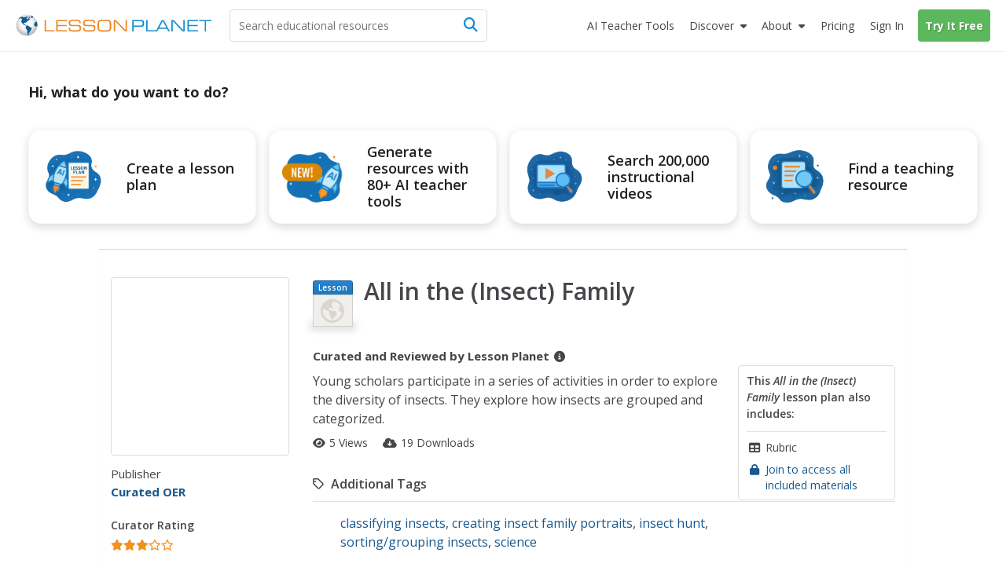

--- FILE ---
content_type: text/css
request_url: https://lessonplanet.com/assets/packs/css/base-d43fc2f2.css
body_size: 68656
content:
code,kbd,pre,samp{font-family:Menlo,Monaco,Consolas,Courier New,monospace}code{color:#c7254e;background-color:#f9f2f4;border-radius:4px;padding:2px 4px;font-size:90%}kbd{color:#fff;background-color:#333;border-radius:3px;padding:2px 4px;font-size:90%;box-shadow:inset 0 -1px rgba(0,0,0,.25)}kbd kbd{box-shadow:none;padding:0;font-size:100%;font-weight:700}pre{color:#45454a;word-break:break-all;word-wrap:break-word;background-color:#f5f5f5;border:1px solid #ccc;border-radius:4px;margin:0 0 10px;padding:9.5px;font-size:13px;line-height:1.42857;display:block}pre code{font-size:inherit;color:inherit;white-space:pre-wrap;background-color:transparent;border-radius:0;padding:0}.pre-scrollable{max-height:340px;overflow-y:scroll}.container{margin-left:auto;margin-right:auto;padding-left:15px;padding-right:15px}.container:before,.container:after{content:" ";display:table}.container:after{clear:both}@media (min-width:768px){.container{width:750px}}@media (min-width:992px){.container{width:970px}}@media (min-width:1200px){.container{width:1170px}}.container-fluid{margin-left:auto;margin-right:auto;padding-left:15px;padding-right:15px}.container-fluid:before,.container-fluid:after{content:" ";display:table}.container-fluid:after{clear:both}.row{margin-left:-15px;margin-right:-15px}.row:before,.row:after{content:" ";display:table}.row:after{clear:both}.row-no-gutters{margin-left:0;margin-right:0}.row-no-gutters [class*=col-]{padding-left:0;padding-right:0}.col-xs-1,.col-sm-1,.col-md-1,.col-lg-1,.col-xs-2,.col-sm-2,.col-md-2,.col-lg-2,.col-xs-3,.col-sm-3,.col-md-3,.col-lg-3,.col-xs-4,.col-sm-4,.col-md-4,.col-lg-4,.col-xs-5,.col-sm-5,.col-md-5,.col-lg-5,.col-xs-6,.col-sm-6,.col-md-6,.col-lg-6,.col-xs-7,.col-sm-7,.col-md-7,.col-lg-7,.col-xs-8,.col-sm-8,.col-md-8,.col-lg-8,.col-xs-9,.col-sm-9,.col-md-9,.col-lg-9,.col-xs-10,.col-sm-10,.col-md-10,.col-lg-10,.col-xs-11,.col-sm-11,.col-md-11,.col-lg-11,.col-xs-12,.col-sm-12,.col-md-12,.col-lg-12{min-height:1px;padding-left:15px;padding-right:15px;position:relative}.col-xs-1,.col-xs-2,.col-xs-3,.col-xs-4,.col-xs-5,.col-xs-6,.col-xs-7,.col-xs-8,.col-xs-9,.col-xs-10,.col-xs-11,.col-xs-12{float:left}.col-xs-1{width:8.33333%}.col-xs-2{width:16.6667%}.col-xs-3{width:25%}.col-xs-4{width:33.3333%}.col-xs-5{width:41.6667%}.col-xs-6{width:50%}.col-xs-7{width:58.3333%}.col-xs-8{width:66.6667%}.col-xs-9{width:75%}.col-xs-10{width:83.3333%}.col-xs-11{width:91.6667%}.col-xs-12{width:100%}.col-xs-pull-0{right:auto}.col-xs-pull-1{right:8.33333%}.col-xs-pull-2{right:16.6667%}.col-xs-pull-3{right:25%}.col-xs-pull-4{right:33.3333%}.col-xs-pull-5{right:41.6667%}.col-xs-pull-6{right:50%}.col-xs-pull-7{right:58.3333%}.col-xs-pull-8{right:66.6667%}.col-xs-pull-9{right:75%}.col-xs-pull-10{right:83.3333%}.col-xs-pull-11{right:91.6667%}.col-xs-pull-12{right:100%}.col-xs-push-0{left:auto}.col-xs-push-1{left:8.33333%}.col-xs-push-2{left:16.6667%}.col-xs-push-3{left:25%}.col-xs-push-4{left:33.3333%}.col-xs-push-5{left:41.6667%}.col-xs-push-6{left:50%}.col-xs-push-7{left:58.3333%}.col-xs-push-8{left:66.6667%}.col-xs-push-9{left:75%}.col-xs-push-10{left:83.3333%}.col-xs-push-11{left:91.6667%}.col-xs-push-12{left:100%}.col-xs-offset-0{margin-left:0%}.col-xs-offset-1{margin-left:8.33333%}.col-xs-offset-2{margin-left:16.6667%}.col-xs-offset-3{margin-left:25%}.col-xs-offset-4{margin-left:33.3333%}.col-xs-offset-5{margin-left:41.6667%}.col-xs-offset-6{margin-left:50%}.col-xs-offset-7{margin-left:58.3333%}.col-xs-offset-8{margin-left:66.6667%}.col-xs-offset-9{margin-left:75%}.col-xs-offset-10{margin-left:83.3333%}.col-xs-offset-11{margin-left:91.6667%}.col-xs-offset-12{margin-left:100%}@media (min-width:768px){.col-sm-1,.col-sm-2,.col-sm-3,.col-sm-4,.col-sm-5,.col-sm-6,.col-sm-7,.col-sm-8,.col-sm-9,.col-sm-10,.col-sm-11,.col-sm-12{float:left}.col-sm-1{width:8.33333%}.col-sm-2{width:16.6667%}.col-sm-3{width:25%}.col-sm-4{width:33.3333%}.col-sm-5{width:41.6667%}.col-sm-6{width:50%}.col-sm-7{width:58.3333%}.col-sm-8{width:66.6667%}.col-sm-9{width:75%}.col-sm-10{width:83.3333%}.col-sm-11{width:91.6667%}.col-sm-12{width:100%}.col-sm-pull-0{right:auto}.col-sm-pull-1{right:8.33333%}.col-sm-pull-2{right:16.6667%}.col-sm-pull-3{right:25%}.col-sm-pull-4{right:33.3333%}.col-sm-pull-5{right:41.6667%}.col-sm-pull-6{right:50%}.col-sm-pull-7{right:58.3333%}.col-sm-pull-8{right:66.6667%}.col-sm-pull-9{right:75%}.col-sm-pull-10{right:83.3333%}.col-sm-pull-11{right:91.6667%}.col-sm-pull-12{right:100%}.col-sm-push-0{left:auto}.col-sm-push-1{left:8.33333%}.col-sm-push-2{left:16.6667%}.col-sm-push-3{left:25%}.col-sm-push-4{left:33.3333%}.col-sm-push-5{left:41.6667%}.col-sm-push-6{left:50%}.col-sm-push-7{left:58.3333%}.col-sm-push-8{left:66.6667%}.col-sm-push-9{left:75%}.col-sm-push-10{left:83.3333%}.col-sm-push-11{left:91.6667%}.col-sm-push-12{left:100%}.col-sm-offset-0{margin-left:0%}.col-sm-offset-1{margin-left:8.33333%}.col-sm-offset-2{margin-left:16.6667%}.col-sm-offset-3{margin-left:25%}.col-sm-offset-4{margin-left:33.3333%}.col-sm-offset-5{margin-left:41.6667%}.col-sm-offset-6{margin-left:50%}.col-sm-offset-7{margin-left:58.3333%}.col-sm-offset-8{margin-left:66.6667%}.col-sm-offset-9{margin-left:75%}.col-sm-offset-10{margin-left:83.3333%}.col-sm-offset-11{margin-left:91.6667%}.col-sm-offset-12{margin-left:100%}}@media (min-width:992px){.col-md-1,.col-md-2,.col-md-3,.col-md-4,.col-md-5,.col-md-6,.col-md-7,.col-md-8,.col-md-9,.col-md-10,.col-md-11,.col-md-12{float:left}.col-md-1{width:8.33333%}.col-md-2{width:16.6667%}.col-md-3{width:25%}.col-md-4{width:33.3333%}.col-md-5{width:41.6667%}.col-md-6{width:50%}.col-md-7{width:58.3333%}.col-md-8{width:66.6667%}.col-md-9{width:75%}.col-md-10{width:83.3333%}.col-md-11{width:91.6667%}.col-md-12{width:100%}.col-md-pull-0{right:auto}.col-md-pull-1{right:8.33333%}.col-md-pull-2{right:16.6667%}.col-md-pull-3{right:25%}.col-md-pull-4{right:33.3333%}.col-md-pull-5{right:41.6667%}.col-md-pull-6{right:50%}.col-md-pull-7{right:58.3333%}.col-md-pull-8{right:66.6667%}.col-md-pull-9{right:75%}.col-md-pull-10{right:83.3333%}.col-md-pull-11{right:91.6667%}.col-md-pull-12{right:100%}.col-md-push-0{left:auto}.col-md-push-1{left:8.33333%}.col-md-push-2{left:16.6667%}.col-md-push-3{left:25%}.col-md-push-4{left:33.3333%}.col-md-push-5{left:41.6667%}.col-md-push-6{left:50%}.col-md-push-7{left:58.3333%}.col-md-push-8{left:66.6667%}.col-md-push-9{left:75%}.col-md-push-10{left:83.3333%}.col-md-push-11{left:91.6667%}.col-md-push-12{left:100%}.col-md-offset-0{margin-left:0%}.col-md-offset-1{margin-left:8.33333%}.col-md-offset-2{margin-left:16.6667%}.col-md-offset-3{margin-left:25%}.col-md-offset-4{margin-left:33.3333%}.col-md-offset-5{margin-left:41.6667%}.col-md-offset-6{margin-left:50%}.col-md-offset-7{margin-left:58.3333%}.col-md-offset-8{margin-left:66.6667%}.col-md-offset-9{margin-left:75%}.col-md-offset-10{margin-left:83.3333%}.col-md-offset-11{margin-left:91.6667%}.col-md-offset-12{margin-left:100%}}@media (min-width:1200px){.col-lg-1,.col-lg-2,.col-lg-3,.col-lg-4,.col-lg-5,.col-lg-6,.col-lg-7,.col-lg-8,.col-lg-9,.col-lg-10,.col-lg-11,.col-lg-12{float:left}.col-lg-1{width:8.33333%}.col-lg-2{width:16.6667%}.col-lg-3{width:25%}.col-lg-4{width:33.3333%}.col-lg-5{width:41.6667%}.col-lg-6{width:50%}.col-lg-7{width:58.3333%}.col-lg-8{width:66.6667%}.col-lg-9{width:75%}.col-lg-10{width:83.3333%}.col-lg-11{width:91.6667%}.col-lg-12{width:100%}.col-lg-pull-0{right:auto}.col-lg-pull-1{right:8.33333%}.col-lg-pull-2{right:16.6667%}.col-lg-pull-3{right:25%}.col-lg-pull-4{right:33.3333%}.col-lg-pull-5{right:41.6667%}.col-lg-pull-6{right:50%}.col-lg-pull-7{right:58.3333%}.col-lg-pull-8{right:66.6667%}.col-lg-pull-9{right:75%}.col-lg-pull-10{right:83.3333%}.col-lg-pull-11{right:91.6667%}.col-lg-pull-12{right:100%}.col-lg-push-0{left:auto}.col-lg-push-1{left:8.33333%}.col-lg-push-2{left:16.6667%}.col-lg-push-3{left:25%}.col-lg-push-4{left:33.3333%}.col-lg-push-5{left:41.6667%}.col-lg-push-6{left:50%}.col-lg-push-7{left:58.3333%}.col-lg-push-8{left:66.6667%}.col-lg-push-9{left:75%}.col-lg-push-10{left:83.3333%}.col-lg-push-11{left:91.6667%}.col-lg-push-12{left:100%}.col-lg-offset-0{margin-left:0%}.col-lg-offset-1{margin-left:8.33333%}.col-lg-offset-2{margin-left:16.6667%}.col-lg-offset-3{margin-left:25%}.col-lg-offset-4{margin-left:33.3333%}.col-lg-offset-5{margin-left:41.6667%}.col-lg-offset-6{margin-left:50%}.col-lg-offset-7{margin-left:58.3333%}.col-lg-offset-8{margin-left:66.6667%}.col-lg-offset-9{margin-left:75%}.col-lg-offset-10{margin-left:83.3333%}.col-lg-offset-11{margin-left:91.6667%}.col-lg-offset-12{margin-left:100%}}table{background-color:transparent}table col[class*=col-]{float:none;display:table-column;position:static}table td[class*=col-],table th[class*=col-]{float:none;display:table-cell;position:static}caption{color:#8c8b86;text-align:left;padding-top:8px;padding-bottom:8px}th{text-align:left}.table{width:100%;max-width:100%;margin-bottom:20px}.table>thead>tr>th,.table>thead>tr>td,.table>tbody>tr>th,.table>tbody>tr>td,.table>tfoot>tr>th,.table>tfoot>tr>td{vertical-align:top;border-top:1px solid #ddd;padding:8px;line-height:1.42857}.table>thead>tr>th{vertical-align:bottom;border-bottom:2px solid #ddd}.table>caption+thead>tr:first-child>th,.table>caption+thead>tr:first-child>td,.table>colgroup+thead>tr:first-child>th,.table>colgroup+thead>tr:first-child>td,.table>thead:first-child>tr:first-child>th,.table>thead:first-child>tr:first-child>td{border-top:0}.table>tbody+tbody{border-top:2px solid #ddd}.table .table{background-color:#000}.table-condensed>thead>tr>th,.table-condensed>thead>tr>td,.table-condensed>tbody>tr>th,.table-condensed>tbody>tr>td,.table-condensed>tfoot>tr>th,.table-condensed>tfoot>tr>td{padding:5px}.table-bordered,.table-bordered>thead>tr>th,.table-bordered>thead>tr>td,.table-bordered>tbody>tr>th,.table-bordered>tbody>tr>td,.table-bordered>tfoot>tr>th,.table-bordered>tfoot>tr>td{border:1px solid #ddd}.table-bordered>thead>tr>th,.table-bordered>thead>tr>td{border-bottom-width:2px}.table-striped>tbody>tr:nth-of-type(odd){background-color:#f9f9f9}.table-hover>tbody>tr:hover,.table>thead>tr>td.active,.table>thead>tr>th.active,.table>thead>tr.active>td,.table>thead>tr.active>th,.table>tbody>tr>td.active,.table>tbody>tr>th.active,.table>tbody>tr.active>td,.table>tbody>tr.active>th,.table>tfoot>tr>td.active,.table>tfoot>tr>th.active,.table>tfoot>tr.active>td,.table>tfoot>tr.active>th{background-color:#f5f5f5}.table-hover>tbody>tr>td.active:hover,.table-hover>tbody>tr>th.active:hover,.table-hover>tbody>tr.active:hover>td,.table-hover>tbody>tr:hover>.active,.table-hover>tbody>tr.active:hover>th{background-color:#e8e8e8}.table>thead>tr>td.success,.table>thead>tr>th.success,.table>thead>tr.success>td,.table>thead>tr.success>th,.table>tbody>tr>td.success,.table>tbody>tr>th.success,.table>tbody>tr.success>td,.table>tbody>tr.success>th,.table>tfoot>tr>td.success,.table>tfoot>tr>th.success,.table>tfoot>tr.success>td,.table>tfoot>tr.success>th{background-color:#dff0d8}.table-hover>tbody>tr>td.success:hover,.table-hover>tbody>tr>th.success:hover,.table-hover>tbody>tr.success:hover>td,.table-hover>tbody>tr:hover>.success,.table-hover>tbody>tr.success:hover>th{background-color:#d0e9c6}.table>thead>tr>td.info,.table>thead>tr>th.info,.table>thead>tr.info>td,.table>thead>tr.info>th,.table>tbody>tr>td.info,.table>tbody>tr>th.info,.table>tbody>tr.info>td,.table>tbody>tr.info>th,.table>tfoot>tr>td.info,.table>tfoot>tr>th.info,.table>tfoot>tr.info>td,.table>tfoot>tr.info>th{background-color:#d9edf7}.table-hover>tbody>tr>td.info:hover,.table-hover>tbody>tr>th.info:hover,.table-hover>tbody>tr.info:hover>td,.table-hover>tbody>tr:hover>.info,.table-hover>tbody>tr.info:hover>th{background-color:#c4e3f3}.table>thead>tr>td.warning,.table>thead>tr>th.warning,.table>thead>tr.warning>td,.table>thead>tr.warning>th,.table>tbody>tr>td.warning,.table>tbody>tr>th.warning,.table>tbody>tr.warning>td,.table>tbody>tr.warning>th,.table>tfoot>tr>td.warning,.table>tfoot>tr>th.warning,.table>tfoot>tr.warning>td,.table>tfoot>tr.warning>th{background-color:#fcf8e3}.table-hover>tbody>tr>td.warning:hover,.table-hover>tbody>tr>th.warning:hover,.table-hover>tbody>tr.warning:hover>td,.table-hover>tbody>tr:hover>.warning,.table-hover>tbody>tr.warning:hover>th{background-color:#faf2cc}.table>thead>tr>td.danger,.table>thead>tr>th.danger,.table>thead>tr.danger>td,.table>thead>tr.danger>th,.table>tbody>tr>td.danger,.table>tbody>tr>th.danger,.table>tbody>tr.danger>td,.table>tbody>tr.danger>th,.table>tfoot>tr>td.danger,.table>tfoot>tr>th.danger,.table>tfoot>tr.danger>td,.table>tfoot>tr.danger>th{background-color:#f2dede}.table-hover>tbody>tr>td.danger:hover,.table-hover>tbody>tr>th.danger:hover,.table-hover>tbody>tr.danger:hover>td,.table-hover>tbody>tr:hover>.danger,.table-hover>tbody>tr.danger:hover>th{background-color:#ebcccc}.table-responsive{min-height:.01%;overflow-x:auto}@media screen and (max-width:767px){.table-responsive{-ms-overflow-style:-ms-autohiding-scrollbar;border:1px solid #ddd;width:100%;margin-bottom:15px;overflow-y:hidden}.table-responsive>.table{margin-bottom:0}.table-responsive>.table>thead>tr>th,.table-responsive>.table>thead>tr>td,.table-responsive>.table>tbody>tr>th,.table-responsive>.table>tbody>tr>td,.table-responsive>.table>tfoot>tr>th,.table-responsive>.table>tfoot>tr>td{white-space:nowrap}.table-responsive>.table-bordered{border:0}.table-responsive>.table-bordered>thead>tr>th:first-child,.table-responsive>.table-bordered>thead>tr>td:first-child,.table-responsive>.table-bordered>tbody>tr>th:first-child,.table-responsive>.table-bordered>tbody>tr>td:first-child,.table-responsive>.table-bordered>tfoot>tr>th:first-child,.table-responsive>.table-bordered>tfoot>tr>td:first-child{border-left:0}.table-responsive>.table-bordered>thead>tr>th:last-child,.table-responsive>.table-bordered>thead>tr>td:last-child,.table-responsive>.table-bordered>tbody>tr>th:last-child,.table-responsive>.table-bordered>tbody>tr>td:last-child,.table-responsive>.table-bordered>tfoot>tr>th:last-child,.table-responsive>.table-bordered>tfoot>tr>td:last-child{border-right:0}.table-responsive>.table-bordered>tbody>tr:last-child>th,.table-responsive>.table-bordered>tbody>tr:last-child>td,.table-responsive>.table-bordered>tfoot>tr:last-child>th,.table-responsive>.table-bordered>tfoot>tr:last-child>td{border-bottom:0}}fieldset{border:0;min-width:0;margin:0;padding:0}legend{width:100%;font-size:21px;line-height:inherit;color:#45454a;border:0;border-bottom:1px solid #e5e5e5;margin-bottom:20px;padding:0;display:block}label{max-width:100%;margin-bottom:5px;font-weight:700;display:inline-block}input[type=search]{box-sizing:border-box;-webkit-appearance:none;-moz-appearance:none;-ms-appearance:none;appearance:none}input[type=radio]{margin:4px 0 0;margin-top:1px \9 ;line-height:normal}input[type=checkbox]{margin:4px 0 0;margin-top:1px \9 ;line-height:normal}input[type=radio][disabled]{cursor:not-allowed}input[type=radio].disabled{cursor:not-allowed}fieldset[disabled] input[type=radio]{cursor:not-allowed}input[type=checkbox][disabled]{cursor:not-allowed}input[type=checkbox].disabled{cursor:not-allowed}fieldset[disabled] input[type=checkbox]{cursor:not-allowed}input[type=file]{display:block}input[type=range]{width:100%;display:block}select[multiple],select[size]{height:auto}input[type=file]:focus{outline:5px auto -webkit-focus-ring-color;outline-offset:-2px}input[type=radio]:focus{outline:5px auto -webkit-focus-ring-color;outline-offset:-2px}input[type=checkbox]:focus{outline:5px auto -webkit-focus-ring-color;outline-offset:-2px}output{color:#8c8b86;padding-top:7px;font-size:14px;line-height:1.42857;display:block}.form-control{color:#8c8b86;background-color:#fff;background-image:none;border:1px solid #ccc;border-radius:4px;width:100%;height:34px;padding:6px 12px;font-size:14px;line-height:1.42857;transition:border-color .15s ease-in-out,box-shadow .15s ease-in-out;display:block;box-shadow:inset 0 1px 1px rgba(0,0,0,.075)}.form-control:focus{border-color:#66afe9;outline:0;box-shadow:inset 0 1px 1px rgba(0,0,0,.075),0 0 8px rgba(102,175,233,.6)}.form-control::-moz-placeholder{color:#999;opacity:1}.form-control:-ms-placeholder-shown{color:#999}.form-control::-webkit-input-placeholder{color:#999}.form-control::-ms-expand{background-color:transparent;border:0}.form-control[disabled],.form-control[readonly],fieldset[disabled] .form-control{opacity:1;background-color:#f0efec}.form-control[disabled],fieldset[disabled] .form-control{cursor:not-allowed}textarea.form-control{height:auto}@media screen and (-webkit-min-device-pixel-ratio:0){input[type=date].form-control{line-height:34px}input[type=time].form-control{line-height:34px}input[type=datetime-local].form-control{line-height:34px}input[type=month].form-control{line-height:34px}input[type=date].input-sm{line-height:30px}.input-group-sm>.input-group-btn>input[type=date].btn{line-height:30px}.input-group-sm input[type=date]{line-height:30px}input[type=time].input-sm{line-height:30px}.input-group-sm>.input-group-btn>input[type=time].btn{line-height:30px}.input-group-sm input[type=time]{line-height:30px}input[type=datetime-local].input-sm{line-height:30px}.input-group-sm>.input-group-btn>input[type=datetime-local].btn{line-height:30px}.input-group-sm input[type=datetime-local]{line-height:30px}input[type=month].input-sm{line-height:30px}.input-group-sm>.input-group-btn>input[type=month].btn{line-height:30px}.input-group-sm input[type=month]{line-height:30px}input[type=date].input-lg{line-height:46px}.input-group-lg>.input-group-btn>input[type=date].btn{line-height:46px}.input-group-lg input[type=date]{line-height:46px}input[type=time].input-lg{line-height:46px}.input-group-lg>.input-group-btn>input[type=time].btn{line-height:46px}.input-group-lg input[type=time]{line-height:46px}input[type=datetime-local].input-lg{line-height:46px}.input-group-lg>.input-group-btn>input[type=datetime-local].btn{line-height:46px}.input-group-lg input[type=datetime-local]{line-height:46px}input[type=month].input-lg{line-height:46px}.input-group-lg>.input-group-btn>input[type=month].btn{line-height:46px}.input-group-lg input[type=month]{line-height:46px}}.form-group{margin-bottom:15px}.radio,.checkbox{margin-top:10px;margin-bottom:10px;display:block;position:relative}.radio.disabled label,fieldset[disabled] .radio label,.checkbox.disabled label,fieldset[disabled] .checkbox label{cursor:not-allowed}.radio label,.checkbox label{cursor:pointer;min-height:20px;margin-bottom:0;padding-left:20px;font-weight:400}.radio input[type=radio]{margin-top:4px \9 ;margin-left:-20px;position:absolute}.radio-inline input[type=radio]{margin-top:4px \9 ;margin-left:-20px;position:absolute}.checkbox input[type=checkbox]{margin-top:4px \9 ;margin-left:-20px;position:absolute}.checkbox-inline input[type=checkbox]{margin-top:4px \9 ;margin-left:-20px;position:absolute}.radio+.radio,.checkbox+.checkbox{margin-top:-5px}.radio-inline,.checkbox-inline{vertical-align:middle;cursor:pointer;margin-bottom:0;padding-left:20px;font-weight:400;display:inline-block;position:relative}.radio-inline.disabled,fieldset[disabled] .radio-inline,.checkbox-inline.disabled,fieldset[disabled] .checkbox-inline{cursor:not-allowed}.radio-inline+.radio-inline,.checkbox-inline+.checkbox-inline{margin-top:0;margin-left:10px}.form-control-static{min-height:34px;margin-bottom:0;padding-top:7px;padding-bottom:7px}.form-control-static.input-lg,.input-group-lg>.form-control-static.form-control,.input-group-lg>.form-control-static.input-group-addon,.input-group-lg>.input-group-btn>.form-control-static.btn,.form-control-static.input-sm,.input-group-sm>.form-control-static.form-control,.input-group-sm>.form-control-static.input-group-addon,.input-group-sm>.input-group-btn>.form-control-static.btn{padding-left:0;padding-right:0}.input-sm,.input-group-sm>.form-control,.input-group-sm>.input-group-addon,.input-group-sm>.input-group-btn>.btn{border-radius:3px;height:30px;padding:5px 10px;font-size:12px;line-height:1.5}select.input-sm,.input-group-sm>select.form-control,.input-group-sm>select.input-group-addon,.input-group-sm>.input-group-btn>select.btn{height:30px;line-height:30px}textarea.input-sm,.input-group-sm>textarea.form-control,.input-group-sm>textarea.input-group-addon,.input-group-sm>.input-group-btn>textarea.btn,select[multiple].input-sm,.input-group-sm>select[multiple].form-control,.input-group-sm>select[multiple].input-group-addon,.input-group-sm>.input-group-btn>select[multiple].btn{height:auto}.form-group-sm .form-control{border-radius:3px;height:30px;padding:5px 10px;font-size:12px;line-height:1.5}.form-group-sm select.form-control{height:30px;line-height:30px}.form-group-sm textarea.form-control,.form-group-sm select[multiple].form-control{height:auto}.form-group-sm .form-control-static{height:30px;min-height:32px;padding:6px 10px;font-size:12px;line-height:1.5}.input-lg,.input-group-lg>.form-control,.input-group-lg>.input-group-addon,.input-group-lg>.input-group-btn>.btn{border-radius:6px;height:46px;padding:10px 16px;font-size:18px;line-height:1.33333}select.input-lg,.input-group-lg>select.form-control,.input-group-lg>select.input-group-addon,.input-group-lg>.input-group-btn>select.btn{height:46px;line-height:46px}textarea.input-lg,.input-group-lg>textarea.form-control,.input-group-lg>textarea.input-group-addon,.input-group-lg>.input-group-btn>textarea.btn,select[multiple].input-lg,.input-group-lg>select[multiple].form-control,.input-group-lg>select[multiple].input-group-addon,.input-group-lg>.input-group-btn>select[multiple].btn{height:auto}.form-group-lg .form-control{border-radius:6px;height:46px;padding:10px 16px;font-size:18px;line-height:1.33333}.form-group-lg select.form-control{height:46px;line-height:46px}.form-group-lg textarea.form-control,.form-group-lg select[multiple].form-control{height:auto}.form-group-lg .form-control-static{height:46px;min-height:38px;padding:11px 16px;font-size:18px;line-height:1.33333}.has-feedback{position:relative}.has-feedback .form-control{padding-right:42.5px}.form-control-feedback{z-index:2;text-align:center;pointer-events:none;width:34px;height:34px;line-height:34px;display:block;position:absolute;top:0;right:0}.input-lg+.form-control-feedback,.input-group-lg>.form-control+.form-control-feedback,.input-group-lg>.input-group-addon+.form-control-feedback,.input-group-lg>.input-group-btn>.btn+.form-control-feedback,.input-group-lg+.form-control-feedback,.form-group-lg .form-control+.form-control-feedback{width:46px;height:46px;line-height:46px}.input-sm+.form-control-feedback,.input-group-sm>.form-control+.form-control-feedback,.input-group-sm>.input-group-addon+.form-control-feedback,.input-group-sm>.input-group-btn>.btn+.form-control-feedback,.input-group-sm+.form-control-feedback,.form-group-sm .form-control+.form-control-feedback{width:30px;height:30px;line-height:30px}.has-success .help-block,.has-success .control-label,.has-success .radio,.has-success .checkbox,.has-success .radio-inline,.has-success .checkbox-inline,.has-success.radio label,.has-success.checkbox label,.has-success.radio-inline label,.has-success.checkbox-inline label{color:#3c763d}.has-success .form-control{border-color:#3c763d;box-shadow:inset 0 1px 1px rgba(0,0,0,.075)}.has-success .form-control:focus{border-color:#2b542c;box-shadow:inset 0 1px 1px rgba(0,0,0,.075),0 0 6px #67b168}.has-success .input-group-addon{color:#3c763d;background-color:#dff0d8;border-color:#3c763d}.has-success .form-control-feedback{color:#3c763d}.has-warning .help-block,.has-warning .control-label,.has-warning .radio,.has-warning .checkbox,.has-warning .radio-inline,.has-warning .checkbox-inline,.has-warning.radio label,.has-warning.checkbox label,.has-warning.radio-inline label,.has-warning.checkbox-inline label{color:#8a6d3b}.has-warning .form-control{border-color:#8a6d3b;box-shadow:inset 0 1px 1px rgba(0,0,0,.075)}.has-warning .form-control:focus{border-color:#66512c;box-shadow:inset 0 1px 1px rgba(0,0,0,.075),0 0 6px #c0a16b}.has-warning .input-group-addon{color:#8a6d3b;background-color:#fcf8e3;border-color:#8a6d3b}.has-warning .form-control-feedback{color:#8a6d3b}.has-error .help-block,.has-error .control-label,.has-error .radio,.has-error .checkbox,.has-error .radio-inline,.has-error .checkbox-inline,.has-error.radio label,.has-error.checkbox label,.has-error.radio-inline label,.has-error.checkbox-inline label{color:#a94442}.has-error .form-control{border-color:#a94442;box-shadow:inset 0 1px 1px rgba(0,0,0,.075)}.has-error .form-control:focus{border-color:#843534;box-shadow:inset 0 1px 1px rgba(0,0,0,.075),0 0 6px #ce8483}.has-error .input-group-addon{color:#a94442;background-color:#f2dede;border-color:#a94442}.has-error .form-control-feedback{color:#a94442}.has-feedback label~.form-control-feedback{top:25px}.has-feedback label.sr-only~.form-control-feedback{top:0}.help-block{color:#83838b;margin-top:5px;margin-bottom:10px;display:block}@media (min-width:768px){.form-inline .form-group{vertical-align:middle;margin-bottom:0;display:inline-block}.form-inline .form-control{vertical-align:middle;width:auto;display:inline-block}.form-inline .form-control-static{display:inline-block}.form-inline .input-group{vertical-align:middle;display:inline-table}.form-inline .input-group .input-group-addon,.form-inline .input-group .input-group-btn,.form-inline .input-group .form-control{width:auto}.form-inline .input-group>.form-control{width:100%}.form-inline .control-label{vertical-align:middle;margin-bottom:0}.form-inline .radio,.form-inline .checkbox{vertical-align:middle;margin-top:0;margin-bottom:0;display:inline-block}.form-inline .radio label,.form-inline .checkbox label{padding-left:0}.form-inline .radio input[type=radio]{margin-left:0;position:relative}.form-inline .checkbox input[type=checkbox]{margin-left:0;position:relative}.form-inline .has-feedback .form-control-feedback{top:0}}.form-horizontal .radio,.form-horizontal .checkbox,.form-horizontal .radio-inline,.form-horizontal .checkbox-inline{margin-top:0;margin-bottom:0;padding-top:7px}.form-horizontal .radio,.form-horizontal .checkbox{min-height:27px}.form-horizontal .form-group{margin-left:-15px;margin-right:-15px}.form-horizontal .form-group:before,.form-horizontal .form-group:after{content:" ";display:table}.form-horizontal .form-group:after{clear:both}@media (min-width:768px){.form-horizontal .control-label{text-align:right;margin-bottom:0;padding-top:7px}}.form-horizontal .has-feedback .form-control-feedback{right:15px}@media (min-width:768px){.form-horizontal .form-group-lg .control-label{padding-top:11px;font-size:18px}.form-horizontal .form-group-sm .control-label{padding-top:6px;font-size:12px}}.btn{text-align:center;white-space:nowrap;vertical-align:middle;touch-action:manipulation;cursor:pointer;-webkit-user-select:none;-moz-user-select:none;-ms-user-select:none;user-select:none;background-image:none;border:1px solid transparent;border-radius:4px;margin-bottom:0;padding:6px 12px;font-size:14px;font-weight:400;line-height:1.42857;display:inline-block}.btn:focus,.btn.focus,.btn:active:focus,.btn:active.focus,.btn.active:focus,.btn.active.focus{outline:5px auto -webkit-focus-ring-color;outline-offset:-2px}.btn:active,.btn.active{background-image:none;outline:0;box-shadow:inset 0 3px 5px rgba(0,0,0,.125)}.btn.disabled,.btn[disabled],fieldset[disabled] .btn{cursor:not-allowed;-webkit-filter:alpha(opacity=65);filter:alpha(opacity=65);opacity:.65;box-shadow:none}a.btn.disabled,fieldset[disabled] a.btn{pointer-events:none}.btn-default:focus,.btn-default.focus{color:#45454a;background-color:#e6e6e6;border-color:#8c8c8c}.btn-default:hover{color:#45454a;background-color:#e6e6e6;border-color:#adadad}.btn-default:active,.btn-default.active,.open>.btn-default.dropdown-toggle{color:#45454a;background-color:#e6e6e6;background-image:none;border-color:#adadad}.btn-default:active:hover,.btn-default:active:focus,.btn-default:active.focus,.btn-default.active:hover,.btn-default.active:focus,.btn-default.active.focus,.open>.btn-default.dropdown-toggle:hover,.open>.btn-default.dropdown-toggle:focus,.open>.btn-default.dropdown-toggle.focus{color:#45454a;background-color:#d4d4d4;border-color:#8c8c8c}.btn-default.disabled:hover,.btn-default.disabled:focus,.btn-default.disabled.focus,.btn-default[disabled]:hover,.btn-default[disabled]:focus,.btn-default[disabled].focus,fieldset[disabled] .btn-default:hover,fieldset[disabled] .btn-default:focus,fieldset[disabled] .btn-default.focus{background-color:#fff;border-color:#ccc}.btn-default .badge{color:#fff;background-color:#45454a}.btn-primary:active,.btn-primary.active,.open>.btn-primary.dropdown-toggle{color:#fff;background-color:#113e63;background-image:none;border-color:#0c2b45}.btn-primary:active:hover,.btn-primary:active:focus,.btn-primary:active.focus,.btn-primary.active:hover,.btn-primary.active:focus,.btn-primary.active.focus,.open>.btn-primary.dropdown-toggle:hover,.open>.btn-primary.dropdown-toggle:focus,.open>.btn-primary.dropdown-toggle.focus{color:#fff;background-color:#0c2b45;border-color:#02070c}.btn-primary.disabled:hover,.btn-primary.disabled:focus,.btn-primary.disabled.focus,.btn-primary[disabled]:hover,.btn-primary[disabled]:focus,.btn-primary[disabled].focus,fieldset[disabled] .btn-primary:hover,fieldset[disabled] .btn-primary:focus,fieldset[disabled] .btn-primary.focus{background-color:#18598f;border-color:#144b79}.btn-primary .badge{color:#18598f;background-color:#fff}.btn-success:hover{color:#fff;background-color:#449d44;border-color:#398439}.btn-success:active,.btn-success.active,.open>.btn-success.dropdown-toggle{color:#fff;background-color:#449d44;background-image:none;border-color:#398439}.btn-success:active:hover,.btn-success:active:focus,.btn-success:active.focus,.btn-success.active:hover,.btn-success.active:focus,.btn-success.active.focus,.open>.btn-success.dropdown-toggle:hover,.open>.btn-success.dropdown-toggle:focus,.open>.btn-success.dropdown-toggle.focus{color:#fff;background-color:#398439;border-color:#255625}.btn-success.disabled:hover,.btn-success.disabled:focus,.btn-success.disabled.focus,.btn-success[disabled]:hover,.btn-success[disabled]:focus,.btn-success[disabled].focus,fieldset[disabled] .btn-success:hover,fieldset[disabled] .btn-success:focus,fieldset[disabled] .btn-success.focus{background-color:#5cb85c;border-color:#4cae4c}.btn-success .badge{color:#5cb85c;background-color:#fff}.btn-info:hover{color:#fff;background-color:#31b0d5;border-color:#269abc}.btn-info:active,.btn-info.active,.open>.btn-info.dropdown-toggle{color:#fff;background-color:#31b0d5;background-image:none;border-color:#269abc}.btn-info:active:hover,.btn-info:active:focus,.btn-info:active.focus,.btn-info.active:hover,.btn-info.active:focus,.btn-info.active.focus,.open>.btn-info.dropdown-toggle:hover,.open>.btn-info.dropdown-toggle:focus,.open>.btn-info.dropdown-toggle.focus{color:#fff;background-color:#269abc;border-color:#1b6d85}.btn-info.disabled:hover,.btn-info.disabled:focus,.btn-info.disabled.focus,.btn-info[disabled]:hover,.btn-info[disabled]:focus,.btn-info[disabled].focus,fieldset[disabled] .btn-info:hover,fieldset[disabled] .btn-info:focus,fieldset[disabled] .btn-info.focus{background-color:#5bc0de;border-color:#46b8da}.btn-info .badge{color:#5bc0de;background-color:#fff}.btn-warning:hover{color:#fff;background-color:#ec971f;border-color:#d58512}.btn-warning:active,.btn-warning.active,.open>.btn-warning.dropdown-toggle{color:#fff;background-color:#ec971f;background-image:none;border-color:#d58512}.btn-warning:active:hover,.btn-warning:active:focus,.btn-warning:active.focus,.btn-warning.active:hover,.btn-warning.active:focus,.btn-warning.active.focus,.open>.btn-warning.dropdown-toggle:hover,.open>.btn-warning.dropdown-toggle:focus,.open>.btn-warning.dropdown-toggle.focus{color:#fff;background-color:#d58512;border-color:#985f0d}.btn-warning.disabled:hover,.btn-warning.disabled:focus,.btn-warning.disabled.focus,.btn-warning[disabled]:hover,.btn-warning[disabled]:focus,.btn-warning[disabled].focus,fieldset[disabled] .btn-warning:hover,fieldset[disabled] .btn-warning:focus,fieldset[disabled] .btn-warning.focus{background-color:#f0ad4e;border-color:#eea236}.btn-warning .badge{color:#f0ad4e;background-color:#fff}.btn-danger:hover{color:#fff;background-color:#c9302c;border-color:#ac2925}.btn-danger:active,.btn-danger.active,.open>.btn-danger.dropdown-toggle{color:#fff;background-color:#c9302c;background-image:none;border-color:#ac2925}.btn-danger:active:hover,.btn-danger:active:focus,.btn-danger:active.focus,.btn-danger.active:hover,.btn-danger.active:focus,.btn-danger.active.focus,.open>.btn-danger.dropdown-toggle:hover,.open>.btn-danger.dropdown-toggle:focus,.open>.btn-danger.dropdown-toggle.focus{color:#fff;background-color:#ac2925;border-color:#761c19}.btn-danger.disabled:hover,.btn-danger.disabled:focus,.btn-danger.disabled.focus,.btn-danger[disabled]:hover,.btn-danger[disabled]:focus,.btn-danger[disabled].focus,fieldset[disabled] .btn-danger:hover,fieldset[disabled] .btn-danger:focus,fieldset[disabled] .btn-danger.focus{background-color:#d9534f;border-color:#d43f3a}.btn-danger .badge{color:#d9534f;background-color:#fff}.btn-link{color:#18598f;border-radius:0;font-weight:400}.btn-link,.btn-link:active,.btn-link.active,.btn-link[disabled],fieldset[disabled] .btn-link{box-shadow:none;background-color:transparent}.btn-link,.btn-link:hover,.btn-link:focus,.btn-link:active{border-color:transparent}.btn-link:hover,.btn-link:focus{color:#0d304d;background-color:transparent;text-decoration:underline}.btn-link[disabled]:hover,.btn-link[disabled]:focus,fieldset[disabled] .btn-link:hover,fieldset[disabled] .btn-link:focus{color:#d3d1cc;text-decoration:none}.btn-lg,.btn-group-lg>.btn{border-radius:6px;padding:10px 16px;font-size:18px;line-height:1.33333}.btn-sm,.btn-group-sm>.btn{border-radius:3px;padding:5px 10px;font-size:12px;line-height:1.5}.btn-xs,.btn-group-xs>.btn{border-radius:3px;padding:1px 5px;font-size:12px;line-height:1.5}.btn-block{width:100%;display:block}.btn-block+.btn-block{margin-top:5px}input[type=submit].btn-block{width:100%}input[type=reset].btn-block{width:100%}input[type=button].btn-block{width:100%}.fade{opacity:0;transition:opacity .15s linear}.fade.in{opacity:1}.collapse{display:none}.collapse.in{display:block}tr.collapse.in{display:table-row}tbody.collapse.in{display:table-row-group}.collapsing{height:0;transition-property:height,visibility;transition-duration:.35s;transition-timing-function:ease;position:relative;overflow:hidden}.caret{vertical-align:middle;border-top:4px dashed;border-top:4px solid \9 ;border-left:4px solid transparent;border-right:4px solid transparent;width:0;height:0;margin-left:2px;display:inline-block}.dropup,.dropdown{position:relative}.dropdown-toggle:focus{outline:0}.dropdown-menu{z-index:1000;float:left;text-align:left;background-color:#fff;background-clip:padding-box;border:1px solid rgba(0,0,0,.15);border-radius:4px;min-width:160px;margin:2px 0 0;padding:5px 0;font-size:14px;list-style:none;display:none;position:absolute;top:100%;left:0;box-shadow:0 6px 12px rgba(0,0,0,.176)}.dropdown-menu.pull-right{left:auto;right:0}.dropdown-menu .divider{background-color:#e5e5e5;height:1px;margin:9px 0;overflow:hidden}.dropdown-menu>li>a{clear:both;color:#45454a;white-space:nowrap;padding:3px 20px;font-weight:400;line-height:1.42857;display:block}.dropdown-menu>li>a:hover,.dropdown-menu>li>a:focus{color:#39393d;background-color:#f5f5f5;text-decoration:none}.dropdown-menu>.active>a,.dropdown-menu>.active>a:hover,.dropdown-menu>.active>a:focus{color:#fff;background-color:#18598f;outline:0;text-decoration:none}.dropdown-menu>.disabled>a,.dropdown-menu>.disabled>a:hover,.dropdown-menu>.disabled>a:focus{color:#d3d1cc}.dropdown-menu>.disabled>a:hover,.dropdown-menu>.disabled>a:focus{cursor:not-allowed;-webkit-filter:progid:DXImageTransform.Microsoft.gradient(enabled=false);filter:progid:DXImageTransform.Microsoft.gradient(enabled=false);background-color:transparent;background-image:none;text-decoration:none}.open>.dropdown-menu{display:block}.open>a{outline:0}.dropdown-menu-right{left:auto;right:0}.dropdown-menu-left{left:0;right:auto}.dropdown-header{color:#d3d1cc;white-space:nowrap;padding:3px 20px;font-size:12px;line-height:1.42857;display:block}.dropdown-backdrop{z-index:990;position:fixed;top:0;bottom:0;left:0;right:0}.pull-right>.dropdown-menu{left:auto;right:0}.dropup .caret,.navbar-fixed-bottom .dropdown .caret{content:"";border-top:0;border-bottom:4px dashed;border-bottom:4px solid \9 }.dropup .dropdown-menu,.navbar-fixed-bottom .dropdown .dropdown-menu{margin-bottom:2px;top:auto;bottom:100%}@media (min-width:768px){.navbar-right .dropdown-menu{left:auto;right:0}.navbar-right .dropdown-menu-left{left:0;right:auto}}.btn-group,.btn-group-vertical{vertical-align:middle;display:inline-block;position:relative}.btn-group>.btn,.btn-group-vertical>.btn{float:left;position:relative}.btn-group>.btn:hover,.btn-group>.btn:focus,.btn-group>.btn:active,.btn-group>.btn.active,.btn-group-vertical>.btn:hover,.btn-group-vertical>.btn:focus,.btn-group-vertical>.btn:active,.btn-group-vertical>.btn.active{z-index:2}.btn-group .btn+.btn,.btn-group .btn+.btn-group,.btn-group .btn-group+.btn,.btn-group .btn-group+.btn-group{margin-left:-1px}.btn-toolbar{margin-left:-5px}.btn-toolbar:before,.btn-toolbar:after{content:" ";display:table}.btn-toolbar:after{clear:both}.btn-toolbar .btn,.btn-toolbar .btn-group,.btn-toolbar .input-group{float:left}.btn-toolbar>.btn,.btn-toolbar>.btn-group,.btn-toolbar>.input-group{margin-left:5px}.btn-group>.btn:not(:first-child):not(:last-child):not(.dropdown-toggle){border-radius:0}.btn-group>.btn:first-child{margin-left:0}.btn-group>.btn:first-child:not(:last-child):not(.dropdown-toggle){border-top-right-radius:0;border-bottom-right-radius:0}.btn-group>.btn:last-child:not(:first-child),.btn-group>.dropdown-toggle:not(:first-child){border-top-left-radius:0;border-bottom-left-radius:0}.btn-group>.btn-group{float:left}.btn-group>.btn-group:not(:first-child):not(:last-child)>.btn{border-radius:0}.btn-group>.btn-group:first-child:not(:last-child)>.btn:last-child,.btn-group>.btn-group:first-child:not(:last-child)>.dropdown-toggle{border-top-right-radius:0;border-bottom-right-radius:0}.btn-group>.btn-group:last-child:not(:first-child)>.btn:first-child{border-top-left-radius:0;border-bottom-left-radius:0}.btn-group .dropdown-toggle:active,.btn-group.open .dropdown-toggle{outline:0}.btn-group>.btn+.dropdown-toggle{padding-left:8px;padding-right:8px}.btn-group>.btn-lg+.dropdown-toggle,.btn-group.btn-group-lg>.btn+.dropdown-toggle{padding-left:12px;padding-right:12px}.btn-group.open .dropdown-toggle{box-shadow:inset 0 3px 5px rgba(0,0,0,.125)}.btn-group.open .dropdown-toggle.btn-link{box-shadow:none}.btn .caret{margin-left:0}.btn-lg .caret,.btn-group-lg>.btn .caret{border-width:5px 5px 0}.dropup .btn-lg .caret,.dropup .btn-group-lg>.btn .caret{border-width:0 5px 5px}.btn-group-vertical>.btn,.btn-group-vertical>.btn-group,.btn-group-vertical>.btn-group>.btn{float:none;width:100%;max-width:100%;display:block}.btn-group-vertical>.btn-group:before,.btn-group-vertical>.btn-group:after{content:" ";display:table}.btn-group-vertical>.btn-group:after{clear:both}.btn-group-vertical>.btn-group>.btn{float:none}.btn-group-vertical>.btn+.btn,.btn-group-vertical>.btn+.btn-group,.btn-group-vertical>.btn-group+.btn,.btn-group-vertical>.btn-group+.btn-group{margin-top:-1px;margin-left:0}.btn-group-vertical>.btn:not(:first-child):not(:last-child){border-radius:0}.btn-group-vertical>.btn:first-child:not(:last-child){border-radius:4px 4px 0 0}.btn-group-vertical>.btn:last-child:not(:first-child){border-radius:0 0 4px 4px}.btn-group-vertical>.btn-group:not(:first-child):not(:last-child)>.btn{border-radius:0}.btn-group-vertical>.btn-group:first-child:not(:last-child)>.btn:last-child,.btn-group-vertical>.btn-group:first-child:not(:last-child)>.dropdown-toggle{border-bottom-right-radius:0;border-bottom-left-radius:0}.btn-group-vertical>.btn-group:last-child:not(:first-child)>.btn:first-child{border-top-left-radius:0;border-top-right-radius:0}.btn-group-justified{table-layout:fixed;border-collapse:separate;width:100%;display:table}.btn-group-justified>.btn,.btn-group-justified>.btn-group{float:none;width:1%;display:table-cell}.btn-group-justified>.btn-group .btn{width:100%}.btn-group-justified>.btn-group .dropdown-menu{left:auto}[data-toggle=buttons]>.btn input[type=radio]{clip:rect(0,0,0,0);pointer-events:none;position:absolute}[data-toggle=buttons]>.btn input[type=checkbox]{clip:rect(0,0,0,0);pointer-events:none;position:absolute}[data-toggle=buttons]>.btn-group>.btn input[type=radio]{clip:rect(0,0,0,0);pointer-events:none;position:absolute}[data-toggle=buttons]>.btn-group>.btn input[type=checkbox]{clip:rect(0,0,0,0);pointer-events:none;position:absolute}.input-group{border-collapse:separate;display:table;position:relative}.input-group[class*=col-]{float:none;padding-left:0;padding-right:0}.input-group .form-control{z-index:2;float:left;width:100%;margin-bottom:0;position:relative}.input-group .form-control:focus{z-index:3}.input-group-addon,.input-group-btn,.input-group .form-control{display:table-cell}.input-group-addon:not(:first-child):not(:last-child),.input-group-btn:not(:first-child):not(:last-child),.input-group .form-control:not(:first-child):not(:last-child){border-radius:0}.input-group-addon,.input-group-btn{white-space:nowrap;vertical-align:middle;width:1%}.input-group-addon{color:#8c8b86;text-align:center;background-color:#f0efec;border:1px solid #ccc;border-radius:4px;padding:6px 12px;font-size:14px;font-weight:400;line-height:1}.input-group-addon.input-sm,.input-group-sm>.input-group-addon,.input-group-sm>.input-group-btn>.input-group-addon.btn{border-radius:3px;padding:5px 10px;font-size:12px}.input-group-addon.input-lg,.input-group-lg>.input-group-addon,.input-group-lg>.input-group-btn>.input-group-addon.btn{border-radius:6px;padding:10px 16px;font-size:18px}.input-group-addon input[type=radio]{margin-top:0}.input-group-addon input[type=checkbox]{margin-top:0}.input-group .form-control:first-child,.input-group-addon:first-child,.input-group-btn:first-child>.btn,.input-group-btn:first-child>.btn-group>.btn,.input-group-btn:first-child>.dropdown-toggle,.input-group-btn:last-child>.btn:not(:last-child):not(.dropdown-toggle),.input-group-btn:last-child>.btn-group:not(:last-child)>.btn{border-top-right-radius:0;border-bottom-right-radius:0}.input-group-addon:first-child{border-right:0}.input-group .form-control:last-child,.input-group-addon:last-child,.input-group-btn:last-child>.btn,.input-group-btn:last-child>.btn-group>.btn,.input-group-btn:last-child>.dropdown-toggle,.input-group-btn:first-child>.btn:not(:first-child),.input-group-btn:first-child>.btn-group:not(:first-child)>.btn{border-top-left-radius:0;border-bottom-left-radius:0}.input-group-addon:last-child{border-left:0}.input-group-btn{white-space:nowrap;font-size:0;position:relative}.input-group-btn>.btn{position:relative}.input-group-btn>.btn+.btn{margin-left:-1px}.input-group-btn>.btn:hover,.input-group-btn>.btn:focus,.input-group-btn>.btn:active{z-index:2}.input-group-btn:first-child>.btn,.input-group-btn:first-child>.btn-group{margin-right:-1px}.input-group-btn:last-child>.btn,.input-group-btn:last-child>.btn-group{z-index:2;margin-left:-1px}.nav{margin-bottom:0;padding-left:0;list-style:none}.nav:before,.nav:after{content:" ";display:table}.nav:after{clear:both}.nav>li{display:block;position:relative}.nav>li>a{padding:10px 15px;display:block;position:relative}.nav>li>a:hover,.nav>li>a:focus{background-color:#f0efec;text-decoration:none}.nav>li.disabled>a{color:#d3d1cc}.nav>li.disabled>a:hover,.nav>li.disabled>a:focus{color:#d3d1cc;cursor:not-allowed;background-color:transparent;text-decoration:none}.nav .open>a,.nav .open>a:hover,.nav .open>a:focus{background-color:#f0efec;border-color:#18598f}.nav .nav-divider{background-color:#e5e5e5;height:1px;margin:9px 0;overflow:hidden}.nav>li>a>img{max-width:none}.nav-tabs{border-bottom:1px solid #ddd}.nav-tabs>li{float:left;margin-bottom:-1px}.nav-tabs>li>a{border:1px solid transparent;border-radius:4px 4px 0 0;margin-right:2px;line-height:1.42857}.nav-tabs>li>a:hover{border-color:#f0efec #f0efec #ddd}.nav-tabs>li.active>a,.nav-tabs>li.active>a:hover,.nav-tabs>li.active>a:focus{color:#8c8b86;cursor:default;background-color:#efeeec;border:1px solid #ddd;border-bottom-color:transparent}.nav-pills>li{float:left}.nav-pills>li>a{border-radius:4px}.nav-pills>li+li{margin-left:2px}.nav-pills>li.active>a,.nav-pills>li.active>a:hover,.nav-pills>li.active>a:focus{color:#fff;background-color:#18598f}.nav-stacked>li{float:none}.nav-stacked>li+li{margin-top:2px;margin-left:0}.nav-justified,.nav-tabs.nav-justified{width:100%}.nav-justified>li,.nav-tabs.nav-justified>li{float:none}.nav-justified>li>a,.nav-tabs.nav-justified>li>a{text-align:center;margin-bottom:5px}.nav-justified>.dropdown .dropdown-menu{top:auto;left:auto}@media (min-width:768px){.nav-justified>li,.nav-tabs.nav-justified>li{width:1%;display:table-cell}.nav-justified>li>a,.nav-tabs.nav-justified>li>a{margin-bottom:0}}.nav-tabs-justified,.nav-tabs.nav-justified{border-bottom:0}.nav-tabs-justified>li>a,.nav-tabs.nav-justified>li>a{border-radius:4px;margin-right:0}.nav-tabs-justified>.active>a,.nav-tabs.nav-justified>.active>a,.nav-tabs-justified>.active>a:hover,.nav-tabs-justified>.active>a:focus{border:1px solid #ddd}@media (min-width:768px){.nav-tabs-justified>li>a,.nav-tabs.nav-justified>li>a{border-bottom:1px solid #ddd;border-radius:4px 4px 0 0}.nav-tabs-justified>.active>a,.nav-tabs.nav-justified>.active>a,.nav-tabs-justified>.active>a:hover,.nav-tabs-justified>.active>a:focus{border-bottom-color:#efeeec}}.tab-content>.tab-pane{display:none}.tab-content>.active{display:block}.nav-tabs .dropdown-menu{border-top-left-radius:0;border-top-right-radius:0;margin-top:-1px}.navbar{border:1px solid transparent;min-height:50px;margin-bottom:20px;position:relative}.navbar:before,.navbar:after{content:" ";display:table}.navbar:after{clear:both}@media (min-width:768px){.navbar{border-radius:4px}}.navbar-header:before,.navbar-header:after{content:" ";display:table}.navbar-header:after{clear:both}@media (min-width:768px){.navbar-header{float:left}}.navbar-collapse{-webkit-overflow-scrolling:touch;border-top:1px solid transparent;padding-left:15px;padding-right:15px;overflow-x:visible;box-shadow:inset 0 1px rgba(255,255,255,.1)}.navbar-collapse:before,.navbar-collapse:after{content:" ";display:table}.navbar-collapse:after{clear:both}.navbar-collapse.in{overflow-y:auto}@media (min-width:768px){.navbar-collapse{width:auto;box-shadow:none;border-top:0}.navbar-collapse.collapse{padding-bottom:0;height:auto!important;display:block!important;overflow:visible!important}.navbar-collapse.in{overflow-y:visible}.navbar-fixed-top .navbar-collapse,.navbar-static-top .navbar-collapse,.navbar-fixed-bottom .navbar-collapse{padding-left:0;padding-right:0}}.navbar-fixed-top,.navbar-fixed-bottom{z-index:1030;position:fixed;left:0;right:0}.navbar-fixed-top .navbar-collapse,.navbar-fixed-bottom .navbar-collapse{max-height:340px}@media (max-device-width:480px) and (orientation:landscape){.navbar-fixed-top .navbar-collapse,.navbar-fixed-bottom .navbar-collapse{max-height:200px}}@media (min-width:768px){.navbar-fixed-top,.navbar-fixed-bottom{border-radius:0}}.navbar-fixed-top{border-width:0 0 1px;top:0}.navbar-fixed-bottom{border-width:1px 0 0;margin-bottom:0;bottom:0}.container>.navbar-header,.container>.navbar-collapse,.container-fluid>.navbar-header,.container-fluid>.navbar-collapse{margin-left:-15px;margin-right:-15px}@media (min-width:768px){.container>.navbar-header,.container>.navbar-collapse,.container-fluid>.navbar-header,.container-fluid>.navbar-collapse{margin-left:0;margin-right:0}}.navbar-static-top{z-index:1000;border-width:0 0 1px}@media (min-width:768px){.navbar-static-top{border-radius:0}}.navbar-brand{float:left;height:50px;padding:15px;font-size:18px;line-height:20px}.navbar-brand:hover,.navbar-brand:focus{text-decoration:none}.navbar-brand>img{display:block}@media (min-width:768px){.navbar>.container .navbar-brand,.navbar>.container-fluid .navbar-brand{margin-left:-15px}}.navbar-toggle{float:right;background-color:transparent;background-image:none;border:1px solid transparent;border-radius:4px;margin-top:8px;margin-bottom:8px;margin-right:15px;padding:9px 10px;position:relative}.navbar-toggle:focus{outline:0}.navbar-toggle .icon-bar{border-radius:1px;width:22px;height:2px;display:block}.navbar-toggle .icon-bar+.icon-bar{margin-top:4px}@media (min-width:768px){.navbar-toggle{display:none}}.navbar-nav{margin:7.5px -15px}.navbar-nav>li>a{padding-top:10px;padding-bottom:10px;line-height:20px}@media (max-width:767px){.navbar-nav .open .dropdown-menu{float:none;width:auto;box-shadow:none;background-color:transparent;border:0;margin-top:0;position:static}.navbar-nav .open .dropdown-menu>li>a,.navbar-nav .open .dropdown-menu .dropdown-header{padding:5px 15px 5px 25px}.navbar-nav .open .dropdown-menu>li>a{line-height:20px}.navbar-nav .open .dropdown-menu>li>a:hover,.navbar-nav .open .dropdown-menu>li>a:focus{background-image:none}}@media (min-width:768px){.navbar-nav{float:left;margin:0}.navbar-nav>li{float:left}.navbar-nav>li>a{padding-top:15px;padding-bottom:15px}}.navbar-form{border-top:1px solid transparent;border-bottom:1px solid transparent;margin:8px -15px;padding:10px 15px;box-shadow:inset 0 1px rgba(255,255,255,.1),0 1px rgba(255,255,255,.1)}@media (min-width:768px){.navbar-form .form-group{vertical-align:middle;margin-bottom:0;display:inline-block}.navbar-form .form-control{vertical-align:middle;width:auto;display:inline-block}.navbar-form .form-control-static{display:inline-block}.navbar-form .input-group{vertical-align:middle;display:inline-table}.navbar-form .input-group .input-group-addon,.navbar-form .input-group .input-group-btn,.navbar-form .input-group .form-control{width:auto}.navbar-form .input-group>.form-control{width:100%}.navbar-form .control-label{vertical-align:middle;margin-bottom:0}.navbar-form .radio,.navbar-form .checkbox{vertical-align:middle;margin-top:0;margin-bottom:0;display:inline-block}.navbar-form .radio label,.navbar-form .checkbox label{padding-left:0}.navbar-form .radio input[type=radio]{margin-left:0;position:relative}.navbar-form .checkbox input[type=checkbox]{margin-left:0;position:relative}.navbar-form .has-feedback .form-control-feedback{top:0}}@media (max-width:767px){.navbar-form .form-group{margin-bottom:5px}.navbar-form .form-group:last-child{margin-bottom:0}}@media (min-width:768px){.navbar-form{width:auto;box-shadow:none;border:0;margin-left:0;margin-right:0;padding-top:0;padding-bottom:0}}.navbar-nav>li>.dropdown-menu{border-top-left-radius:0;border-top-right-radius:0;margin-top:0}.navbar-fixed-bottom .navbar-nav>li>.dropdown-menu{border-radius:4px 4px 0 0;margin-bottom:0}.navbar-btn{margin-top:8px;margin-bottom:8px}.navbar-btn.btn-sm,.btn-group-sm>.navbar-btn.btn{margin-top:10px;margin-bottom:10px}.navbar-btn.btn-xs,.btn-group-xs>.navbar-btn.btn{margin-top:14px;margin-bottom:14px}.navbar-text{margin-top:15px;margin-bottom:15px}@media (min-width:768px){.navbar-text{float:left;margin-left:15px;margin-right:15px}.navbar-left{float:left!important}.navbar-right{margin-right:-15px;float:right!important}.navbar-right~.navbar-right{margin-right:0}}.navbar-default{background-color:#f0efec;border-color:#e1dfd9}.navbar-default .navbar-brand{color:#45454a}.navbar-default .navbar-brand:hover,.navbar-default .navbar-brand:focus{color:#2c2c30;background-color:transparent}.navbar-default .navbar-text{color:#fff}.navbar-default .navbar-nav>li>a{color:#45454a}.navbar-default .navbar-nav>li>a:hover,.navbar-default .navbar-nav>li>a:focus{color:#8c8b86;background-color:transparent}.navbar-default .navbar-nav>.active>a,.navbar-default .navbar-nav>.active>a:hover,.navbar-default .navbar-nav>.active>a:focus{color:#fff;background-color:#134773}.navbar-default .navbar-nav>.disabled>a,.navbar-default .navbar-nav>.disabled>a:hover,.navbar-default .navbar-nav>.disabled>a:focus{color:#ccc;background-color:transparent}.navbar-default .navbar-nav>.open>a,.navbar-default .navbar-nav>.open>a:hover,.navbar-default .navbar-nav>.open>a:focus{color:#fff;background-color:#134773}@media (max-width:767px){.navbar-default .navbar-nav .open .dropdown-menu>li>a{color:#45454a}.navbar-default .navbar-nav .open .dropdown-menu>li>a:hover,.navbar-default .navbar-nav .open .dropdown-menu>li>a:focus{color:#8c8b86;background-color:transparent}.navbar-default .navbar-nav .open .dropdown-menu>.active>a,.navbar-default .navbar-nav .open .dropdown-menu>.active>a:hover,.navbar-default .navbar-nav .open .dropdown-menu>.active>a:focus{color:#fff;background-color:#134773}.navbar-default .navbar-nav .open .dropdown-menu>.disabled>a,.navbar-default .navbar-nav .open .dropdown-menu>.disabled>a:hover,.navbar-default .navbar-nav .open .dropdown-menu>.disabled>a:focus{color:#ccc;background-color:transparent}}.navbar-default .navbar-toggle{border-color:#ddd}.navbar-default .navbar-toggle:hover,.navbar-default .navbar-toggle:focus{background-color:#ddd}.navbar-default .navbar-toggle .icon-bar{background-color:#888}.navbar-default .navbar-collapse,.navbar-default .navbar-form{border-color:#e1dfd9}.navbar-default .navbar-link{color:#45454a}.navbar-default .navbar-link:hover{color:#8c8b86}.navbar-default .btn-link{color:#45454a}.navbar-default .btn-link:hover,.navbar-default .btn-link:focus{color:#8c8b86}.navbar-default .btn-link[disabled]:hover,.navbar-default .btn-link[disabled]:focus,fieldset[disabled] .navbar-default .btn-link:hover,fieldset[disabled] .navbar-default .btn-link:focus{color:#ccc}.navbar-inverse{background-color:#222;border-color:#090909}.navbar-inverse .navbar-brand{color:#f6f6f5}.navbar-inverse .navbar-brand:hover,.navbar-inverse .navbar-brand:focus{color:#fff;background-color:transparent}.navbar-inverse .navbar-text,.navbar-inverse .navbar-nav>li>a{color:#f6f6f5}.navbar-inverse .navbar-nav>li>a:hover,.navbar-inverse .navbar-nav>li>a:focus{color:#fff;background-color:transparent}.navbar-inverse .navbar-nav>.active>a,.navbar-inverse .navbar-nav>.active>a:hover,.navbar-inverse .navbar-nav>.active>a:focus{color:#fff;background-color:#090909}.navbar-inverse .navbar-nav>.disabled>a,.navbar-inverse .navbar-nav>.disabled>a:hover,.navbar-inverse .navbar-nav>.disabled>a:focus{color:#444;background-color:transparent}.navbar-inverse .navbar-nav>.open>a,.navbar-inverse .navbar-nav>.open>a:hover,.navbar-inverse .navbar-nav>.open>a:focus{color:#fff;background-color:#090909}@media (max-width:767px){.navbar-inverse .navbar-nav .open .dropdown-menu>.dropdown-header{border-color:#090909}.navbar-inverse .navbar-nav .open .dropdown-menu .divider{background-color:#090909}.navbar-inverse .navbar-nav .open .dropdown-menu>li>a{color:#f6f6f5}.navbar-inverse .navbar-nav .open .dropdown-menu>li>a:hover,.navbar-inverse .navbar-nav .open .dropdown-menu>li>a:focus{color:#fff;background-color:transparent}.navbar-inverse .navbar-nav .open .dropdown-menu>.active>a,.navbar-inverse .navbar-nav .open .dropdown-menu>.active>a:hover,.navbar-inverse .navbar-nav .open .dropdown-menu>.active>a:focus{color:#fff;background-color:#090909}.navbar-inverse .navbar-nav .open .dropdown-menu>.disabled>a,.navbar-inverse .navbar-nav .open .dropdown-menu>.disabled>a:hover,.navbar-inverse .navbar-nav .open .dropdown-menu>.disabled>a:focus{color:#444;background-color:transparent}}.navbar-inverse .navbar-toggle{border-color:#333}.navbar-inverse .navbar-toggle:hover,.navbar-inverse .navbar-toggle:focus{background-color:#333}.navbar-inverse .navbar-toggle .icon-bar{background-color:#fff}.navbar-inverse .navbar-collapse,.navbar-inverse .navbar-form{border-color:#101010}.navbar-inverse .navbar-link{color:#f6f6f5}.navbar-inverse .navbar-link:hover{color:#fff}.navbar-inverse .btn-link{color:#f6f6f5}.navbar-inverse .btn-link:hover,.navbar-inverse .btn-link:focus{color:#fff}.navbar-inverse .btn-link[disabled]:hover,.navbar-inverse .btn-link[disabled]:focus,fieldset[disabled] .navbar-inverse .btn-link:hover,fieldset[disabled] .navbar-inverse .btn-link:focus{color:#444}.breadcrumb{background-color:#f5f5f5;border-radius:4px;margin-bottom:20px;padding:8px 15px;list-style:none}.breadcrumb>li{display:inline-block}.breadcrumb>li+li:before{color:#ccc;content:"/ ";padding:0 5px}.breadcrumb>.active{color:#d3d1cc}.pagination{border-radius:4px;margin:20px 0;padding-left:0;display:inline-block}.pagination>li{display:inline}.pagination>li>a,.pagination>li>span{float:left;color:#18598f;background-color:#fff;border:1px solid #ddd;margin-left:-1px;padding:6px 12px;line-height:1.42857;text-decoration:none;position:relative}.pagination>li>a:hover,.pagination>li>a:focus,.pagination>li>span:hover,.pagination>li>span:focus{z-index:2;color:#0d304d;background-color:#f0efec;border-color:#ddd}.pagination>li:first-child>a,.pagination>li:first-child>span{border-top-left-radius:4px;border-bottom-left-radius:4px;margin-left:0}.pagination>li:last-child>a,.pagination>li:last-child>span{border-top-right-radius:4px;border-bottom-right-radius:4px}.pagination>.active>a,.pagination>.active>a:hover,.pagination>.active>a:focus,.pagination>.active>span,.pagination>.active>span:hover,.pagination>.active>span:focus{z-index:3;color:#fff;cursor:default;background-color:#18598f;border-color:#18598f}.pagination>.disabled>span,.pagination>.disabled>span:hover,.pagination>.disabled>span:focus,.pagination>.disabled>a,.pagination>.disabled>a:hover,.pagination>.disabled>a:focus{color:#d3d1cc;cursor:not-allowed;background-color:#fff;border-color:#ddd}.pagination-lg>li>a,.pagination-lg>li>span{padding:10px 16px;font-size:18px;line-height:1.33333}.pagination-lg>li:first-child>a,.pagination-lg>li:first-child>span{border-top-left-radius:6px;border-bottom-left-radius:6px}.pagination-lg>li:last-child>a,.pagination-lg>li:last-child>span{border-top-right-radius:6px;border-bottom-right-radius:6px}.pagination-sm>li>a,.pagination-sm>li>span{padding:5px 10px;font-size:12px;line-height:1.5}.pagination-sm>li:first-child>a,.pagination-sm>li:first-child>span{border-top-left-radius:3px;border-bottom-left-radius:3px}.pagination-sm>li:last-child>a,.pagination-sm>li:last-child>span{border-top-right-radius:3px;border-bottom-right-radius:3px}.pager{text-align:center;margin:20px 0;padding-left:0;list-style:none}.pager:before,.pager:after{content:" ";display:table}.pager:after{clear:both}.pager li{display:inline}.pager li>a,.pager li>span{background-color:#fff;border:1px solid #ddd;border-radius:15px;padding:5px 14px;display:inline-block}.pager li>a:hover,.pager li>a:focus{background-color:#f0efec;text-decoration:none}.pager .next>a,.pager .next>span{float:right}.pager .previous>a,.pager .previous>span{float:left}.pager .disabled>a,.pager .disabled>a:hover,.pager .disabled>a:focus,.pager .disabled>span{color:#d3d1cc;cursor:not-allowed;background-color:#fff}.label{color:#fff;text-align:center;white-space:nowrap;vertical-align:baseline;border-radius:.25em;padding:.2em .6em .3em;font-size:75%;font-weight:700;line-height:1;display:inline}.label:empty{display:none}.btn .label{position:relative;top:-1px}a.label:hover,a.label:focus{color:#fff;cursor:pointer;text-decoration:none}.label-default{background-color:#b0aca3}.label-default[href]:hover,.label-default[href]:focus{background-color:#989388}.label-primary{background-color:#18598f}.label-primary[href]:hover,.label-primary[href]:focus{background-color:#113e63}.label-success{background-color:#5cb85c}.label-success[href]:hover,.label-success[href]:focus{background-color:#449d44}.label-info{background-color:#5bc0de}.label-info[href]:hover,.label-info[href]:focus{background-color:#31b0d5}.label-warning{background-color:#f0ad4e}.label-warning[href]:hover,.label-warning[href]:focus{background-color:#ec971f}.label-danger{background-color:#d9534f}.label-danger[href]:hover,.label-danger[href]:focus{background-color:#c9302c}.badge{color:#fff;text-align:center;white-space:nowrap;vertical-align:middle;background-color:#d3d1cc;border-radius:10px;min-width:10px;padding:3px 7px;font-size:12px;font-weight:700;line-height:1;display:inline-block}.badge:empty{display:none}.btn .badge{position:relative;top:-1px}.btn-xs .badge,.btn-group-xs>.btn .badge{padding:1px 5px;top:0}.list-group-item.active>.badge,.nav-pills>.active>a>.badge{color:#18598f;background-color:#fff}.list-group-item>.badge{float:right}.list-group-item>.badge+.badge{margin-right:5px}.nav-pills>li>a>.badge{margin-left:3px}a.badge:hover,a.badge:focus{color:#fff;cursor:pointer;text-decoration:none}.jumbotron{color:inherit;background-color:#f0efec;margin-bottom:30px;padding-top:30px;padding-bottom:30px}.jumbotron h1,.jumbotron .h1{color:inherit}.jumbotron p{margin-bottom:15px;font-size:21px;font-weight:200}.jumbotron>hr{border-top-color:#dad7d0}.container .jumbotron,.container-fluid .jumbotron{border-radius:6px;padding-left:15px;padding-right:15px}.jumbotron .container{max-width:100%}@media screen and (min-width:768px){.jumbotron{padding-top:48px;padding-bottom:48px}.container .jumbotron,.container-fluid .jumbotron{padding-left:60px;padding-right:60px}.jumbotron h1,.jumbotron .h1{font-size:63px}}.thumbnail{background-color:#efeeec;border:1px solid #ddd;border-radius:4px;margin-bottom:20px;padding:4px;line-height:1.42857;transition:border .2s ease-in-out;display:block}.thumbnail>img,.thumbnail a>img{max-width:100%;height:auto;margin-left:auto;margin-right:auto;display:block}.thumbnail .caption{color:#45454a;padding:9px}a.thumbnail:hover,a.thumbnail:focus,a.thumbnail.active{border-color:#18598f}.alert{border:1px solid transparent;border-radius:4px;margin-bottom:20px;padding:15px}.alert h4{color:inherit;margin-top:0}.alert .alert-link{font-weight:700}.alert>p,.alert>ul{margin-bottom:0}.alert>p+p{margin-top:5px}.alert-dismissable,.alert-dismissible{padding-right:35px}.alert-dismissable .close,.alert-dismissible .close{color:inherit;position:relative;top:-2px;right:-21px}.alert-success{color:#3c763d;background-color:#dff0d8;border-color:#d6e9c6}.alert-success hr{border-top-color:#c9e2b3}.alert-success .alert-link{color:#2b542c}.alert-info{color:#31708f;background-color:#d9edf7;border-color:#bce8f1}.alert-info hr{border-top-color:#a6e1ec}.alert-info .alert-link{color:#245269}.alert-warning{color:#8a6d3b;background-color:#fcf8e3;border-color:#faebcc}.alert-warning hr{border-top-color:#f7e1b5}.alert-warning .alert-link{color:#66512c}.alert-danger{color:#a94442;background-color:#f2dede;border-color:#ebccd1}.alert-danger hr{border-top-color:#e4b9c0}.alert-danger .alert-link{color:#843534}@keyframes progress-bar-stripes{0%{background-position:40px 0}to{background-position:0 0}}.progress{background-color:#f5f5f5;border-radius:4px;height:20px;margin-bottom:20px;overflow:hidden;box-shadow:inset 0 1px 2px rgba(0,0,0,.1)}.progress-bar{float:left;color:#fff;text-align:center;background-color:#18598f;width:0%;height:100%;font-size:12px;line-height:20px;transition:width .6s;box-shadow:inset 0 -1px rgba(0,0,0,.15)}.progress-striped .progress-bar,.progress-bar-striped{background-image:linear-gradient(45deg,rgba(255,255,255,.15) 25%,transparent 25%,transparent 50%,rgba(255,255,255,.15) 50%,rgba(255,255,255,.15) 75%,transparent 75%,transparent);background-size:40px 40px}.progress.active .progress-bar,.progress-bar.active{animation:2s linear infinite progress-bar-stripes}.progress-bar-success{background-color:#5cb85c}.progress-striped .progress-bar-success{background-image:linear-gradient(45deg,rgba(255,255,255,.15) 25%,transparent 25%,transparent 50%,rgba(255,255,255,.15) 50%,rgba(255,255,255,.15) 75%,transparent 75%,transparent)}.progress-bar-info{background-color:#5bc0de}.progress-striped .progress-bar-info{background-image:linear-gradient(45deg,rgba(255,255,255,.15) 25%,transparent 25%,transparent 50%,rgba(255,255,255,.15) 50%,rgba(255,255,255,.15) 75%,transparent 75%,transparent)}.progress-bar-warning{background-color:#f0ad4e}.progress-striped .progress-bar-warning{background-image:linear-gradient(45deg,rgba(255,255,255,.15) 25%,transparent 25%,transparent 50%,rgba(255,255,255,.15) 50%,rgba(255,255,255,.15) 75%,transparent 75%,transparent)}.progress-bar-danger{background-color:#d9534f}.progress-striped .progress-bar-danger{background-image:linear-gradient(45deg,rgba(255,255,255,.15) 25%,transparent 25%,transparent 50%,rgba(255,255,255,.15) 50%,rgba(255,255,255,.15) 75%,transparent 75%,transparent)}.media{margin-top:15px}.media:first-child{margin-top:0}.media,.media-body{zoom:1;overflow:hidden}.media-body{width:10000px}.media-object{display:block}.media-object.img-thumbnail{max-width:none}.media-right,.media>.pull-right{padding-left:10px}.media-left,.media>.pull-left{padding-right:10px}.media-left,.media-right,.media-body{vertical-align:top;display:table-cell}.media-middle{vertical-align:middle}.media-bottom{vertical-align:bottom}.media-heading{margin-top:0;margin-bottom:5px}.media-list{padding-left:0;list-style:none}.list-group{margin-bottom:20px;padding-left:0}.list-group-item{background-color:#fff;border:1px solid #ddd;margin-bottom:-1px;padding:10px 15px;display:block;position:relative}.list-group-item:first-child{border-top-left-radius:4px;border-top-right-radius:4px}.list-group-item:last-child{border-bottom-right-radius:4px;border-bottom-left-radius:4px;margin-bottom:0}.list-group-item.disabled,.list-group-item.disabled:hover,.list-group-item.disabled:focus{color:#d3d1cc;cursor:not-allowed;background-color:#f0efec}.list-group-item.disabled .list-group-item-heading,.list-group-item.disabled:hover .list-group-item-heading,.list-group-item.disabled:focus .list-group-item-heading{color:inherit}.list-group-item.disabled .list-group-item-text,.list-group-item.disabled:hover .list-group-item-text,.list-group-item.disabled:focus .list-group-item-text{color:#d3d1cc}.list-group-item.active,.list-group-item.active:hover,.list-group-item.active:focus{z-index:2;color:#fff;background-color:#18598f;border-color:#18598f}.list-group-item.active .list-group-item-heading,.list-group-item.active .list-group-item-heading>small,.list-group-item.active .list-group-item-heading>.small,.list-group-item.active:hover .list-group-item-heading,.list-group-item.active:hover .list-group-item-heading>small,.list-group-item.active:hover .list-group-item-heading>.small,.list-group-item.active:focus .list-group-item-heading,.list-group-item.active:focus .list-group-item-heading>small,.list-group-item.active:focus .list-group-item-heading>.small{color:inherit}.list-group-item.active .list-group-item-text,.list-group-item.active:hover .list-group-item-text,.list-group-item.active:focus .list-group-item-text{color:#88beeb}a.list-group-item,button.list-group-item{color:#555}a.list-group-item .list-group-item-heading,button.list-group-item .list-group-item-heading{color:#333}a.list-group-item:hover,a.list-group-item:focus,button.list-group-item:hover,button.list-group-item:focus{color:#555;background-color:#f5f5f5;text-decoration:none}button.list-group-item{text-align:left;width:100%}.list-group-item-success{color:#3c763d;background-color:#dff0d8}a.list-group-item-success,button.list-group-item-success{color:#3c763d}a.list-group-item-success .list-group-item-heading,button.list-group-item-success .list-group-item-heading{color:inherit}a.list-group-item-success:hover,a.list-group-item-success:focus,button.list-group-item-success:hover,button.list-group-item-success:focus{color:#3c763d;background-color:#d0e9c6}a.list-group-item-success.active,a.list-group-item-success.active:hover,a.list-group-item-success.active:focus,button.list-group-item-success.active,button.list-group-item-success.active:hover,button.list-group-item-success.active:focus{color:#fff;background-color:#3c763d;border-color:#3c763d}.list-group-item-info{color:#31708f;background-color:#d9edf7}a.list-group-item-info,button.list-group-item-info{color:#31708f}a.list-group-item-info .list-group-item-heading,button.list-group-item-info .list-group-item-heading{color:inherit}a.list-group-item-info:hover,a.list-group-item-info:focus,button.list-group-item-info:hover,button.list-group-item-info:focus{color:#31708f;background-color:#c4e3f3}a.list-group-item-info.active,a.list-group-item-info.active:hover,a.list-group-item-info.active:focus,button.list-group-item-info.active,button.list-group-item-info.active:hover,button.list-group-item-info.active:focus{color:#fff;background-color:#31708f;border-color:#31708f}.list-group-item-warning{color:#8a6d3b;background-color:#fcf8e3}a.list-group-item-warning,button.list-group-item-warning{color:#8a6d3b}a.list-group-item-warning .list-group-item-heading,button.list-group-item-warning .list-group-item-heading{color:inherit}a.list-group-item-warning:hover,a.list-group-item-warning:focus,button.list-group-item-warning:hover,button.list-group-item-warning:focus{color:#8a6d3b;background-color:#faf2cc}a.list-group-item-warning.active,a.list-group-item-warning.active:hover,a.list-group-item-warning.active:focus,button.list-group-item-warning.active,button.list-group-item-warning.active:hover,button.list-group-item-warning.active:focus{color:#fff;background-color:#8a6d3b;border-color:#8a6d3b}.list-group-item-danger{color:#a94442;background-color:#f2dede}a.list-group-item-danger,button.list-group-item-danger{color:#a94442}a.list-group-item-danger .list-group-item-heading,button.list-group-item-danger .list-group-item-heading{color:inherit}a.list-group-item-danger:hover,a.list-group-item-danger:focus,button.list-group-item-danger:hover,button.list-group-item-danger:focus{color:#a94442;background-color:#ebcccc}a.list-group-item-danger.active,a.list-group-item-danger.active:hover,a.list-group-item-danger.active:focus,button.list-group-item-danger.active,button.list-group-item-danger.active:hover,button.list-group-item-danger.active:focus{color:#fff;background-color:#a94442;border-color:#a94442}.list-group-item-heading{margin-top:0;margin-bottom:5px}.list-group-item-text{margin-bottom:0;line-height:1.3}.panel{background-color:#fff;border:1px solid transparent;border-radius:4px;margin-bottom:20px;box-shadow:0 1px 1px rgba(0,0,0,.05)}.panel-body{padding:15px}.panel-body:before,.panel-body:after{content:" ";display:table}.panel-body:after{clear:both}.panel-heading{border-bottom:1px solid transparent;border-top-left-radius:3px;border-top-right-radius:3px;padding:10px 15px}.panel-heading>.dropdown .dropdown-toggle{color:inherit}.panel-title{color:inherit;margin-top:0;margin-bottom:0;font-size:16px}.panel-title>a,.panel-title>small,.panel-title>.small,.panel-title>small>a,.panel-title>.small>a{color:inherit}.panel-footer{background-color:#f5f5f5;border-top:1px solid #ddd;border-bottom-right-radius:3px;border-bottom-left-radius:3px;padding:10px 15px}.panel>.list-group,.panel>.panel-collapse>.list-group{margin-bottom:0}.panel>.list-group .list-group-item,.panel>.panel-collapse>.list-group .list-group-item{border-width:1px 0;border-radius:0}.panel>.list-group:first-child .list-group-item:first-child,.panel>.panel-collapse>.list-group:first-child .list-group-item:first-child{border-top:0;border-top-left-radius:3px;border-top-right-radius:3px}.panel>.list-group:last-child .list-group-item:last-child,.panel>.panel-collapse>.list-group:last-child .list-group-item:last-child{border-bottom:0;border-bottom-right-radius:3px;border-bottom-left-radius:3px}.panel>.panel-heading+.panel-collapse>.list-group .list-group-item:first-child{border-top-left-radius:0;border-top-right-radius:0}.panel-heading+.list-group .list-group-item:first-child,.list-group+.panel-footer{border-top-width:0}.panel>.table,.panel>.table-responsive>.table,.panel>.panel-collapse>.table{margin-bottom:0}.panel>.table caption,.panel>.table-responsive>.table caption,.panel>.panel-collapse>.table caption{padding-left:15px;padding-right:15px}.panel>.table:first-child,.panel>.table-responsive:first-child>.table:first-child,.panel>.table:first-child>thead:first-child>tr:first-child,.panel>.table:first-child>tbody:first-child>tr:first-child,.panel>.table-responsive:first-child>.table:first-child>thead:first-child>tr:first-child,.panel>.table-responsive:first-child>.table:first-child>tbody:first-child>tr:first-child{border-top-left-radius:3px;border-top-right-radius:3px}.panel>.table:first-child>thead:first-child>tr:first-child td:first-child,.panel>.table:first-child>thead:first-child>tr:first-child th:first-child,.panel>.table:first-child>tbody:first-child>tr:first-child td:first-child,.panel>.table:first-child>tbody:first-child>tr:first-child th:first-child,.panel>.table-responsive:first-child>.table:first-child>thead:first-child>tr:first-child td:first-child,.panel>.table-responsive:first-child>.table:first-child>thead:first-child>tr:first-child th:first-child,.panel>.table-responsive:first-child>.table:first-child>tbody:first-child>tr:first-child td:first-child,.panel>.table-responsive:first-child>.table:first-child>tbody:first-child>tr:first-child th:first-child{border-top-left-radius:3px}.panel>.table:first-child>thead:first-child>tr:first-child td:last-child,.panel>.table:first-child>thead:first-child>tr:first-child th:last-child,.panel>.table:first-child>tbody:first-child>tr:first-child td:last-child,.panel>.table:first-child>tbody:first-child>tr:first-child th:last-child,.panel>.table-responsive:first-child>.table:first-child>thead:first-child>tr:first-child td:last-child,.panel>.table-responsive:first-child>.table:first-child>thead:first-child>tr:first-child th:last-child,.panel>.table-responsive:first-child>.table:first-child>tbody:first-child>tr:first-child td:last-child,.panel>.table-responsive:first-child>.table:first-child>tbody:first-child>tr:first-child th:last-child{border-top-right-radius:3px}.panel>.table:last-child,.panel>.table-responsive:last-child>.table:last-child,.panel>.table:last-child>tbody:last-child>tr:last-child,.panel>.table:last-child>tfoot:last-child>tr:last-child,.panel>.table-responsive:last-child>.table:last-child>tbody:last-child>tr:last-child,.panel>.table-responsive:last-child>.table:last-child>tfoot:last-child>tr:last-child{border-bottom-right-radius:3px;border-bottom-left-radius:3px}.panel>.table:last-child>tbody:last-child>tr:last-child td:first-child,.panel>.table:last-child>tbody:last-child>tr:last-child th:first-child,.panel>.table:last-child>tfoot:last-child>tr:last-child td:first-child,.panel>.table:last-child>tfoot:last-child>tr:last-child th:first-child,.panel>.table-responsive:last-child>.table:last-child>tbody:last-child>tr:last-child td:first-child,.panel>.table-responsive:last-child>.table:last-child>tbody:last-child>tr:last-child th:first-child,.panel>.table-responsive:last-child>.table:last-child>tfoot:last-child>tr:last-child td:first-child,.panel>.table-responsive:last-child>.table:last-child>tfoot:last-child>tr:last-child th:first-child{border-bottom-left-radius:3px}.panel>.table:last-child>tbody:last-child>tr:last-child td:last-child,.panel>.table:last-child>tbody:last-child>tr:last-child th:last-child,.panel>.table:last-child>tfoot:last-child>tr:last-child td:last-child,.panel>.table:last-child>tfoot:last-child>tr:last-child th:last-child,.panel>.table-responsive:last-child>.table:last-child>tbody:last-child>tr:last-child td:last-child,.panel>.table-responsive:last-child>.table:last-child>tbody:last-child>tr:last-child th:last-child,.panel>.table-responsive:last-child>.table:last-child>tfoot:last-child>tr:last-child td:last-child,.panel>.table-responsive:last-child>.table:last-child>tfoot:last-child>tr:last-child th:last-child{border-bottom-right-radius:3px}.panel>.panel-body+.table,.panel>.panel-body+.table-responsive,.panel>.table+.panel-body,.panel>.table-responsive+.panel-body{border-top:1px solid #ddd}.panel>.table>tbody:first-child>tr:first-child th,.panel>.table>tbody:first-child>tr:first-child td{border-top:0}.panel>.table-bordered,.panel>.table-responsive>.table-bordered{border:0}.panel>.table-bordered>thead>tr>th:first-child,.panel>.table-bordered>thead>tr>td:first-child,.panel>.table-bordered>tbody>tr>th:first-child,.panel>.table-bordered>tbody>tr>td:first-child,.panel>.table-bordered>tfoot>tr>th:first-child,.panel>.table-bordered>tfoot>tr>td:first-child,.panel>.table-responsive>.table-bordered>thead>tr>th:first-child,.panel>.table-responsive>.table-bordered>thead>tr>td:first-child,.panel>.table-responsive>.table-bordered>tbody>tr>th:first-child,.panel>.table-responsive>.table-bordered>tbody>tr>td:first-child,.panel>.table-responsive>.table-bordered>tfoot>tr>th:first-child,.panel>.table-responsive>.table-bordered>tfoot>tr>td:first-child{border-left:0}.panel>.table-bordered>thead>tr>th:last-child,.panel>.table-bordered>thead>tr>td:last-child,.panel>.table-bordered>tbody>tr>th:last-child,.panel>.table-bordered>tbody>tr>td:last-child,.panel>.table-bordered>tfoot>tr>th:last-child,.panel>.table-bordered>tfoot>tr>td:last-child,.panel>.table-responsive>.table-bordered>thead>tr>th:last-child,.panel>.table-responsive>.table-bordered>thead>tr>td:last-child,.panel>.table-responsive>.table-bordered>tbody>tr>th:last-child,.panel>.table-responsive>.table-bordered>tbody>tr>td:last-child,.panel>.table-responsive>.table-bordered>tfoot>tr>th:last-child,.panel>.table-responsive>.table-bordered>tfoot>tr>td:last-child{border-right:0}.panel>.table-bordered>thead>tr:first-child>td,.panel>.table-bordered>thead>tr:first-child>th,.panel>.table-bordered>tbody>tr:first-child>td,.panel>.table-bordered>tbody>tr:first-child>th,.panel>.table-responsive>.table-bordered>thead>tr:first-child>td,.panel>.table-responsive>.table-bordered>thead>tr:first-child>th,.panel>.table-responsive>.table-bordered>tbody>tr:first-child>td,.panel>.table-responsive>.table-bordered>tbody>tr:first-child>th,.panel>.table-bordered>tbody>tr:last-child>td,.panel>.table-bordered>tbody>tr:last-child>th,.panel>.table-bordered>tfoot>tr:last-child>td,.panel>.table-bordered>tfoot>tr:last-child>th,.panel>.table-responsive>.table-bordered>tbody>tr:last-child>td,.panel>.table-responsive>.table-bordered>tbody>tr:last-child>th,.panel>.table-responsive>.table-bordered>tfoot>tr:last-child>td,.panel>.table-responsive>.table-bordered>tfoot>tr:last-child>th{border-bottom:0}.panel>.table-responsive{border:0;margin-bottom:0}.panel-group{margin-bottom:20px}.panel-group .panel{border-radius:4px;margin-bottom:0}.panel-group .panel+.panel{margin-top:5px}.panel-group .panel-heading{border-bottom:0}.panel-group .panel-heading+.panel-collapse>.panel-body,.panel-group .panel-heading+.panel-collapse>.list-group{border-top:1px solid #ddd}.panel-group .panel-footer{border-top:0}.panel-group .panel-footer+.panel-collapse .panel-body{border-bottom:1px solid #ddd}.panel-default{border-color:#ddd}.panel-default>.panel-heading{color:#45454a;background-color:#f5f5f5;border-color:#ddd}.panel-default>.panel-heading+.panel-collapse>.panel-body{border-top-color:#ddd}.panel-default>.panel-heading .badge{color:#f5f5f5;background-color:#45454a}.panel-default>.panel-footer+.panel-collapse>.panel-body{border-bottom-color:#ddd}.panel-primary{border-color:#18598f}.panel-primary>.panel-heading{color:#45454a;background-color:#18598f;border-color:#18598f}.panel-primary>.panel-heading+.panel-collapse>.panel-body{border-top-color:#18598f}.panel-primary>.panel-heading .badge{color:#18598f;background-color:#45454a}.panel-primary>.panel-footer+.panel-collapse>.panel-body{border-bottom-color:#18598f}.panel-success{border-color:#d6e9c6}.panel-success>.panel-heading{color:#3c763d;background-color:#dff0d8;border-color:#d6e9c6}.panel-success>.panel-heading+.panel-collapse>.panel-body{border-top-color:#d6e9c6}.panel-success>.panel-heading .badge{color:#dff0d8;background-color:#3c763d}.panel-success>.panel-footer+.panel-collapse>.panel-body{border-bottom-color:#d6e9c6}.panel-info{border-color:#bce8f1}.panel-info>.panel-heading{color:#31708f;background-color:#d9edf7;border-color:#bce8f1}.panel-info>.panel-heading+.panel-collapse>.panel-body{border-top-color:#bce8f1}.panel-info>.panel-heading .badge{color:#d9edf7;background-color:#31708f}.panel-info>.panel-footer+.panel-collapse>.panel-body{border-bottom-color:#bce8f1}.panel-warning{border-color:#faebcc}.panel-warning>.panel-heading{color:#8a6d3b;background-color:#fcf8e3;border-color:#faebcc}.panel-warning>.panel-heading+.panel-collapse>.panel-body{border-top-color:#faebcc}.panel-warning>.panel-heading .badge{color:#fcf8e3;background-color:#8a6d3b}.panel-warning>.panel-footer+.panel-collapse>.panel-body{border-bottom-color:#faebcc}.panel-danger{border-color:#ebccd1}.panel-danger>.panel-heading{color:#a94442;background-color:#f2dede;border-color:#ebccd1}.panel-danger>.panel-heading+.panel-collapse>.panel-body{border-top-color:#ebccd1}.panel-danger>.panel-heading .badge{color:#f2dede;background-color:#a94442}.panel-danger>.panel-footer+.panel-collapse>.panel-body{border-bottom-color:#ebccd1}.well{background-color:#f0efec;border:1px solid #e0ded8;border-radius:4px;min-height:20px;margin-bottom:20px;padding:19px;box-shadow:inset 0 1px 1px rgba(0,0,0,.05)}.well blockquote{border-color:rgba(0,0,0,.15)}.well-lg{border-radius:6px;padding:24px}.well-sm{border-radius:3px;padding:9px}.close{float:right;color:#000;text-shadow:0 1px #fff;-webkit-filter:alpha(opacity=20);filter:alpha(opacity=20);opacity:.2;font-size:21px;font-weight:700;line-height:1}.close:hover,.close:focus{color:#000;cursor:pointer;-webkit-filter:alpha(opacity=50);filter:alpha(opacity=50);opacity:.5;text-decoration:none}button.close{cursor:pointer;-webkit-appearance:none;-moz-appearance:none;-ms-appearance:none;appearance:none;background:0 0;border:0;padding:0}.modal-open{overflow:hidden}.modal{z-index:1050;-webkit-overflow-scrolling:touch;outline:0;display:none;position:fixed;top:0;bottom:0;left:0;right:0;overflow:hidden}.modal.fade .modal-dialog{transition:transform .3s ease-out;transform:translateY(-25%)}.modal.in .modal-dialog{transform:translate(0)}.modal-open .modal{overflow-x:hidden;overflow-y:auto}.modal-dialog{width:auto;margin:10px;position:relative}.modal-content{background-color:#fff;background-clip:padding-box;border:1px solid rgba(0,0,0,.2);border-radius:6px;outline:0;position:relative;box-shadow:0 3px 9px rgba(0,0,0,.5)}.modal-backdrop{z-index:1040;background-color:#000;position:fixed;top:0;bottom:0;left:0;right:0}.modal-backdrop.fade{-webkit-filter:alpha(opacity=0);filter:alpha(opacity=0);opacity:0}.modal-header{border-bottom:1px solid #e5e5e5;padding:15px}.modal-header:before,.modal-header:after{content:" ";display:table}.modal-header:after{clear:both}.modal-header .close{margin-top:-2px}.modal-title{margin:0;line-height:1.42857}.modal-body{padding:15px;position:relative}.modal-footer{text-align:right;border-top:1px solid #e5e5e5;padding:15px}.modal-footer:before,.modal-footer:after{content:" ";display:table}.modal-footer:after{clear:both}.modal-footer .btn+.btn{margin-bottom:0;margin-left:5px}.modal-footer .btn-group .btn+.btn{margin-left:-1px}.modal-footer .btn-block+.btn-block{margin-left:0}.modal-scrollbar-measure{width:50px;height:50px;position:absolute;top:-9999px;overflow:scroll}@media (min-width:768px){.modal-dialog{width:600px;margin:30px auto}.modal-content{box-shadow:0 5px 15px rgba(0,0,0,.5)}.modal-sm{width:300px}}@media (min-width:992px){.modal-lg{width:900px}}.tooltip{z-index:1070;line-break:auto;text-align:left;text-shadow:none;text-transform:none;letter-spacing:normal;word-break:normal;word-spacing:normal;word-wrap:normal;white-space:normal;-webkit-filter:alpha(opacity=0);filter:alpha(opacity=0);opacity:0;font-family:Open Sans,Roboto,-apple-system,BlinkMacSystemFont,Segoe UI,Inter,Ubuntu,Helvetica,Arial,sans-serif;font-size:12px;font-style:normal;font-weight:400;line-height:1.42857;text-decoration:none;display:block;position:absolute}.tooltip:not(:-webkit-any(:lang(ae),:lang(ar),:lang(arc),:lang(bcc),:lang(bqi),:lang(ckb),:lang(dv),:lang(fa),:lang(glk),:lang(he),:lang(ku),:lang(mzn),:lang(nqo),:lang(pnb),:lang(ps),:lang(sd),:lang(ug),:lang(ur),:lang(yi))){text-align:left}.tooltip:not(:-moz-any(:lang(ae),:lang(ar),:lang(arc),:lang(bcc),:lang(bqi),:lang(ckb),:lang(dv),:lang(fa),:lang(glk),:lang(he),:lang(ku),:lang(mzn),:lang(nqo),:lang(pnb),:lang(ps),:lang(sd),:lang(ug),:lang(ur),:lang(yi))){text-align:left}.tooltip:not(:is(:lang(ae),:lang(ar),:lang(arc),:lang(bcc),:lang(bqi),:lang(ckb),:lang(dv),:lang(fa),:lang(glk),:lang(he),:lang(ku),:lang(mzn),:lang(nqo),:lang(pnb),:lang(ps),:lang(sd),:lang(ug),:lang(ur),:lang(yi))){text-align:left}.tooltip:-webkit-any(:lang(ae),:lang(ar),:lang(arc),:lang(bcc),:lang(bqi),:lang(ckb),:lang(dv),:lang(fa),:lang(glk),:lang(he),:lang(ku),:lang(mzn),:lang(nqo),:lang(pnb),:lang(ps),:lang(sd),:lang(ug),:lang(ur),:lang(yi)){text-align:right}.tooltip:-moz-any(:lang(ae),:lang(ar),:lang(arc),:lang(bcc),:lang(bqi),:lang(ckb),:lang(dv),:lang(fa),:lang(glk),:lang(he),:lang(ku),:lang(mzn),:lang(nqo),:lang(pnb),:lang(ps),:lang(sd),:lang(ug),:lang(ur),:lang(yi)){text-align:right}.tooltip:is(:lang(ae),:lang(ar),:lang(arc),:lang(bcc),:lang(bqi),:lang(ckb),:lang(dv),:lang(fa),:lang(glk),:lang(he),:lang(ku),:lang(mzn),:lang(nqo),:lang(pnb),:lang(ps),:lang(sd),:lang(ug),:lang(ur),:lang(yi)){text-align:right}.tooltip.in{-webkit-filter:alpha(opacity=90);filter:alpha(opacity=90);opacity:.9}.tooltip.top{margin-top:-3px;padding:5px 0}.tooltip.right{margin-left:3px;padding:0 5px}.tooltip.bottom{margin-top:3px;padding:5px 0}.tooltip.left{margin-left:-3px;padding:0 5px}.tooltip.top .tooltip-arrow{border-width:5px 5px 0;border-top-color:#000;margin-left:-5px;bottom:0;left:50%}.tooltip.top-left .tooltip-arrow{border-width:5px 5px 0;border-top-color:#000;margin-bottom:-5px;bottom:0;right:5px}.tooltip.top-right .tooltip-arrow{border-width:5px 5px 0;border-top-color:#000;margin-bottom:-5px;bottom:0;left:5px}.tooltip.right .tooltip-arrow{border-width:5px 5px 5px 0;border-right-color:#000;margin-top:-5px;top:50%;left:0}.tooltip.left .tooltip-arrow{border-width:5px 0 5px 5px;border-left-color:#000;margin-top:-5px;top:50%;right:0}.tooltip.bottom .tooltip-arrow{border-width:0 5px 5px;border-bottom-color:#000;margin-left:-5px;top:0;left:50%}.tooltip.bottom-left .tooltip-arrow{border-width:0 5px 5px;border-bottom-color:#000;margin-top:-5px;top:0;right:5px}.tooltip.bottom-right .tooltip-arrow{border-width:0 5px 5px;border-bottom-color:#000;margin-top:-5px;top:0;left:5px}.tooltip-inner{color:#fff;text-align:center;background-color:#000;border-radius:4px;max-width:200px;padding:3px 8px}.tooltip-arrow{border-style:solid;border-color:transparent;width:0;height:0;position:absolute}.popover{z-index:1060;line-break:auto;text-align:left;max-width:300px;text-shadow:none;text-transform:none;letter-spacing:normal;word-break:normal;word-spacing:normal;word-wrap:normal;white-space:normal;background-color:#fff;background-clip:padding-box;border:1px solid rgba(0,0,0,.2);border-radius:6px;padding:1px;font-family:Open Sans,Roboto,-apple-system,BlinkMacSystemFont,Segoe UI,Inter,Ubuntu,Helvetica,Arial,sans-serif;font-size:14px;font-style:normal;font-weight:400;line-height:1.42857;text-decoration:none;display:none;position:absolute;top:0;left:0;box-shadow:0 5px 10px rgba(0,0,0,.2)}.popover:not(:-webkit-any(:lang(ae),:lang(ar),:lang(arc),:lang(bcc),:lang(bqi),:lang(ckb),:lang(dv),:lang(fa),:lang(glk),:lang(he),:lang(ku),:lang(mzn),:lang(nqo),:lang(pnb),:lang(ps),:lang(sd),:lang(ug),:lang(ur),:lang(yi))){text-align:left}.popover:not(:-moz-any(:lang(ae),:lang(ar),:lang(arc),:lang(bcc),:lang(bqi),:lang(ckb),:lang(dv),:lang(fa),:lang(glk),:lang(he),:lang(ku),:lang(mzn),:lang(nqo),:lang(pnb),:lang(ps),:lang(sd),:lang(ug),:lang(ur),:lang(yi))){text-align:left}.popover:not(:is(:lang(ae),:lang(ar),:lang(arc),:lang(bcc),:lang(bqi),:lang(ckb),:lang(dv),:lang(fa),:lang(glk),:lang(he),:lang(ku),:lang(mzn),:lang(nqo),:lang(pnb),:lang(ps),:lang(sd),:lang(ug),:lang(ur),:lang(yi))){text-align:left}.popover:-webkit-any(:lang(ae),:lang(ar),:lang(arc),:lang(bcc),:lang(bqi),:lang(ckb),:lang(dv),:lang(fa),:lang(glk),:lang(he),:lang(ku),:lang(mzn),:lang(nqo),:lang(pnb),:lang(ps),:lang(sd),:lang(ug),:lang(ur),:lang(yi)){text-align:right}.popover:-moz-any(:lang(ae),:lang(ar),:lang(arc),:lang(bcc),:lang(bqi),:lang(ckb),:lang(dv),:lang(fa),:lang(glk),:lang(he),:lang(ku),:lang(mzn),:lang(nqo),:lang(pnb),:lang(ps),:lang(sd),:lang(ug),:lang(ur),:lang(yi)){text-align:right}.popover:is(:lang(ae),:lang(ar),:lang(arc),:lang(bcc),:lang(bqi),:lang(ckb),:lang(dv),:lang(fa),:lang(glk),:lang(he),:lang(ku),:lang(mzn),:lang(nqo),:lang(pnb),:lang(ps),:lang(sd),:lang(ug),:lang(ur),:lang(yi)){text-align:right}.popover.top{margin-top:-10px}.popover.right{margin-left:10px}.popover.bottom{margin-top:10px}.popover.left{margin-left:-10px}.popover>.arrow{border-width:11px}.popover>.arrow,.popover>.arrow:after{border-style:solid;border-color:transparent;width:0;height:0;display:block;position:absolute}.popover>.arrow:after{content:"";border-width:10px}.popover.top>.arrow{border-top-color:rgba(0,0,0,.25);border-bottom-width:0;margin-left:-11px;bottom:-11px;left:50%}.popover.top>.arrow:after{content:" ";border-top-color:#fff;border-bottom-width:0;margin-left:-10px;bottom:1px}.popover.right>.arrow{border-left-width:0;border-right-color:rgba(0,0,0,.25);margin-top:-11px;top:50%;left:-11px}.popover.right>.arrow:after{content:" ";border-left-width:0;border-right-color:#fff;bottom:-10px;left:1px}.popover.bottom>.arrow{border-top-width:0;border-bottom-color:rgba(0,0,0,.25);margin-left:-11px;top:-11px;left:50%}.popover.bottom>.arrow:after{content:" ";border-top-width:0;border-bottom-color:#fff;margin-left:-10px;top:1px}.popover.left>.arrow{border-left-color:rgba(0,0,0,.25);border-right-width:0;margin-top:-11px;top:50%;right:-11px}.popover.left>.arrow:after{content:" ";border-left-color:#fff;border-right-width:0;bottom:-10px;right:1px}.popover-title{background-color:#f7f7f7;border-bottom:1px solid #ebebeb;border-radius:5px 5px 0 0;margin:0;padding:8px 14px;font-size:14px}.popover-content{padding:9px 14px}.carousel{position:relative}.carousel-inner{width:100%;position:relative;overflow:hidden}.carousel-inner>.item{transition:left .6s ease-in-out;display:none;position:relative}.carousel-inner>.item>img,.carousel-inner>.item>a>img{max-width:100%;height:auto;line-height:1;display:block}@media (transform-3d),(-webkit-transform-3d){.carousel-inner>.item{-webkit-backface-visibility:hidden;backface-visibility:hidden;perspective:1000px;transition:transform .6s ease-in-out}.carousel-inner>.item.next,.carousel-inner>.item.active.right{left:0;transform:translate(100%)}.carousel-inner>.item.prev,.carousel-inner>.item.active.left{left:0;transform:translate(-100%)}.carousel-inner>.item.next.left,.carousel-inner>.item.prev.right,.carousel-inner>.item.active{left:0;transform:translate(0,0)}}.carousel-inner>.active,.carousel-inner>.next,.carousel-inner>.prev{display:block}.carousel-inner>.active{left:0}.carousel-inner>.next,.carousel-inner>.prev{width:100%;position:absolute;top:0}.carousel-inner>.next{left:100%}.carousel-inner>.prev{left:-100%}.carousel-inner>.next.left,.carousel-inner>.prev.right{left:0}.carousel-inner>.active.left{left:-100%}.carousel-inner>.active.right{left:100%}.carousel-control{color:#fff;text-align:center;text-shadow:0 1px 2px rgba(0,0,0,.6);width:15%;-webkit-filter:alpha(opacity=50);filter:alpha(opacity=50);opacity:.5;background-color:transparent;font-size:20px;position:absolute;top:0;bottom:0;left:0}.carousel-control.left{-webkit-filter:progid:DXImageTransform.Microsoft.gradient(startColorstr="#80000000",endColorstr="#00000000",GradientType=1);filter:progid:DXImageTransform.Microsoft.gradient(startColorstr="#80000000",endColorstr="#00000000",GradientType=1);background-image:linear-gradient(90deg,rgba(0,0,0,.5) 0%,transparent 100%);background-repeat:repeat-x}.carousel-control.right{-webkit-filter:progid:DXImageTransform.Microsoft.gradient(startColorstr="#00000000",endColorstr="#80000000",GradientType=1);filter:progid:DXImageTransform.Microsoft.gradient(startColorstr="#00000000",endColorstr="#80000000",GradientType=1);background-image:linear-gradient(90deg,transparent 0%,rgba(0,0,0,.5) 100%);background-repeat:repeat-x;left:auto;right:0}.carousel-control:hover,.carousel-control:focus{color:#fff;-webkit-filter:alpha(opacity=90);filter:alpha(opacity=90);opacity:.9;outline:0;text-decoration:none}.carousel-control .icon-prev,.carousel-control .icon-next,.carousel-control .glyphicon-chevron-left,.carousel-control .glyphicon-chevron-right{z-index:5;margin-top:-10px;display:inline-block;position:absolute;top:50%}.carousel-control .icon-prev,.carousel-control .glyphicon-chevron-left{margin-left:-10px;left:50%}.carousel-control .icon-next,.carousel-control .glyphicon-chevron-right{margin-right:-10px;right:50%}.carousel-control .icon-prev,.carousel-control .icon-next{width:20px;height:20px;font-family:serif;line-height:1}.carousel-control .icon-prev:before{content:"‹"}.carousel-control .icon-next:before{content:"›"}.carousel-indicators{z-index:15;text-align:center;width:60%;margin-left:-30%;padding-left:0;list-style:none;position:absolute;bottom:10px;left:50%}.carousel-indicators li{text-indent:-999px;cursor:pointer;background-color:#000 \9 ;background-color:transparent;border:1px solid #fff;border-radius:10px;width:10px;height:10px;margin:1px;display:inline-block}.carousel-indicators .active{background-color:#fff;width:12px;height:12px;margin:0}.carousel-caption{z-index:10;color:#fff;text-align:center;text-shadow:0 1px 2px rgba(0,0,0,.6);padding-top:20px;padding-bottom:20px;position:absolute;bottom:20px;left:15%;right:15%}.carousel-caption .btn{text-shadow:none}@media screen and (min-width:768px){.carousel-control .glyphicon-chevron-left,.carousel-control .glyphicon-chevron-right,.carousel-control .icon-prev,.carousel-control .icon-next{width:30px;height:30px;margin-top:-10px;font-size:30px}.carousel-control .glyphicon-chevron-left,.carousel-control .icon-prev{margin-left:-10px}.carousel-control .glyphicon-chevron-right,.carousel-control .icon-next{margin-right:-10px}.carousel-caption{padding-bottom:30px;left:20%;right:20%}.carousel-indicators{bottom:20px}}.clearfix:before,.clearfix:after{content:" ";display:table}.clearfix:after{clear:both}.center-block{margin-left:auto;margin-right:auto;display:block}.pull-right{float:right!important}.pull-left{float:left!important}.hide{display:none!important}.show{display:block!important}.text-hide{font:0/0 a;color:transparent;text-shadow:none;background-color:transparent;border:0}.affix{position:fixed}.visible-xs,.visible-sm,.visible-md,.visible-lg,.visible-xs-block,.visible-xs-inline,.visible-xs-inline-block,.visible-sm-block,.visible-sm-inline,.visible-sm-inline-block,.visible-md-block,.visible-md-inline,.visible-md-inline-block,.visible-lg-block,.visible-lg-inline,.visible-lg-inline-block{display:none!important}@media (max-width:767px){.visible-xs{display:block!important}table.visible-xs{display:table!important}tr.visible-xs{display:table-row!important}th.visible-xs,td.visible-xs{display:table-cell!important}.visible-xs-block{display:block!important}.visible-xs-inline{display:inline!important}.visible-xs-inline-block{display:inline-block!important}}@media (min-width:768px) and (max-width:991px){.visible-sm{display:block!important}table.visible-sm{display:table!important}tr.visible-sm{display:table-row!important}th.visible-sm,td.visible-sm{display:table-cell!important}.visible-sm-block{display:block!important}.visible-sm-inline{display:inline!important}.visible-sm-inline-block{display:inline-block!important}}@media (min-width:992px) and (max-width:1199px){.visible-md{display:block!important}table.visible-md{display:table!important}tr.visible-md{display:table-row!important}th.visible-md,td.visible-md{display:table-cell!important}.visible-md-block{display:block!important}.visible-md-inline{display:inline!important}.visible-md-inline-block{display:inline-block!important}}@media (min-width:1200px){.visible-lg{display:block!important}table.visible-lg{display:table!important}tr.visible-lg{display:table-row!important}th.visible-lg,td.visible-lg{display:table-cell!important}.visible-lg-block{display:block!important}.visible-lg-inline{display:inline!important}.visible-lg-inline-block{display:inline-block!important}}@media (max-width:767px){.hidden-xs{display:none!important}}@media (min-width:768px) and (max-width:991px){.hidden-sm{display:none!important}}@media (min-width:992px) and (max-width:1199px){.hidden-md{display:none!important}}@media (min-width:1200px){.hidden-lg{display:none!important}}.visible-print{display:none!important}@media print{.visible-print{display:block!important}table.visible-print{display:table!important}tr.visible-print{display:table-row!important}th.visible-print,td.visible-print{display:table-cell!important}}.visible-print-block{display:none!important}@media print{.visible-print-block{display:block!important}}.visible-print-inline{display:none!important}@media print{.visible-print-inline{display:inline!important}}.visible-print-inline-block{display:none!important}@media print{.visible-print-inline-block{display:inline-block!important}.hidden-print{display:none!important}}.btn{font-weight:600}@media (min-width:768px){.navbar-default{background-color:#18598f;border-color:#134773}.navbar-default .navbar-nav{float:none}.navbar-default .navbar-nav>li>a{color:#fff}.navbar-default .navbar-nav>li>a:hover,.navbar-default .navbar-nav>li>a:focus,.navbar-default .navbar-nav>.active>a,.navbar-default .navbar-nav>.active>a:hover,.navbar-default .navbar-nav>.active>a:focus{color:#fff;background-color:#134773}.navbar-default .navbar-nav>.disabled>a,.navbar-default .navbar-nav>.disabled>a:hover,.navbar-default .navbar-nav>.disabled>a:focus{color:#ccc;background-color:transparent}.navbar-toggle{display:block}.navbar-header,.navbar-nav>li{float:none}.navbar-collapse.collapse{display:none!important}.navbar-collapse.collapse.in{display:block!important}}@media (min-width:992px){.navbar-toggle{display:none}.navbar-header,.navbar-nav>li{float:left}.navbar-collapse.collapse{display:block!important}}.navbar-default .navbar-nav .btn-success{margin:4px 10px 4px 0;padding:10px 15px}.navbar-default .navbar-nav .btn-success:hover{background-color:#449d44;border-color:#255625}.navbar-admin .navbar-nav>li{font-size:14px}.navbar-admin .navbar-nav>li>a{font-family:Open Sans,Roboto,-apple-system,BlinkMacSystemFont,Segoe UI,Inter,Ubuntu,Helvetica,Arial,sans-serif;font-weight:600}@media (max-width:480px){.navbar-admin .navbar-nav>li>ul{background-color:#5b87b2!important}}.navbar-fixed-top .navbar-collapse{padding-right:15px}.navbar{font-family:Open Sans,-apple-system,BlinkMacSystemFont,Segoe UI,Inter,Ubuntu,Helvetica,Arial,sans-serif}.navbar .btn,.navbar .dropdown-menu{font-family:Open Sans,Roboto,-apple-system,BlinkMacSystemFont,Segoe UI,Inter,Ubuntu,Helvetica,Arial,sans-serif}.navbar .btn .label,.navbar .dropdown-menu .label{vertical-align:10%}.navbar-left{border-left:1px solid #134773;border-right:1px solid #1d6bab}.navbar-left>li{border-left:1px solid #1d6bab;border-right:1px solid #134773}.navbar-left>li:hover,.navbar-left>li.active{border-left-color:#134773;border-right-color:#134773}.navbar-right{font-size:100%}@media (min-width:992px){.navbar-right{font-size:90%}}@media (max-width:767px){.navbar-default .navbar-collapse{padding-left:20px}}@media (min-width:768px){.navbar-default .navbar-collapse{padding-left:0}}@media (max-width:767px){.navbar{color:#fff}.navbar .btn-primary{color:#fff;background-color:#18598f;border-color:#144b79}.navbar .btn-primary:focus,.navbar .btn-primary.focus{color:#fff;background-color:#113e63;border-color:#02070c}.navbar .btn-primary:hover{color:#fff;background-color:#113e63;border-color:#0c2b45}.navbar .btn-primary:active,.navbar .btn-primary.active,.open>.navbar .btn-primary.dropdown-toggle{color:#fff;background-color:#113e63;background-image:none;border-color:#0c2b45}.navbar .btn-primary:active:hover,.navbar .btn-primary:active:focus,.navbar .btn-primary:active.focus,.navbar .btn-primary.active:hover,.navbar .btn-primary.active:focus,.navbar .btn-primary.active.focus,.open>.navbar .btn-primary.dropdown-toggle:hover,.open>.navbar .btn-primary.dropdown-toggle:focus,.open>.navbar .btn-primary.dropdown-toggle.focus{color:#fff;background-color:#0c2b45;border-color:#02070c}.navbar .btn-primary.disabled:hover,.navbar .btn-primary.disabled:focus,.navbar .btn-primary.disabled.focus,.navbar .btn-primary[disabled]:hover,.navbar .btn-primary[disabled]:focus,.navbar .btn-primary[disabled].focus,fieldset[disabled] .navbar .btn-primary:hover,fieldset[disabled] .navbar .btn-primary:focus,fieldset[disabled] .navbar .btn-primary.focus{background-color:#18598f;border-color:#144b79}.navbar .btn-primary .badge{color:#18598f;background-color:#fff}.navbar-collapse{background-color:#18598f}.navbar-default .navbar-nav>li>a,.navbar-default .navbar-nav>li>a:hover{color:#fff}.navbar-nav .open .dropdown-menu{background-color:#f0efec}}body.logged-in .navbar-fixed-bottom{display:none}.navbar-fixed-bottom{color:#777;z-index:1032;background-color:#d3d1cc;border-top:1px solid #a09f9b}@media (min-width:992px){.navbar-fixed-bottom{display:none}}.brand-logo{width:220px;padding:15px 0 0 10px}.navbar .navbar-btn{margin-top:8px}.nav-tabs{margin-bottom:10px}.nav-tabs>li.active>a,.nav-tabs>li.active>a:hover,.nav-tabs>li.active>a:focus{background-color:rgba(255,255,255,.5)}h1,h2,h3,h4,h5,h6{text-shadow:0 1px #fff}.img-thumbnail{background-color:#fff;border:1px solid #ddd;border-radius:4px;padding:4px}.thumbnail-fixed .media-heading{height:42px;display:block;overflow:hidden}.thumbnail-fixed .description{height:140px;overflow:hidden}#directory-content .media-heading{margin:0;padding:5px 0 10px;font-size:32px}#directory-content .media-subhead,#directory-content .media-subhead p{margin:0 0 10px!important;line-height:1.6!important}.tooltip{text-shadow:none;font-family:Open Sans,Roboto,-apple-system,BlinkMacSystemFont,Segoe UI,Inter,Ubuntu,Helvetica,Arial,sans-serif;line-height:1.4}.popover{min-width:250px}.popover .popover-title .close{margin-top:-3px}.modal-header h1.title{padding-bottom:0}.modal-header h1,.modal-header h2,.modal-header h3{margin:0}.modal-body form{margin-bottom:0}.modal-backdrop{background-image:url(https://static.lp.lexp.cloud/images/textures/body-bg.png)}.modal-backdrop.in{-webkit-filter:alpha(opacity=83);filter:alpha(opacity=83);opacity:.83}@media only screen and (min-device-pixel-ratio:2),only screen and (-webkit-min-device-pixel-ratio:2),only screen and (min-resolution:192dpi),only screen and (min-resolution:2dppx){.modal-backdrop{background-image:url(https://static.lp.lexp.cloud/images/textures/body-bg@2x.png);background-size:100px 100px}}.modal-content{box-shadow:0 3px 9px #d3d1cc}.ng-scope .pagination a{cursor:pointer}.carousel-control .fa-chevron-left,.carousel-control .fa-chevron-right{z-index:5;margin-top:-15px;font-size:30px;position:absolute;top:50%}.carousel-control .fa-chevron-left{margin-left:-15px;left:50%}.carousel-control .fa-chevron-right{margin-right:-15px;right:50%}.breadcrumb{background-color:transparent}.breadcrumb li{margin-right:1px}.label{text-shadow:none;font-family:Open Sans,Roboto,-apple-system,BlinkMacSystemFont,Segoe UI,Inter,Ubuntu,Helvetica,Arial,sans-serif}.btn-default:focus,.btn-default.focus{background-color:#f2f2f2}.long-text-wrap{overflow-wrap:break-word;word-wrap:break-word;word-break:break-word;-ms-word-break:break-word}.pull-none{float:none}.background-color-white{background-color:#fff!important}.background-color-light-gray{background-color:#f5f5f5!important}.fa-1-5x{font-size:1.5em!important}.display-none{display:none}.display-inline-block{display:inline-block}.verticalAlign--1{vertical-align:-1px}.mt--2{margin-top:-2px}.width-100{width:100%}.border-top-1{border-top:1px solid #ddd}.border-bottom-1{border-bottom:1px solid #ddd}.fontWeight-bold{font-weight:700}.link{color:#18598f;cursor:pointer}.link:hover{text-decoration:underline}.link.text-danger{color:#a94442}.borderRadius-4{border-radius:4px}.mr3{margin-right:3px}.ml3{margin-left:3px}.middot{vertical-align:middle;font-family:serif;font-size:2em;line-height:0}.position-relative{position:relative}.bt0{border-top:none!important}.info-popover-wrapper.popover.top{margin-top:5px}.btn-default.btn-primary:focus{background-color:#18598f!important}.feedback_how_lp_helps label:after,.feedback_improvement_ideas label:after{content:"*";margin:0 0 0 3px}.table-actions-spacing{width:75px;padding-top:10px}.table-row-spacing-top{padding-top:10px}.lp-le-icon{background-image:url(https://static.lp.lexp.cloud/images/homepage/le-icon@1x.png);background-repeat:no-repeat;background-size:34px;width:34px;height:38px;position:absolute;top:20px;left:13px}@media only screen and (min-device-pixel-ratio:2),only screen and (-webkit-min-device-pixel-ratio:2),only screen and (min-resolution:192dpi),only screen and (min-resolution:2dppx){.lp-le-icon{background-image:url(https://static.lp.lexp.cloud/images/homepage/le-icon@2x.png);background-size:34px}}.admin-menu{z-index:2000}body.has-search-tabs .headroom--not-top{box-shadow:0 1px #f1f1f4}.lp-header{z-index:1050;background-color:#fff;width:100%;min-height:65px;font-family:Open Sans,-apple-system,BlinkMacSystemFont,Segoe UI,Inter,Ubuntu,Helvetica,Arial,sans-serif;position:relative;top:0;left:0}.lp-header:not(.bg-gray-50){box-shadow:0 1px #f1f1f4}.toggle,.lp-header [id^=drop]{display:none}@media (min-width:1100px){.lp-nav-item{color:#45454a;cursor:default;border-radius:4px;height:40px;margin-top:12px;padding:0 26px 0 9px;font-size:14px;font-weight:400;line-height:41px;text-decoration:none;display:block}li:hover .lp-nav-item{color:#168cd6;background-color:#f5f9fe;text-decoration:none}li.lp-username .lp-nav-item{text-overflow:ellipsis;white-space:nowrap;max-width:133px;overflow:hidden}li.lp-username .lp-nav-item.email{max-width:130px}}.lp-header-nav{padding:0;font-size:14px;position:relative}.lp-header-nav:after{content:"";clear:both;display:table}.lp-header-nav .custom-sl-logo-wrap.lp-logo-wrap img{width:auto;height:65px;margin:0}@media (max-width:1099px){.lp-header-nav .custom-sl-logo-wrap.lp-logo-wrap img{height:60px}}@media (max-width:399px){.lp-header-nav .custom-sl-logo-wrap.lp-logo-wrap img{height:40px}}.lp-menu-link-title{color:#168cd6;margin-bottom:3px;font-size:15px;font-weight:700;line-height:1.4;display:block}@media (max-width:1099px){.lp-menu-link-title{font-size:16px}}.lp-menu-link-text{color:#45454a;font-family:Open Sans,Roboto,-apple-system,BlinkMacSystemFont,Segoe UI,Inter,Ubuntu,Helvetica,Arial,sans-serif;font-size:15px;font-weight:400;line-height:1.4;display:block}.lp-logo-search-wrap{z-index:1;max-width:600px;height:65px;transition:max-width .2s;display:table;position:relative}.lp-logo-search-wrap.active{max-width:100%}@media (max-width:1199px){body.logged-out .lp-logo-search-wrap{max-width:525px}}.lp-header-nav .lp-logo-wrap{vertical-align:middle;min-width:272px;padding:0;display:table-cell}.lp-header-nav .lp-logo-wrap:hover{background:0 0}.lp-header-nav .lp-logo-wrap:focus{outline:none}.lp-header-nav .lp-logo-wrap svg{width:100%;max-width:250px;height:32px;margin-top:-1px;display:block}.lp-header-nav .lp-logo-wrap.le-logo svg{margin-top:-14px}@media (max-width:429px){.lp-header-nav .lp-logo-wrap.le-logo svg{margin-top:-11px}.lp-header-nav .lp-logo-wrap{min-width:0}.lp-header-nav .lp-logo-wrap svg{max-width:250px}}@media (max-width:389px){.lp-header-nav .lp-logo-wrap svg{max-width:230px}}@media (max-width:369px){.lp-header-nav .lp-logo-wrap svg{max-width:190px}}.lp-search-toggle{color:#168cd6;z-index:1;cursor:pointer;text-align:center;background:#f5f9fe;border-radius:4px;width:105px;height:41px;padding:0;font-size:16px;font-weight:700;line-height:41px;display:none;position:absolute;top:12px;right:115px}@media (max-width:1099px){.lp-search-toggle{display:block}}@media (max-width:767px){.lp-search-toggle{width:44px;right:52px}.lp-search-toggle .fa-solid,.lp-search-toggle .fa-regular{font-size:20px;line-height:40px}}.lp-search-toggle .toggle-text{margin-left:3px}@media (max-width:767px){.lp-search-toggle .toggle-text{display:none}}.lp-logo-search-wrap.active+.lp-search-toggle{color:#fff;text-align:center;background:#168cd6}.lp-logo-search-wrap.active+.lp-search-toggle .fa-solid,.lp-logo-search-wrap.active+.lp-search-toggle .fa-regular{vertical-align:-2px}.lp-logo-search-wrap.active+.lp-search-toggle .fa:before{content:"×";vertical-align:-1px;font-size:29px;font-weight:600;line-height:0}.lp-logo-search-wrap.active+.lp-search-toggle .toggle-text{display:none}.lp-search-wrap{vertical-align:middle;width:100%;display:table-cell;position:relative}@media (max-width:1099px){.lp-search-wrap{background:#fff;border-top:1px solid #f1f1f4;width:auto;padding:15px;display:none;position:fixed;top:65px;left:0;right:0;box-shadow:0 1px #f1f1f4,0 7px 20px rgba(0,0,0,.02)}.lp-logo-search-wrap.active .lp-search-wrap{display:block}}@media (max-width:767px){.lp-search-wrap{padding:12px 12px 36px}}.lp-extended-search-wrap{display:block!important}#search-form,#page-search-form{margin:0;position:relative}.lp-searchbar-close{text-align:right;color:#168cd6;cursor:pointer;vertical-align:middle;background-color:#fff;min-width:40px;font-size:25px;display:none}.lp-logo-search-wrap.active .lp-searchbar-close{display:table-cell}@media (max-width:1099px){.lp-logo-search-wrap.active .lp-searchbar-close{text-align:center;display:block;position:absolute;top:83px;right:0}}@media (max-width:767px){.lp-logo-search-wrap.active .lp-searchbar-close{text-align:right;min-width:25px;padding-right:5px;top:81px}}@media (max-width:499px){.lp-logo-search-wrap.active .lp-searchbar-close{padding-right:2px}}input[type=text].lp-searchbar{text-indent:1px;vertical-align:middle;color:#45454a;background-color:#fff;border:1px solid #dcdce3;border-radius:4px;width:100%;height:41px;padding:0 40px 0 44px;font-size:14px;line-height:39px}input[type=text].lp-searchbar.no-dropdown{padding:0 40px 0 10px}@media (max-width:1199px){input[type=text].lp-searchbar{text-overflow:ellipsis}}@media (max-width:1099px){input[type=text].lp-searchbar{width:100%;font-size:16px}}input[type=text].lp-searchbar:focus{border-color:#168cd6;outline:0;box-shadow:0 1px 7px rgba(25,24,71,.2)}.lp-logo-search-wrap.active input[type=text].lp-searchbar{border-color:#168cd6;outline:0;padding-right:150px;box-shadow:0 1px 7px rgba(25,24,71,.2)}.lp-logo-search-wrap.active input[type=text].lp-searchbar::-webkit-input-placeholder{color:#888;opacity:1}.lp-logo-search-wrap.active input[type=text].lp-searchbar:-moz-placeholder-shown{color:#888;opacity:1}.lp-logo-search-wrap.active input[type=text].lp-searchbar::-moz-placeholder{color:#888;opacity:1}.lp-logo-search-wrap.active input[type=text].lp-searchbar:-ms-placeholder-shown{color:#888;opacity:1}@media (max-width:767px){.lp-logo-search-wrap.active input[type=text].lp-searchbar{height:40px;padding-right:45px}.lp-logo-search-wrap.active input[type=text].lp-searchbar::-webkit-input-placeholder{color:#fff;opacity:1}.lp-logo-search-wrap.active input[type=text].lp-searchbar:-moz-placeholder-shown{color:#fff;opacity:1}.lp-logo-search-wrap.active input[type=text].lp-searchbar::-moz-placeholder{color:#fff;opacity:1}.lp-logo-search-wrap.active input[type=text].lp-searchbar:-ms-placeholder-shown{color:#fff;opacity:1}}@media (max-width:1099px){.lp-logo-search-wrap.active input[type=text].lp-searchbar{padding-right:155px}}@media (max-width:767px){.lp-logo-search-wrap.active input[type=text].lp-searchbar{padding-right:90px}}.lp-searchbar-label{white-space:nowrap;color:#888;pointer-events:none;text-overflow:ellipsis;width:100%;margin:0;font-size:13.5px;font-weight:400;transition:top .3s,width .7s;display:none;position:absolute;top:48px;left:2px;overflow:hidden}@media (max-width:767px){.lp-searchbar-label{display:block}}@media (max-width:570px){.lp-searchbar-label{width:272px;text-overflow:inherit}}.lp-header-search-filter{color:#757575;cursor:pointer;margin-top:-9px;font-size:21px;line-height:0;position:absolute;top:50%;left:10px}.lp-logo-search-wrap.active .lp-header-search-filter,.lp-header-search-filter.open,.lp-header-search-filter:hover{color:#168cd6}.lp-logo-search-wrap.active .lp-header-search-filter .lp-ccss-icon,.lp-header-search-filter.open .lp-ccss-icon,.lp-header-search-filter:hover .lp-ccss-icon{-webkit-filter:brightness(155%);filter:brightness(155%)}.lp-header-search-filter .fa-caret-down{font-size:15px}.lp-header-search-filter .lp-ccss-icon{vertical-align:middle;-webkit-filter:grayscale();filter:grayscale();background-position:100% 0;background-repeat:no-repeat;background-size:15px;width:15px;height:20px}.lp-header-search-filter:hover .lp-ccss-icon{-webkit-filter:brightness(155%);filter:brightness(155%)}.lp-header-search-filter .search-filter-dropdown{white-space:nowrap;z-index:1;background-color:#fff;border:1px solid #dcdce3;border-radius:4px;padding:10px;display:none;position:absolute;top:34px;right:0;box-shadow:0 3px 10px 2px rgba(0,0,0,.1)}.lp-header-search-filter .search-filter-dropdown:after,.lp-header-search-filter .search-filter-dropdown:before{content:" ";pointer-events:none;border:solid transparent;width:0;height:0;position:absolute;bottom:100%;right:0}@media (max-width:1099px){.lp-header-search-filter .search-filter-dropdown:after,.lp-header-search-filter .search-filter-dropdown:before{left:6px;right:auto}}.lp-header-search-filter .search-filter-dropdown:after{border-width:10px;border-color:transparent transparent #fff;margin-right:11px}@media (max-width:1099px){.lp-header-search-filter .search-filter-dropdown:after{margin-left:1px}}.lp-header-search-filter .search-filter-dropdown:before{border-width:11px;border-color:transparent transparent #dcdce3;margin-right:10px}@media (max-width:1099px){.lp-header-search-filter .search-filter-dropdown:before{margin-left:0}}.lp-header-search-filter .search-filter-dropdown .search-filter-item{padding:13px 10px;font-size:15px;font-weight:700;line-height:1.4}.lp-header-search-filter .search-filter-dropdown .search-filter-item:not(:first-child){box-shadow:0 -1px #f1f1f4}.lp-header-search-filter .search-filter-dropdown .search-filter-item:hover+.search-filter-item,.lp-header-search-filter .search-filter-dropdown .search-filter-item:last-child:hover,.lp-header-search-filter .search-filter-dropdown .search-filter-item.selected+.search-filter-item{box-shadow:none}.lp-header-search-filter .search-filter-dropdown .search-filter-item.selected{color:#fff;background-color:#168cd6;border-radius:4px}.lp-header-search-filter .search-filter-dropdown .search-filter-item .fa-solid,.lp-header-search-filter .search-filter-dropdown .search-filter-item .fa-regular{text-align:center;margin-left:2px;margin-right:4px;display:inline-block}.lp-header-search-filter .search-filter-dropdown .search-filter-item .lp-ccss-icon{vertical-align:middle;-webkit-filter:brightness(155%);filter:brightness(155%);background-position:100% 0;background-repeat:no-repeat;width:15px;height:20px}.lp-header-search-filter .search-filter-dropdown .search-filter-item:not(.selected):hover{background-color:#f5f9fe;border-radius:4px}@media (max-width:1099px){.lp-header-search-filter .search-filter-dropdown{left:-10px;right:auto}}.lp-header-search-filter.open .search-filter-dropdown{display:block}.lp-header-nav .directory,.lp-extended-search-wrap .directory{color:#fff;text-shadow:1px 1px rgba(0,0,0,.2);border-radius:3px;padding:7px 8px;font-size:13px;font-weight:700;display:block;position:absolute;top:6.5px;right:79px}.lp-header-nav .directory:hover,.lp-extended-search-wrap .directory:hover{color:#fff}@media (max-width:499px){.lp-header-nav .directory,.lp-extended-search-wrap .directory{padding:7px 5px;font-size:12px}}.lp-header-nav .lp-logo-search-wrap.active .directory{right:153px}@media (max-width:767px){.lp-header-nav .lp-logo-search-wrap.active .directory{right:87px}}.lp-header-clear-search.active~.directory{right:75px}.lp-searchbar.empty~.directory{display:none!important}.lp-header-nav .dropdown-lp-search{min-width:inherit;float:none;position:absolute}.lp-header-nav .dropdown-lp-search>li{float:none;min-height:0;display:block}.lp-header-nav .dropdown-lp-search>li>a{border-radius:0;padding:6px 20px}.lp-header-nav .dropdown-lp-search>li:first-child>a{border-radius:4px 4px 0 0}.lp-header-nav .dropdown-lp-search>li:last-child>a{border-radius:0 0 4px 4px}.lp-header-clear-search{text-align:center;color:#ccc;cursor:pointer;width:37px;height:40px;font-size:30px;line-height:40px;display:none;position:absolute;top:0;right:48px}.lp-header-clear-search:hover{color:#168cd6}.lp-header-clear-search:after{content:"×";height:0;line-height:0;display:inline-block;position:relative}.firefox .lp-header-clear-search:after{vertical-align:1.5px}.lp-header-clear-search.active,.lp-searchbar:not(.empty)~.lp-header-clear-search,.lp-searchbar:not(.empty)~.directory+.lp-header-clear-search{display:block}.lp-searchbar.empty~.lp-header-clear-search.active{display:none}@media (min-width:768px){.lp-header-clear-search{right:41px}.lp-logo-search-wrap.active .lp-header-clear-search{right:110px}.lp-header-clear-search:before{content:"";border-right:1px solid #ccc;width:10px;height:22px;display:block;position:absolute;top:9px;right:-1px}.lp-logo-search-wrap.active .lp-header-clear-search:before{display:none}}.lp-header-search-button{color:#fff;white-space:nowrap;cursor:pointer;background-color:transparent;border:1px solid transparent;width:43px;height:41px;padding:0 7px 0 12px;font-size:16px;font-weight:600;line-height:39px;position:absolute;top:0;right:0;overflow:hidden}.lp-header-search-button:focus{outline:0}.lp-header-search-button:hover{background-color:transparent;border-color:transparent;color:#168cd6!important;box-shadow:none!important}.lp-header-search-button .lp-header-search-icon{color:#168cd6;margin-right:15px;font-size:18px}.lp-logo-search-wrap.active .lp-header-search-button{background-color:#f29121;border:1px solid #b76b12;border-radius:0 4px 4px 0;width:105px;padding-left:7px;right:0;color:#fff!important}.lp-logo-search-wrap.active .lp-header-search-button .lp-header-search-icon{color:#fff;margin-right:3px}@media (max-width:767px){.lp-logo-search-wrap.active .lp-header-search-button .lp-header-search-icon{margin-left:4px;margin-right:11px}.lp-logo-search-wrap.active .lp-header-search-button{width:44px}}@media (max-width:1099px){.toggle.main-menu-toggle{z-index:1;cursor:pointer;text-align:center;background-color:#f5f9fe;border-radius:4px;width:105px;height:41px;margin-top:12px;padding:0;line-height:41px;position:absolute;top:0;right:0}}@media (max-width:767px){.toggle.main-menu-toggle{width:44px}.toggle.main-menu-toggle .fa-icon{vertical-align:-2px;font-size:19px}}.toggle.main-menu-toggle .toggle-text{margin-left:3px}@media (max-width:767px){.toggle.main-menu-toggle .toggle-text{display:none}}.mobile-menu-open .toggle.main-menu-toggle{color:#fff;background-color:#168cd6}.mobile-menu-open .toggle.main-menu-toggle .fa-icon{vertical-align:-2px}.mobile-menu-open .toggle.main-menu-toggle .fa-icon:before{content:"×";vertical-align:-3px;font-size:29px;font-weight:600;line-height:0}.mobile-menu-open .toggle.main-menu-toggle .toggle-text{display:none}.lp-header-nav ul{float:right;margin:0;padding:0;list-style:none;position:relative}.lp-header-nav ul.lp-nav-menu{background-color:#fff;position:absolute;top:0;bottom:0;right:0}.lp-header-nav ul.lp-nav-menu li:first-child{border-top:0}.lp-header-nav ul li{float:left;height:100%;margin:0;display:inline-block;position:relative}.lp-header-nav ul li .section-icon{display:none}.lp-header-nav ul li [id^=drop]+.fa-icon-caret{color:#45454a;font-size:13px;transition:transform .3s;display:inline-block;position:absolute;top:27px;right:10px}@media (max-width:1099px){.lp-header-nav ul li [id^=drop]+.fa-icon-caret{color:#168cd6;pointer-events:none;font-size:17px;top:22px;right:0}.lp-header-nav ul li .open+[id^=drop]+.fa-icon-caret{color:#168cd6;transform:rotate(180deg)}}@media (min-width:1100px){.lp-header-nav ul li.pull-left [id^=drop]+.fa-icon-caret{display:none}.lp-header-nav ul li:hover .fa-icon-caret{color:#168cd6;transform:rotate(180deg)}}@media (max-width:1099px){.lp-header-nav ul li{border-top:1px solid #f1f1f4;width:100%;height:auto;min-height:56px;line-height:30px;display:block}.lp-header-nav ul li .half-item{float:left;text-align:center;border-radius:0;width:50%;display:block}.lp-header-nav ul li .half-item:first-child{border-right:1px solid #f1f1f4;margin-right:-1px;padding:19px 0}.lp-header-nav ul li .half-item .lp-mobile-signup-btn{color:#fff;text-shadow:1px 1px 5px rgba(0,0,0,.3);background-color:#5cb85c;border-radius:4px;height:40px;padding:0 15px;font-weight:700;line-height:40px;display:inline-block}.lp-header-nav ul li .half-item .lp-mobile-signup-btn:hover{background:#419641}.lp-header-nav ul li .fa-regular,.lp-header-nav ul li .fa-solid{text-align:center;vertical-align:-2px;width:60px;font-size:25px;display:inline-block}.lp-header-nav ul li .fa-lightbulb{font-size:29px}}.lp-header-nav a{color:#45454a;border-radius:4px;padding:13px 10px;font-size:14px;text-decoration:none;display:block}.lp-header-nav a:hover,.lp-header-nav a:focus{text-decoration:none}@media (max-width:1099px){.lp-header-nav a{color:#168cd6;padding:14px 0;font-size:17px;font-weight:700}}@media (min-width:1100px){.lp-header-nav .lp-nav-menu>li>a{height:41px;margin-top:12px;padding:0 10px;line-height:41px}}.lp-header-nav a:hover{color:#168cd6;background-color:#f5f9fe;text-decoration:none}.lp-header-nav ul ul{background-color:#fff;display:none;position:absolute;top:59px}@media (min-width:1100px){.lp-header-nav ul ul{z-index:1;border:1px solid #dcdce3;border-radius:4px;box-shadow:0 2px 16px 2px rgba(0,0,0,.1)}.lp-header-nav ul ul:after,.lp-header-nav ul ul:before{content:" ";pointer-events:none;border:solid transparent;width:0;height:0;position:absolute;bottom:100%;left:50%}.lp-header-nav ul ul:after{border-width:12px;border-color:transparent transparent #fff;margin-left:-12px}.lp-header-nav ul ul:before{border-width:13px;border-color:transparent transparent #d6d6d6;margin-left:-13px}}@media (max-width:1099px){.lp-header-nav ul ul{float:none;position:static}.lp-resources>.fa-icon-caret{display:none!important}}@media (min-width:1100px){.lp-header-nav ul .lp-resources-dd{width:755px;margin-left:-373px;padding:10px;left:50%}}@media (max-width:1099px){.lp-header-nav ul .lp-resources-dd{display:block}}.lp-header-nav ul .lp-resources-dd a{padding-left:60px}@media (min-width:1100px){.lp-header-nav ul .lp-resources-dd a{min-height:96px}}@media (max-width:1099px){.lp-header-nav ul .lp-resources-dd a{min-height:100px}}@media (max-width:767px){.lp-header-nav ul .lp-resources-dd a{min-height:75px}}.lp-header-nav ul .lp-resources-dd .dd-icon{color:#168cd6;width:auto;font-size:25px;display:block;position:absolute;top:16px;left:17px}@media (max-width:1099px){.lp-header-nav ul .lp-resources-dd .dd-icon{text-align:center;width:60px;left:0}}.lp-header-nav ul .lp-resources-dd .fa-bookmark{left:22px}@media (max-width:1099px){.lp-header-nav ul .lp-resources-dd .fa-bookmark{text-align:center;width:60px;left:0}}.lp-header-nav ul .lp-resources-dd .fa-check{width:auto;left:20px}.lp-header-nav ul .lp-resources-dd .fa-check:after{content:"";border:2px solid #18598f;border-radius:99px;width:23px;height:23px;display:block;position:absolute;top:4px;left:-3px}@media (max-width:1099px){.lp-header-nav ul .lp-resources-dd .fa-check{text-align:center;width:60px;left:0}}.lp-header-nav ul .lp-resources-dd li{float:left;width:50%;display:block}@media (min-width:1100px){.lp-header-nav ul .lp-resources-dd li{min-height:90px}}@media (max-width:767px){.lp-header-nav ul .lp-resources-dd li{float:none;width:100%;min-height:0}}@media (min-width:768px) and (max-width:1099px){.lp-header-nav ul .lp-resources-dd #curriculum-manager-menu-item{border-top:0}}@media (min-width:1100px) and (max-width:1540px){.lp-header-nav .le-nav-menu .lp-resources-dd{margin-left:-593px}.lp-header-nav .le-nav-menu .lp-resources-dd:before{margin-left:204px!important}.lp-header-nav .le-nav-menu .lp-resources-dd:after{margin-left:205px!important}}.lp-header-nav .lp-sign-up-popup{z-index:1;background:#fff;border:1px solid #dcdce3;border-radius:8px;margin-top:-6px;margin-left:-119px;display:none;position:absolute;left:50%;box-shadow:0 5px 10px rgba(0,0,0,.2)}.lp-header-nav #curriculum-manager-menu-item:hover .lp-sign-up-popup{display:block}.lp-header-nav .lp-sign-up-popup-header{background-color:#f1f1f4;border-radius:8px 8px 0 0;padding:10px;font-size:14px;font-weight:700;display:block;position:relative}.lp-header-nav .lp-sign-up-popup-header:after,.lp-header-nav .lp-sign-up-popup-header:before{content:" ";pointer-events:none;border:solid transparent;width:0;height:0;position:absolute;bottom:100%;left:50%}.lp-header-nav .lp-sign-up-popup-header:after{border-width:15px;border-color:rgba(245,245,245,0) rgba(245,245,245,0) #f5f5f5;margin-left:-15px}.lp-header-nav .lp-sign-up-popup-header:before{border-width:16px;border-color:rgba(221,221,221,0) rgba(221,221,221,0) #ddd;margin-left:-16px}.lp-header-nav .lp-sign-up-popup-body{text-align:center;padding:10px;font-size:17px;display:block}.lp-header-nav .lp-sign-up-popup-body a{font-weight:700;display:inline-block}.lp-header-nav .lp-sign-up-popup-body a:hover{text-decoration:underline}.lp-header-nav .lp-sign-up-popup-body .lp-sign-in-popup-link{color:#168cd6;border-radius:4px;height:35px;min-height:0;padding:0 6px;font-size:16px;line-height:35px;position:relative}.lp-header-nav .lp-sign-up-popup-body .lp-sign-in-popup-link:hover{background-color:none;text-decoration:none}.lp-header-nav .lp-sign-up-popup-body .lp-sign-in-popup-link.disabled{color:#f1f1f4}.lp-header-nav .lp-sign-up-popup-body .lp-sign-in-popup-link.disabled .fa-arrows-rotate{color:#168cd6;vertical-align:middle;width:auto;margin-top:-9px;margin-left:-9px;font-size:18px;position:absolute;top:50%;left:50%}.lp-header-nav .lp-sign-up-popup-body .lp-sign-up-popup-link{color:#a94442;border-radius:4px;height:35px;min-height:0;padding:0 6px;font-size:16px;line-height:35px;position:relative}.lp-header-nav .lp-sign-up-popup-body .lp-sign-up-popup-link:hover{background-color:none;text-decoration:none}.lp-header-nav .lp-sign-up-popup-body .lp-sign-up-popup-link.disabled{color:#f1f1f4}.lp-header-nav .lp-sign-up-popup-body .lp-sign-up-popup-link.disabled .fa-arrows-rotate{color:#a94442;vertical-align:middle;width:auto;margin-top:-9px;margin-left:-9px;font-size:18px;position:absolute;top:50%;left:50%}@media (min-width:1100px){.lp-header-nav ul .lp-solutions-dd{width:420px;margin-left:-206px;padding:10px;left:50%}}.lp-header-nav ul .lp-solutions-dd a{padding-left:60px}@media (max-width:1099px){.lp-header-nav ul .lp-solutions-dd a{padding-left:95px}}.lp-header-nav ul .lp-solutions-dd .fa-solid{width:auto;font-size:25px;display:block;position:absolute;top:17px;left:16px}.lp-header-nav ul .lp-solutions-dd .fa-earth-americas{color:#168cd6;top:14px;left:17px}@media (max-width:1099px){.lp-header-nav ul .lp-solutions-dd .fa-earth-americas{left:53px}.lp-header-nav ul .lp-solutions-dd .lp-le-icon{left:47px}.open+[id^=drop]~.lp-solutions-dd{border-top:1px solid #f1f1f4}}@media (min-width:1100px){.lp-header-nav ul .lp-username-dd{width:240px;margin-left:-187px;padding:10px;left:50%}.lp-header-nav ul .lp-username-dd .lp-menu-link-title{margin-bottom:0;padding-left:28px}.lp-header-nav ul .lp-username-dd .icon{text-align:center;width:19px;margin-top:-8px;font-size:15px;display:block;position:absolute;top:50%;left:13px}.lp-header-nav ul .lp-username-dd li:not(:first-child) a{box-shadow:0 -1px #f1f1f4}.lp-header-nav ul .lp-username-dd li:hover a,.lp-header-nav ul .lp-username-dd li:hover+li a{box-shadow:none}}@media (min-width:1421px){.lp-header-nav ul .lp-username-dd{margin-left:-120px}}@media (max-width:1420px){.lp-header-nav ul .lp-username-dd:before{margin-left:54px!important}.lp-header-nav ul .lp-username-dd:after{margin-left:55px!important}}@media (max-width:1099px){.open+[id^=drop]~.lp-username-dd{border-top:1px solid #f1f1f4}.lp-about>.fa-icon-caret,.lp-help>.fa-icon-caret{display:none!important}}@media (min-width:1100px){.lp-header-nav ul .lp-about-dd,.lp-header-nav ul .lp-help-dd,.lp-header-nav ul .lp-sa-dd{width:215px;margin-left:-104px;padding:10px;left:50%}body.logged-out .lp-header-nav ul .lp-about-dd,body.logged-out .lp-header-nav ul .lp-help-dd,body.logged-out .lp-header-nav ul .lp-sa-dd{width:285px;margin-left:-140px}.lp-header-nav ul .lp-about-dd .lp-menu-link-title,.lp-header-nav ul .lp-help-dd .lp-menu-link-title,.lp-header-nav ul .lp-sa-dd .lp-menu-link-title{margin-bottom:0;padding-left:28px}.lp-header-nav ul .lp-about-dd .icon,.lp-header-nav ul .lp-help-dd .icon,.lp-header-nav ul .lp-sa-dd .icon{text-align:center;width:18px;margin-top:-8px;font-size:15px;display:block;position:absolute;top:56%;left:13px}.lp-header-nav ul .lp-about-dd li:not(:first-child) a,.lp-header-nav ul .lp-help-dd li:not(:first-child) a,.lp-header-nav ul .lp-sa-dd li:not(:first-child) a{box-shadow:0 -1px #f1f1f4}.lp-header-nav ul .lp-about-dd li:hover a,.lp-header-nav ul .lp-help-dd li:hover a,.lp-header-nav ul .lp-sa-dd li:hover a,.lp-header-nav ul .lp-about-dd li:hover+li a,.lp-header-nav ul .lp-help-dd li:hover+li a,.lp-header-nav ul .lp-sa-dd li:hover+li a{box-shadow:none}}@media (max-width:1099px){.lp-header-nav ul .lp-about-dd,.lp-header-nav ul .lp-help-dd,.lp-header-nav ul .lp-sa-dd{display:block}}@media (min-width:1100px){.lp-header-nav ul .lp-sa-dd{width:279px;margin-left:-139px;padding:14px 18px 18px}.lp-header-nav ul .lp-sa-dd .sa-dd-text{margin-bottom:12px;font-size:16px;font-weight:600;line-height:1.35}.lp-header-nav ul .lp-sa-dd .sa-dd-button{letter-spacing:.01rem;color:#fff;text-align:center;text-shadow:1px 1px 2px rgba(0,0,0,.2);cursor:pointer;background:#168cd6;border:1px solid #168cd6;border-radius:4px;height:39px;padding:0 30px;font-size:16px;font-weight:600;line-height:37px;display:block}.lp-header-nav ul .lp-sa-dd .sa-dd-button:hover{color:#168cd6;text-shadow:none;background:#fff}.lp-header-nav ul .lp-sa-dd .sa-dd-button .arrow-icon{vertical-align:1px;margin-left:2px;font-size:12px}}@media (max-width:1099px){.lp-header-nav ul .lp-sa-dd{display:none}}@media (min-width:1100px){.lp-header-nav ul .lp-help-dd,body.logged-out .lp-header-nav ul .lp-help-dd{width:185px;margin-left:-91px}}@media (max-width:1099px){.open+[id^=drop]~.second-tier{border-top:1px solid #dcdce3}}@media (min-width:1100px){.lp-header-nav ul li:hover>ul{display:inherit}}.lp-header-nav ul ul li{float:none;width:100%;display:list-item;position:relative}@media (max-width:1099px){.lp-header-nav ul ul li{width:100%;display:block}.lp-header-nav ul ul li:first-child{border-top:0}}.lp-header-nav ul ul ul li{position:relative;top:-60px;left:170px}@media (max-width:1099px){.hide-mobile{display:none!important}.toggle+a,.lp-nav-menu{width:100%;display:none}.toggle{color:#168cd6;border:none;margin:0;padding:13px 0;font-size:16px;font-weight:700;text-decoration:none;display:block}.toggle:hover{background-color:#f5f9fe}}@media (max-width:1099px) and (max-width:1099px){.open+[id^=drop]~ul{display:block}}@media (max-width:1099px){.mobile-menu-open#header-wrap{z-index:1050}.mobile-menu-open .lp-header-nav .lp-nav-menu{border-top:1px solid #f1f1f4;display:block;position:fixed;top:65px;bottom:auto;overflow:auto;box-shadow:0 6px 4px 2px rgba(0,0,0,.1)}}@media (max-width:1099px) and (max-width:1099px){.mobile-menu-open .lp-header-nav .lp-nav-menu{bottom:0}}@media (max-width:1099px){.lp-header-nav ul ul .toggle,.lp-header-nav ul ul a{padding:0 40px}.lp-header-nav ul ul ul a{padding:0 80px}.lp-header-nav a:hover,.lp-header-nav ul ul ul a{background-color:#f5f9fe}.lp-header-nav ul li ul li .toggle,.lp-header-nav ul ul a,.lp-header-nav ul ul ul a{border-radius:0;padding:14px 0;font-size:17px}.lp-header-nav ul ul ul li{position:static}}@media (max-width:350px){.lp-header-nav ul li{display:block}}.lp-try-it-free a,.lp-upgrade a{color:#fff;text-shadow:1px 1px 2px rgba(0,0,0,.2);background-color:#5cb85c;margin-left:8px;font-weight:700;position:relative;height:41px!important;padding-left:9px!important;padding-right:9px!important;line-height:41px!important}.lp-try-it-free a:hover,.lp-upgrade a:hover{color:#fff!important;background:#419641!important}.lp-try-it-free .disabled,.lp-try-it-free a.disabled:hover,.lp-try-it-free:hover a.disabled,.lp-upgrade .disabled,.lp-upgrade a.disabled:hover,.lp-upgrade:hover a.disabled{text-shadow:none;color:transparent!important}.lp-try-it-free .disabled .fa-solid,.lp-try-it-free a.disabled:hover .fa-solid,.lp-try-it-free:hover a.disabled .fa-solid,.lp-upgrade .disabled .fa-solid,.lp-upgrade a.disabled:hover .fa-solid,.lp-upgrade:hover a.disabled .fa-solid{color:#fff!important}.lp-try-it-free .fa-arrows-rotate,.lp-upgrade .fa-arrows-rotate{vertical-align:middle;width:auto;margin-top:-9px;margin-left:-9px;font-size:18px;position:absolute;top:50%;left:50%}@media (max-width:1099px){.lp-try-it-free,.lp-upgrade{display:none!important}}.lp-sign-in a{position:relative}.lp-sign-in .disabled,.lp-sign-in a.disabled:hover,.lp-sign-in:hover a.disabled{color:transparent!important}.lp-sign-in .disabled .fa-solid,.lp-sign-in a.disabled:hover .fa-solid,.lp-sign-in:hover a.disabled .fa-solid{color:#168cd6!important}.lp-sign-in .fa-arrows-rotate{vertical-align:middle;width:auto;margin-top:-9px;margin-left:-9px;font-size:18px;position:absolute;top:50%;left:50%}@media (max-width:1099px){.lp-sign-in{display:none!important}}.lp-header-nav .lp-mobile-sign-in{display:none}@media (max-width:1099px){.lp-header-nav .lp-mobile-sign-in{display:block}.lp-header-nav .lp-username{display:none!important}}.lp-header-nav.upgraded-user .lp-username{display:block}.lp-header-nav .lp-mobile-username{border-top:0;display:none}@media (max-width:1099px){.lp-header-nav .lp-mobile-username{display:block}.lp-header-nav .lp-mobile-username .username-wrap{text-overflow:ellipsis;white-space:nowrap;vertical-align:middle;max-width:75%;display:inline-block;overflow:hidden}}@media (max-width:1099px) and (max-width:480px){.lp-header-nav .lp-mobile-username .username-wrap{max-width:68%}}.lp-header-nav .lp-mobile-username .lp-mobile-upgrade-btn{color:#fff;text-shadow:1px 1px 5px rgba(0,0,0,.3);z-index:1;background-color:#5cb85c;border-radius:4px;font-size:14px;font-weight:700;line-height:30px;position:absolute;top:8px;left:185px;padding:0 11px!important}.lp-header-nav .lp-mobile-username .lp-mobile-upgrade-btn a:hover,.lp-header-nav .lp-mobile-username .lp-mobile-upgrade-btn:hover a{background:#419641!important}.lp-upgrade{display:inline-block}.lp-header .welcome-text{position:absolute;top:23px;right:0}@media (max-width:767px){.lp-header .welcome-text{text-overflow:ellipsis;white-space:nowrap;max-width:280px;margin-left:-7px;position:relative;top:-10px;left:10px;overflow:hidden}}body{background:#fff}html.no-scroll{z-index:10;width:100%;height:100%;position:fixed;top:0;left:0;overflow-y:scroll!important}.main-search .search-container{margin-bottom:0;position:relative}.main-search .search-container .directory{text-transform:uppercase;z-index:2;padding:4px 5px;font-size:10px;position:absolute;top:8px;right:100px}@media (max-width:767px){.main-search .search-container .directory{right:50px}}html,body{height:100%}#sticky-footer-wrap{height:auto;min-height:100%}#sticky-footer-wrap.move-right{overflow-x:hidden}#sticky-footer-wrap #main{min-height:85vh}footer ul{margin-left:0;padding-left:0}footer li{list-style:none}footer a{color:#fff;padding:5px 0;font-size:14px;display:block}footer a:active,footer a:focus{color:#fff}footer .lp-footer-view-all-lesson-plans-link{float:left}footer .lp-footer-view-all-lesson-plans-link:hover{color:#fff}footer .lp-footer-view-all-lesson-plans-link .lp-icon{vertical-align:-1px;margin-left:2px}@media (max-width:899px){footer .lp-footer-view-all-lesson-plans-link{display:none}footer .footer-col-title.open~.lp-footer-view-all-lesson-plans-link{margin-top:-39px;margin-bottom:10px;display:block}}footer .footer-col-title.open~.footer-col-content{padding-bottom:30px}footer .lp-footer-top{color:#fff;background:#18598f;padding-top:30px;padding-bottom:20px}@media (max-width:899px){footer .lp-footer-top{padding-bottom:0}}footer .lp-footer-top .copyright-text{margin-bottom:20px;font-size:14px}footer .lp-footer-top .copyright-subtext{font-size:13px}@media (max-width:899px) and (min-width:767px){footer .lp-footer-top .logo-box{vertical-align:top;width:49%;display:inline-block}}footer .lp-footer-top .newsletter-box{padding-top:5px}@media (max-width:899px) and (min-width:767px){footer .lp-footer-top .newsletter-box{width:49%;display:inline-block}}footer .lp-footer-top .newsletter-box .text{white-space:nowrap;margin-bottom:10px;font-size:13px}@media (max-width:899px){footer .lp-footer-top .newsletter-box .text{white-space:normal}}footer .lp-footer-top .newsletter-box{position:relative}footer .lp-footer-top .newsletter-box .form-group{margin-bottom:0}footer .lp-footer-top .newsletter-box .has-error .help-block:last-of-type{display:block}footer .lp-footer-top .newsletter-box .help-block{color:#ff4d4d;margin-top:0;margin-bottom:0;display:none;position:absolute;top:70px}footer .lp-footer-top .has-error .lp-newsletter-email-input{border-color:#ff4d4d}footer .lp-footer-top .lp-newsletter-email-input{color:#45454a;vertical-align:top;border:0;border-radius:4px 0 0 4px;width:75%;height:36px;padding:0 10px;font-size:15px;line-height:36px;display:inline-block}footer .lp-footer-top .lp-newsletter-email-submit{text-transform:none;letter-spacing:normal;color:#fff;cursor:pointer;background-color:#f29121;border:0;border-radius:0 4px 4px 0;height:36px;margin:0 0 0 -4px;padding:0 13px;font-size:15px;font-weight:600;line-height:36px;display:inline-block}footer .lp-footer-top .lp-oer-col,footer .lp-footer-top .lp-resources-col,footer .lp-footer-top .lp-curriculum-col{padding:0}@media (max-width:899px){footer .lp-footer-top .lp-oer-col,footer .lp-footer-top .lp-resources-col,footer .lp-footer-top .lp-curriculum-col{border-top:1px solid rgba(255,255,255,.2);padding-top:0;padding-bottom:0;box-shadow:0 -1px rgba(0,0,0,.2)}}footer .lp-footer-top .lp-logo-col{padding:0}@media (max-width:1099px){footer .lp-footer-top .lp-logo-col{width:50%;height:220px;margin-left:0}}@media (max-width:899px){footer .lp-footer-top .lp-logo-col{width:100%;height:auto}}@media (max-width:767px){footer .lp-footer-top .lp-logo-col{padding-bottom:10px}}footer .lp-footer-top .lp-footer-logo:focus,footer .lp-footer-top .lp-footer-logo:active{outline:none}footer .lp-footer-top .lp-footer-logo #lp-footer-logo{width:100%;max-width:270px}footer .lp-footer-top .lp-oer-col{margin-left:7%}@media (max-width:1099px){footer .lp-footer-top .lp-oer-col{width:50%;height:220px;margin-left:0}}@media (max-width:899px){footer .lp-footer-top .lp-oer-col{width:100%;height:auto}}footer .lp-footer-top .lp-resources-col{margin-left:5%}@media (max-width:1099px){footer .lp-footer-top .lp-resources-col{width:50%;margin-left:0}}@media (max-width:899px){footer .lp-footer-top .lp-resources-col{width:100%}}footer .lp-footer-top .lp-curriculum-col{margin-left:3%}@media (max-width:1099px){footer .lp-footer-top .lp-curriculum-col{width:50%;margin-left:0}}@media (max-width:899px){footer .lp-footer-top .lp-curriculum-col{width:100%}}footer .lp-footer-top .footer-col-title{text-shadow:none;color:#fff;text-transform:uppercase;white-space:nowrap;height:15px;margin:8px 0 13px;font-size:14px;font-weight:700}@media (max-width:899px){footer .lp-footer-top .footer-col-title{height:auto;margin:0;padding-top:25px;padding-bottom:23px}}footer .lp-footer-top .footer-col-title .fa-solid{margin-right:3px;display:none}@media (max-width:899px){footer .lp-footer-top .footer-col-title .fa-plus,footer .lp-footer-top .footer-col-title.open .fa-minus{display:inline-block}footer .lp-footer-top .footer-col-title.open .fa-plus{display:none}}footer .lp-footer-top .footer-col-content a:hover{color:#fff;text-decoration:underline}@media (max-width:899px){footer .lp-footer-top .footer-col-content{display:none}footer .lp-footer-top .footer-col-title.open+.footer-col-content{display:block}}footer .lp-footer-bottom{color:#fff;background:#134773;padding:30px 0 70px}@media (max-width:1200px){footer .lp-footer-bottom{padding-bottom:75px}}@media (max-width:480px){footer .lp-footer-bottom{text-align:center}}footer .lp-footer-bottom .lp-footer-social-links{float:right}@media (max-width:767px){footer .lp-footer-bottom .lp-footer-social-links{float:none;margin-top:20px}}footer .lp-footer-bottom .lp-footer-social-links a{vertical-align:middle;text-align:center;border-radius:4px;width:40px;height:40px;margin-left:3px;padding:0;font-size:24px;line-height:40px;display:inline-block}@media (max-width:767px){footer .lp-footer-bottom .lp-footer-social-links a{margin-left:0}}footer .lp-footer-bottom .lp-footer-social-links a .fa-brands{color:#fff}footer .lp-footer-bottom .lp-footer-social-links a:hover{background-color:#fff}footer .lp-footer-bottom .lp-footer-social-links a:hover .fa-brands{color:#18598f}footer .lp-footer-bottom .lp-bottom-footer-link{margin-right:20px;display:inline-block}footer .lp-footer-bottom .lp-bottom-footer-link:hover,footer .lp-footer-bottom .lp-bottom-footer-link:active,footer .lp-footer-bottom .lp-bottom-footer-link:focus{color:#fff;text-decoration:underline}@media (max-width:767px){footer .lp-footer-bottom .lp-bottom-footer-link{margin-right:15px}}@media (max-width:480px){footer .lp-footer-bottom .lp-bottom-footer-link{margin-left:15px;margin-right:0}footer .lp-footer-bottom .lp-bottom-footer-link:first-child+.lp-bottom-footer-link{margin-left:0}}footer .lp-footer-bottom .lp-footer-contact-link{vertical-align:middle;border:1px solid #fff;border-radius:4px;height:40px;padding:0 10px;line-height:40px}footer .lp-footer-bottom .lp-footer-contact-link:hover{color:#18598f;background-color:#fff;border-color:#fff;text-decoration:none}@media (max-width:480px){footer .lp-footer-bottom .lp-footer-contact-link{margin-bottom:25px;margin-left:0;margin-right:0;display:block}}footer .back-to-top-button{color:#fff;text-align:center;z-index:10;background-color:#18598f;border-radius:999px;width:50px;height:50px;font-size:18px;line-height:50px;display:none;position:fixed;bottom:10px;left:10px;box-shadow:0 1px 4px rgba(0,0,0,.3)}.le-footer{background-color:#134773;margin-top:10vh;padding-top:10px;padding-bottom:10px}.le-footer .container{width:100%;max-width:1260px;margin:0 auto;padding:0}@media (max-width:1320px){.le-footer .container{max-width:100%;padding:0 15px}}@media (max-width:499px){.le-footer .container{padding:0 10px}}@media (max-width:1199px){.le-footer{padding-bottom:50px}}.le-footer .le-footer-logo{float:left;width:280px;padding:11px 0}.le-footer .le-footer-logo:focus{outline:none}@media (max-width:767px){.le-footer .le-footer-logo{float:none;margin:0 auto;padding-bottom:0}}.le-footer .le-footer-meta{float:right;padding-top:14px;padding-bottom:11px}@media (max-width:767px){.le-footer .le-footer-meta{float:none;text-align:center;margin-left:15px}}@media (max-width:479px){.le-footer .le-footer-meta{margin:0;padding-top:5px;display:block}}.le-footer .le-footer-meta-item{color:#fff;margin-left:15px;font-size:16px;display:inline-block}.le-footer .le-footer-meta-item:hover{color:#fff}@media (max-width:767px){.le-footer .le-footer-meta-item{margin-left:0;margin-right:15px}}@media (max-width:479px){.le-footer .le-footer-meta-item{margin:0;padding:10px 0;display:block}}@media (max-width:350px){.searches-show footer .back-to-top-button{bottom:55px}}#header-wrap{z-index:1029;transition:all .3s ease-in-out;position:fixed;top:0;left:0;right:0}#header-wrap .navbar{border-radius:0}@media (max-width:992px){#header-wrap .navbar.admin-menu .container{width:100%}}#header-wrap.mobile-menu-open .navbar.admin-menu,#header-wrap.mobile-search-open .navbar.admin-menu{display:none}#notification{margin:0 auto}#notification .alert{z-index:1030;border-radius:0;width:100%;margin-top:0;margin-bottom:0;position:fixed}#notification .alert .close{opacity:.8;font-size:27px;position:absolute;top:12px;right:12px}body.has-admin-menu:not(.scrivito_editing_active) #header-wrap.headroom--unpinned:not(.mobile-menu-open):not(.mobile-search-open){top:-52px}body.has-admin-menu:not(.scrivito_editing_active) #main{padding-top:117px}.side-widget{min-height:20px;margin-bottom:20px;padding:19px;font-size:15px}.side-widget h4:first-child{margin-top:0;font-size:16px}.side-widget i[rel=popover]{cursor:pointer}.side-widget ul{margin-left:22px}.side-widget ul li{margin-bottom:10px}.side-widget ul li:last-child{margin-bottom:0}.side-widget ul.no-bullets{margin-left:5px;padding-left:0}.side-widget ul.no-bullets li{list-style:none}.side-widget h1,.side-widget h2,.side-widget h3,.side-widget h4,.side-widget h5,.side-widget h6{margin-bottom:0}.side-widget p small{font-weight:400}.side-widget .badge{background-color:#8c8b86}.side-widget.blue-widget{background-color:rgba(91,192,222,.25);border:1px solid #9bd8eb}.side-widget.blue-widget hr{border-top-color:#9bd8eb;border-bottom-color:#fff}.side-widget .media-body p{font-size:15px}.panel-brown{background-color:#f5f5f5;border:1px solid #ddd;border-radius:4px;box-shadow:0 1px 4px rgba(0,0,0,.067)}.panel-brown .panel-heading{background-color:#ebebeb;border-bottom:1px solid #ddd}.panel-brown .panel-title{font-size:18px}.panel-brown .nav{margin-left:0}.panel-brown .nav li{margin-bottom:0}.panel-brown .nav li a{padding:5px 10px;transition:background-color .25s ease-out}.panel-brown .nav li a:hover,.panel-brown .nav li a:focus{background-color:#ddd}.panel-brown .nav li a.pl5{padding-left:5px}.panel-brown .nav li.active a{color:#fff;background:#18598f}.panel-brown .nav li.divider{background-color:#ddd;height:1px;margin:7px 0;overflow:hidden}.panel-brown .panel-footer{background-color:#ebebeb;border-top:1px solid #ddd}.panel-brown .panel-footer .info-icon{position:absolute;top:8px;left:-7px}.panel-brown .popover-content{font-size:14px;line-height:1.4}.panel-brown .popover-content ul{margin:0;list-style-type:disc}.panel-brown .popover-content ul li{margin-bottom:10px}.gradient-well{-webkit-filter:progid:DXImageTransform.Microsoft.gradient(startColorstr="#FFE6E5E2",endColorstr="#FFDCDBD7",GradientType=0);filter:progid:DXImageTransform.Microsoft.gradient(startColorstr="#FFE6E5E2",endColorstr="#FFDCDBD7",GradientType=0);background-image:linear-gradient(#e6e5e2 0%,#dcdbd7 100%);background-repeat:repeat-x;border-radius:6px}.app-info h4{font-size:16px;line-height:22px}.app-info .label{text-shadow:none;vertical-align:10%;font-family:Open Sans,Roboto,-apple-system,BlinkMacSystemFont,Segoe UI,Inter,Ubuntu,Helvetica,Arial,sans-serif;font-weight:400}.box-shadow{box-shadow:0 1px 4px rgba(0,0,0,.067)}@media (max-width:480px){.phone-no-pull{float:none}}.star-rating{white-space:nowrap}.clear-both{clear:both}.dib{display:inline-block}.serif{font-family:Open Sans,-apple-system,BlinkMacSystemFont,Segoe UI,Inter,Ubuntu,Helvetica,Arial,sans-serif}.font-larger{font-size:16px;line-height:24px}.mr-10{margin-right:-10px}.pb-10{padding-bottom:-10px}.pl-10{padding-left:-10px}.mt0{margin-top:0}.mr0{margin-right:0}.mb0{margin-bottom:0}.ml0{margin-left:0}.pt0{padding-top:0}.pr0{padding-right:0}.pb0{padding-bottom:0}.pl0{padding-left:0}.mt5{margin-top:5px}.mr5{margin-right:5px}.mb5{margin-bottom:5px}.ml5{margin-left:5px}.pt5{padding-top:5px}.pr5{padding-right:5px}.pb5{padding-bottom:5px}.pl5{padding-left:5px}.mt10{margin-top:10px}.mr10{margin-right:10px}.mb10{margin-bottom:10px}.ml10{margin-left:10px}.pt10{padding-top:10px}.pr10{padding-right:10px}.pb10{padding-bottom:10px}.pl10{padding-left:10px}.mt15{margin-top:15px}.mr15{margin-right:15px}.mb15{margin-bottom:15px}.ml15{margin-left:15px}.pt15{padding-top:15px}.pr15{padding-right:15px}.pb15{padding-bottom:15px}.pl15{padding-left:15px}.mt20{margin-top:20px}.mr20{margin-right:20px}.mb20{margin-bottom:20px}.ml20{margin-left:20px}.pt20{padding-top:20px}.pr20{padding-right:20px}.pb20{padding-bottom:20px}.pl20{padding-left:20px}.mt25{margin-top:25px}.mr25{margin-right:25px}.mb25{margin-bottom:25px}.ml25{margin-left:25px}.pt25{padding-top:25px}.pr25{padding-right:25px}.pb25{padding-bottom:25px}.pl25{padding-left:25px}.mt30{margin-top:30px}.mr30{margin-right:30px}.mb30{margin-bottom:30px}.ml30{margin-left:30px}.pt30{padding-top:30px}.pr30{padding-right:30px}.pb30{padding-bottom:30px}.pl30{padding-left:30px}.mt35{margin-top:35px}.mr35{margin-right:35px}.mb35{margin-bottom:35px}.ml35{margin-left:35px}.pt35{padding-top:35px}.pr35{padding-right:35px}.pb35{padding-bottom:35px}.pl35{padding-left:35px}.mt40{margin-top:40px}.mr40{margin-right:40px}.mb40{margin-bottom:40px}.ml40{margin-left:40px}.pt40{padding-top:40px}.pr40{padding-right:40px}.pb40{padding-bottom:40px}.pl40{padding-left:40px}.mt45{margin-top:45px}.mr45{margin-right:45px}.mb45{margin-bottom:45px}.ml45{margin-left:45px}.pt45{padding-top:45px}.pr45{padding-right:45px}.pb45{padding-bottom:45px}.pl45{padding-left:45px}.mt50{margin-top:50px}.mr50{margin-right:50px}.mb50{margin-bottom:50px}.ml50{margin-left:50px}.pt50{padding-top:50px}.pr50{padding-right:50px}.pb50{padding-bottom:50px}.pl50{padding-left:50px}.mt55{margin-top:55px}.mr55{margin-right:55px}.mb55{margin-bottom:55px}.ml55{margin-left:55px}.pt55{padding-top:55px}.pr55{padding-right:55px}.pb55{padding-bottom:55px}.pl55{padding-left:55px}.mt60{margin-top:60px}.mr60{margin-right:60px}.mb60{margin-bottom:60px}.ml60{margin-left:60px}.pt60{padding-top:60px}.pr60{padding-right:60px}.pb60{padding-bottom:60px}.pl60{padding-left:60px}.well.blue-gradient{-webkit-filter:progid:DXImageTransform.Microsoft.gradient(startColorstr="#FFC1DDF5",endColorstr="#FF95C5ED",GradientType=0);filter:progid:DXImageTransform.Microsoft.gradient(startColorstr="#FFC1DDF5",endColorstr="#FF95C5ED",GradientType=0);background-image:linear-gradient(#c1ddf5 0%,#95c5ed 100%);background-repeat:repeat-x}.dropdown-nolink{color:#8c8b86;padding:3px 20px;display:block}#inpage-confirm{z-index:999;background-color:#fff;width:100%;height:100%;position:absolute;top:0}#inpage-confirm .alert.alert-danger ul{list-style-type:none}@media (max-width:480px){h1{font-size:24px}h2{font-size:21px}h3{font-size:18px}h4{font-size:16px}h5{font-size:15px}h6{font-size:14px}}@media (max-width:768px){h1{font-size:28px}h2{font-size:24px}h3{font-size:20px}h4{font-size:18px}h5{font-size:16px}h6{font-size:14px}}.controller-blog_post_page .newsletter-box,.controller-blog_page .newsletter-box{display:none}body.subscriptions-new #sticky-footer-wrap,body.subscriptions-create #sticky-footer-wrap,body.subscriptions-edit #sticky-footer-wrap,body.subscriptions-update #sticky-footer-wrap,body.purchases-new #sticky-footer-wrap,body.purchases-create #sticky-footer-wrap{margin:0 auto -41px;padding:0 0 41px}@media (max-width:480px){body.subscriptions-new #sticky-footer-wrap,body.subscriptions-create #sticky-footer-wrap,body.subscriptions-edit #sticky-footer-wrap,body.subscriptions-update #sticky-footer-wrap,body.purchases-new #sticky-footer-wrap,body.purchases-create #sticky-footer-wrap{margin:0 auto -51px;padding:0 0 51px}}body.subscriptions-new .copyright,body.subscriptions-create .copyright,body.subscriptions-edit .copyright,body.subscriptions-update .copyright,body.purchases-new .copyright,body.purchases-create .copyright{color:#45454a;background-color:transparent;border-top:none;padding:12px 0;font-size:12px;font-weight:400}.vertical-align-middle{vertical-align:middle!important}@media (max-width:543px){.hidden-xs-down{display:none!important}ul.social-menu{min-width:auto}}.controller-admin_test_iframe_integrations #main>.container{width:100%;max-width:1380px;margin:0 auto}.articles-list h1{margin:0 0 15px;font-size:32px;line-height:1.35}.articles-list .article-body{font-size:15px}.custom-sl-404-error{text-align:center;width:100%;max-width:800px;margin:150px auto}.custom-sl-404-error p{font-size:20px;line-height:1.5}@media (max-width:480px){.custom-sl-404-error{margin:60px auto}}.btn-modal-green,.btn-modal-orange{border-radius:12px;padding:6px 15px;font-size:23px}.btn.no-hover{cursor:auto}.btn.no-hover:active{box-shadow:none}.force-mobile-blur:hover,.force-mobile-blur.hover{color:#45454a;background-color:#fff;border-color:#ccc}.add-to-external-group{margin:0}.add-to-external-group .btn,.add-to-external-tool .btn{cursor:pointer;color:#18598f;border-color:#18598f;padding:7px 9px 5px 8px;position:relative}.add-to-external-group .btn:active,.add-to-external-group .btn:focus,.add-to-external-tool .btn:active,.add-to-external-tool .btn:focus{border-color:#18598f;outline:none}.add-to-external-group .btn img,.add-to-external-tool .btn img{vertical-align:top;width:18px;height:auto;display:none}.add-to-external-group .btn .loading-spinner,.add-to-external-tool .btn .loading-spinner{vertical-align:-1px;margin-left:2px;margin-right:2px;font-size:16px}.add-to-external-group .btn .loading-spinner[style*=none]~img,.add-to-external-tool .btn .loading-spinner[style*=none]~img{display:inline-block}.btn.added-to-external{color:#46b145;pointer-events:none;background-color:#fff;border-color:#46b145}.dropdown-menu .add-to-external-tool .btn{text-align:left;border:0;border-radius:3px;padding:10px 12px 9px 31px;font-size:15px;font-weight:400;display:block;margin:0!important}.dropdown-menu .add-to-external-tool .btn:hover{background-color:#f4f4f5}.dropdown-menu .add-to-external-tool .btn:focus,.dropdown-menu .add-to-external-tool .btn:active{background-color:#e5f1fb;outline:none}.dropdown-menu .add-to-external-tool .btn img{position:absolute;left:9px}.dropdown-menu .add-to-external-tool .btn .loading-spinner{margin:0;position:absolute;top:13px;left:11px}.dropdown-menu .add-to-external-tool .btn .fa-check-circle{margin-right:0}.dropdown-menu .add-to-external-tool .btn.added-to-external:after{content:"";border-top:1px solid #e2e8f0;position:absolute;bottom:-1px;left:5px;right:5px}.dropdown-menu li:hover+.add-to-external-tool .btn:before,.dropdown-menu .add-to-external-tool .btn:hover:before{display:none}.action-dropdown .add-to-external{white-space:nowrap}.action-dropdown .add-to-external.added-to-external-tool{pointer-events:none;color:#46b145!important;background-color:#fff!important}.action-dropdown .add-to-external img{width:16px;display:inline-block;position:absolute;top:12px;left:9px}.action-dropdown .add-to-external .popuptext{white-space:normal}.btn-default.no-hover:hover,.btn-default.no-hover:focus,.btn-default.no-hover:active{background-color:#fff;border-color:#ccc}.btn-success.no-hover:hover,.btn-success.no-hover:focus,.btn-success.no-hover:active{background-color:#5cb85c;border-color:#4cae4c}.btn-default.btn-inverse{color:#fff;background-color:#45454a;border-color:#fff}.btn-default.btn-inverse:focus,.btn-default.btn-inverse.focus{color:#fff;background-color:#2c2c30;border-color:#bfbfbf}.btn-default.btn-inverse:active,.btn-default.btn-inverse.active,.open>.btn-default.btn-inverse.dropdown-toggle{color:#fff;background-color:#2c2c30;background-image:none;border-color:#e0e0e0}.btn-default.btn-inverse:active:hover,.btn-default.btn-inverse:active:focus,.btn-default.btn-inverse:active.focus,.btn-default.btn-inverse.active:hover,.btn-default.btn-inverse.active:focus,.btn-default.btn-inverse.active.focus,.open>.btn-default.btn-inverse.dropdown-toggle:hover,.open>.btn-default.btn-inverse.dropdown-toggle:focus,.open>.btn-default.btn-inverse.dropdown-toggle.focus{color:#fff;background-color:#1b1b1d;border-color:#bfbfbf}.btn-default.btn-inverse.disabled:hover,.btn-default.btn-inverse.disabled:focus,.btn-default.btn-inverse.disabled.focus,.btn-default.btn-inverse[disabled]:hover,.btn-default.btn-inverse[disabled]:focus,.btn-default.btn-inverse[disabled].focus,fieldset[disabled] .btn-default.btn-inverse:hover,fieldset[disabled] .btn-default.btn-inverse:focus,fieldset[disabled] .btn-default.btn-inverse.focus{background-color:#45454a;border-color:#fff}.btn-default.btn-inverse .badge{color:#45454a;background-color:#fff}.btn-default.btn-inverse:hover{color:#45454a;background-color:#fff;border-color:#ccc}.btn-default.btn-inverse:hover:focus,.btn-default.btn-inverse:hover.focus{color:#45454a;background-color:#e6e6e6;border-color:#8c8c8c}.btn-default.btn-inverse:hover:hover{color:#45454a;background-color:#e6e6e6;border-color:#adadad}.btn-default.btn-inverse:hover:active,.btn-default.btn-inverse:hover.active,.open>.btn-default.btn-inverse:hover.dropdown-toggle{color:#45454a;background-color:#e6e6e6;background-image:none;border-color:#adadad}.btn-default.btn-inverse:hover:active:hover,.btn-default.btn-inverse:hover:active:focus,.btn-default.btn-inverse:hover:active.focus,.btn-default.btn-inverse:hover.active:hover,.btn-default.btn-inverse:hover.active:focus,.btn-default.btn-inverse:hover.active.focus,.open>.btn-default.btn-inverse:hover.dropdown-toggle:hover,.open>.btn-default.btn-inverse:hover.dropdown-toggle:focus,.open>.btn-default.btn-inverse:hover.dropdown-toggle.focus{color:#45454a;background-color:#d4d4d4;border-color:#8c8c8c}.btn-default.btn-inverse:hover.disabled:hover,.btn-default.btn-inverse:hover.disabled:focus,.btn-default.btn-inverse:hover.disabled.focus,.btn-default.btn-inverse:hover[disabled]:hover,.btn-default.btn-inverse:hover[disabled]:focus,.btn-default.btn-inverse:hover[disabled].focus,fieldset[disabled] .btn-default.btn-inverse:hover:hover,fieldset[disabled] .btn-default.btn-inverse:hover:focus,fieldset[disabled] .btn-default.btn-inverse:hover.focus{background-color:#fff;border-color:#ccc}.btn-default.btn-inverse:hover .badge{color:#fff;background-color:#45454a}.btn-primary.btn-inverse{color:#18598f;background-color:#fff;border-color:#18598f}.btn-primary.btn-inverse:focus,.btn-primary.btn-inverse.focus{color:#18598f;background-color:#e6e6e6;border-color:#061522}.btn-primary.btn-inverse:active,.btn-primary.btn-inverse.active,.open>.btn-primary.btn-inverse.dropdown-toggle{color:#18598f;background-color:#e6e6e6;background-image:none;border-color:#0f385b}.btn-primary.btn-inverse:active:hover,.btn-primary.btn-inverse:active:focus,.btn-primary.btn-inverse:active.focus,.btn-primary.btn-inverse.active:hover,.btn-primary.btn-inverse.active:focus,.btn-primary.btn-inverse.active.focus,.open>.btn-primary.btn-inverse.dropdown-toggle:hover,.open>.btn-primary.btn-inverse.dropdown-toggle:focus,.open>.btn-primary.btn-inverse.dropdown-toggle.focus{color:#18598f;background-color:#d4d4d4;border-color:#061522}.btn-primary.btn-inverse.disabled:hover,.btn-primary.btn-inverse.disabled:focus,.btn-primary.btn-inverse.disabled.focus,.btn-primary.btn-inverse[disabled]:hover,.btn-primary.btn-inverse[disabled]:focus,.btn-primary.btn-inverse[disabled].focus,fieldset[disabled] .btn-primary.btn-inverse:hover,fieldset[disabled] .btn-primary.btn-inverse:focus,fieldset[disabled] .btn-primary.btn-inverse.focus{background-color:#fff;border-color:#18598f}.btn-primary.btn-inverse .badge{color:#fff;background-color:#18598f}.btn-primary.btn-inverse:hover{color:#fff;background-color:#18598f;border-color:#144b79}.btn-primary.btn-inverse:hover:focus,.btn-primary.btn-inverse:hover.focus{color:#fff;background-color:#113e63;border-color:#02070c}.btn-primary.btn-inverse:hover:hover{color:#fff;background-color:#113e63;border-color:#0c2b45}.btn-primary.btn-inverse:hover:active,.btn-primary.btn-inverse:hover.active,.open>.btn-primary.btn-inverse:hover.dropdown-toggle{color:#fff;background-color:#113e63;background-image:none;border-color:#0c2b45}.btn-primary.btn-inverse:hover:active:hover,.btn-primary.btn-inverse:hover:active:focus,.btn-primary.btn-inverse:hover:active.focus,.btn-primary.btn-inverse:hover.active:hover,.btn-primary.btn-inverse:hover.active:focus,.btn-primary.btn-inverse:hover.active.focus,.open>.btn-primary.btn-inverse:hover.dropdown-toggle:hover,.open>.btn-primary.btn-inverse:hover.dropdown-toggle:focus,.open>.btn-primary.btn-inverse:hover.dropdown-toggle.focus{color:#fff;background-color:#0c2b45;border-color:#02070c}.btn-primary.btn-inverse:hover.disabled:hover,.btn-primary.btn-inverse:hover.disabled:focus,.btn-primary.btn-inverse:hover.disabled.focus,.btn-primary.btn-inverse:hover[disabled]:hover,.btn-primary.btn-inverse:hover[disabled]:focus,.btn-primary.btn-inverse:hover[disabled].focus,fieldset[disabled] .btn-primary.btn-inverse:hover:hover,fieldset[disabled] .btn-primary.btn-inverse:hover:focus,fieldset[disabled] .btn-primary.btn-inverse:hover.focus{background-color:#18598f;border-color:#144b79}.btn-primary.btn-inverse:hover .badge{color:#18598f;background-color:#fff}.btn-state-standard{color:#fff;background-color:#8258c9;border-color:#7549bd}.btn-state-standard:hover{color:#fff;background-color:#7a4dc6}.btn-success.btn-inverse{color:#5cb85c;background-color:#fff;border-color:#5cb85c}.btn-success.btn-inverse:focus,.btn-success.btn-inverse.focus{color:#5cb85c;background-color:#e6e6e6;border-color:#2d672d}.btn-success.btn-inverse:active,.btn-success.btn-inverse.active,.open>.btn-success.btn-inverse.dropdown-toggle{color:#5cb85c;background-color:#e6e6e6;background-image:none;border-color:#419641}.btn-success.btn-inverse:active:hover,.btn-success.btn-inverse:active:focus,.btn-success.btn-inverse:active.focus,.btn-success.btn-inverse.active:hover,.btn-success.btn-inverse.active:focus,.btn-success.btn-inverse.active.focus,.open>.btn-success.btn-inverse.dropdown-toggle:hover,.open>.btn-success.btn-inverse.dropdown-toggle:focus,.open>.btn-success.btn-inverse.dropdown-toggle.focus{color:#5cb85c;background-color:#d4d4d4;border-color:#2d672d}.btn-success.btn-inverse.disabled:hover,.btn-success.btn-inverse.disabled:focus,.btn-success.btn-inverse.disabled.focus,.btn-success.btn-inverse[disabled]:hover,.btn-success.btn-inverse[disabled]:focus,.btn-success.btn-inverse[disabled].focus,fieldset[disabled] .btn-success.btn-inverse:hover,fieldset[disabled] .btn-success.btn-inverse:focus,fieldset[disabled] .btn-success.btn-inverse.focus{background-color:#fff;border-color:#5cb85c}.btn-success.btn-inverse .badge{color:#fff;background-color:#5cb85c}.btn-success.btn-inverse:hover{color:#fff;background-color:#5cb85c;border-color:#4cae4c}.btn-success.btn-inverse:hover:focus,.btn-success.btn-inverse:hover.focus{color:#fff;background-color:#449d44;border-color:#255625}.btn-success.btn-inverse:hover:hover{color:#fff;background-color:#449d44;border-color:#398439}.btn-success.btn-inverse:hover:active,.btn-success.btn-inverse:hover.active,.open>.btn-success.btn-inverse:hover.dropdown-toggle{color:#fff;background-color:#449d44;background-image:none;border-color:#398439}.btn-success.btn-inverse:hover:active:hover,.btn-success.btn-inverse:hover:active:focus,.btn-success.btn-inverse:hover:active.focus,.btn-success.btn-inverse:hover.active:hover,.btn-success.btn-inverse:hover.active:focus,.btn-success.btn-inverse:hover.active.focus,.open>.btn-success.btn-inverse:hover.dropdown-toggle:hover,.open>.btn-success.btn-inverse:hover.dropdown-toggle:focus,.open>.btn-success.btn-inverse:hover.dropdown-toggle.focus{color:#fff;background-color:#398439;border-color:#255625}.btn-success.btn-inverse:hover.disabled:hover,.btn-success.btn-inverse:hover.disabled:focus,.btn-success.btn-inverse:hover.disabled.focus,.btn-success.btn-inverse:hover[disabled]:hover,.btn-success.btn-inverse:hover[disabled]:focus,.btn-success.btn-inverse:hover[disabled].focus,fieldset[disabled] .btn-success.btn-inverse:hover:hover,fieldset[disabled] .btn-success.btn-inverse:hover:focus,fieldset[disabled] .btn-success.btn-inverse:hover.focus{background-color:#5cb85c;border-color:#4cae4c}.btn-success.btn-inverse:hover .badge{color:#5cb85c;background-color:#fff}.btn-success.btn-inverse:focus,.btn-success.btn-inverse.focus{background-color:#fff;border-color:#5cb85c}.btn-info.btn-inverse{color:#5bc0de;background-color:#fff;border-color:#5bc0de}.btn-info.btn-inverse:focus,.btn-info.btn-inverse.focus{color:#5bc0de;background-color:#e6e6e6;border-color:#1f7e9a}.btn-info.btn-inverse:active,.btn-info.btn-inverse.active,.open>.btn-info.btn-inverse.dropdown-toggle{color:#5bc0de;background-color:#e6e6e6;background-image:none;border-color:#2aabd2}.btn-info.btn-inverse:active:hover,.btn-info.btn-inverse:active:focus,.btn-info.btn-inverse:active.focus,.btn-info.btn-inverse.active:hover,.btn-info.btn-inverse.active:focus,.btn-info.btn-inverse.active.focus,.open>.btn-info.btn-inverse.dropdown-toggle:hover,.open>.btn-info.btn-inverse.dropdown-toggle:focus,.open>.btn-info.btn-inverse.dropdown-toggle.focus{color:#5bc0de;background-color:#d4d4d4;border-color:#1f7e9a}.btn-info.btn-inverse.disabled:hover,.btn-info.btn-inverse.disabled:focus,.btn-info.btn-inverse.disabled.focus,.btn-info.btn-inverse[disabled]:hover,.btn-info.btn-inverse[disabled]:focus,.btn-info.btn-inverse[disabled].focus,fieldset[disabled] .btn-info.btn-inverse:hover,fieldset[disabled] .btn-info.btn-inverse:focus,fieldset[disabled] .btn-info.btn-inverse.focus{background-color:#fff;border-color:#5bc0de}.btn-info.btn-inverse .badge{color:#fff;background-color:#5bc0de}.btn-info.btn-inverse:hover{color:#fff;background-color:#5bc0de;border-color:#46b8da}.btn-info.btn-inverse:hover:focus,.btn-info.btn-inverse:hover.focus{color:#fff;background-color:#31b0d5;border-color:#1b6d85}.btn-info.btn-inverse:hover:hover{color:#fff;background-color:#31b0d5;border-color:#269abc}.btn-info.btn-inverse:hover:active,.btn-info.btn-inverse:hover.active,.open>.btn-info.btn-inverse:hover.dropdown-toggle{color:#fff;background-color:#31b0d5;background-image:none;border-color:#269abc}.btn-info.btn-inverse:hover:active:hover,.btn-info.btn-inverse:hover:active:focus,.btn-info.btn-inverse:hover:active.focus,.btn-info.btn-inverse:hover.active:hover,.btn-info.btn-inverse:hover.active:focus,.btn-info.btn-inverse:hover.active.focus,.open>.btn-info.btn-inverse:hover.dropdown-toggle:hover,.open>.btn-info.btn-inverse:hover.dropdown-toggle:focus,.open>.btn-info.btn-inverse:hover.dropdown-toggle.focus{color:#fff;background-color:#269abc;border-color:#1b6d85}.btn-info.btn-inverse:hover.disabled:hover,.btn-info.btn-inverse:hover.disabled:focus,.btn-info.btn-inverse:hover.disabled.focus,.btn-info.btn-inverse:hover[disabled]:hover,.btn-info.btn-inverse:hover[disabled]:focus,.btn-info.btn-inverse:hover[disabled].focus,fieldset[disabled] .btn-info.btn-inverse:hover:hover,fieldset[disabled] .btn-info.btn-inverse:hover:focus,fieldset[disabled] .btn-info.btn-inverse:hover.focus{background-color:#5bc0de;border-color:#46b8da}.btn-info.btn-inverse:hover .badge{color:#5bc0de;background-color:#fff}.btn-warning.btn-inverse{color:#f0ad4e;background-color:#fff;border-color:#f0ad4e}.btn-warning.btn-inverse:focus,.btn-warning.btn-inverse.focus{color:#f0ad4e;background-color:#e6e6e6;border-color:#b06d0f}.btn-warning.btn-inverse:active,.btn-warning.btn-inverse.active,.open>.btn-warning.btn-inverse.dropdown-toggle{color:#f0ad4e;background-color:#e6e6e6;background-image:none;border-color:#eb9316}.btn-warning.btn-inverse:active:hover,.btn-warning.btn-inverse:active:focus,.btn-warning.btn-inverse:active.focus,.btn-warning.btn-inverse.active:hover,.btn-warning.btn-inverse.active:focus,.btn-warning.btn-inverse.active.focus,.open>.btn-warning.btn-inverse.dropdown-toggle:hover,.open>.btn-warning.btn-inverse.dropdown-toggle:focus,.open>.btn-warning.btn-inverse.dropdown-toggle.focus{color:#f0ad4e;background-color:#d4d4d4;border-color:#b06d0f}.btn-warning.btn-inverse.disabled:hover,.btn-warning.btn-inverse.disabled:focus,.btn-warning.btn-inverse.disabled.focus,.btn-warning.btn-inverse[disabled]:hover,.btn-warning.btn-inverse[disabled]:focus,.btn-warning.btn-inverse[disabled].focus,fieldset[disabled] .btn-warning.btn-inverse:hover,fieldset[disabled] .btn-warning.btn-inverse:focus,fieldset[disabled] .btn-warning.btn-inverse.focus{background-color:#fff;border-color:#f0ad4e}.btn-warning.btn-inverse .badge{color:#fff;background-color:#f0ad4e}.btn-warning.btn-inverse:hover{color:#fff;background-color:#f0ad4e;border-color:#eea236}.btn-warning.btn-inverse:hover:focus,.btn-warning.btn-inverse:hover.focus{color:#fff;background-color:#ec971f;border-color:#985f0d}.btn-warning.btn-inverse:hover:hover{color:#fff;background-color:#ec971f;border-color:#d58512}.btn-warning.btn-inverse:hover:active,.btn-warning.btn-inverse:hover.active,.open>.btn-warning.btn-inverse:hover.dropdown-toggle{color:#fff;background-color:#ec971f;background-image:none;border-color:#d58512}.btn-warning.btn-inverse:hover:active:hover,.btn-warning.btn-inverse:hover:active:focus,.btn-warning.btn-inverse:hover:active.focus,.btn-warning.btn-inverse:hover.active:hover,.btn-warning.btn-inverse:hover.active:focus,.btn-warning.btn-inverse:hover.active.focus,.open>.btn-warning.btn-inverse:hover.dropdown-toggle:hover,.open>.btn-warning.btn-inverse:hover.dropdown-toggle:focus,.open>.btn-warning.btn-inverse:hover.dropdown-toggle.focus{color:#fff;background-color:#d58512;border-color:#985f0d}.btn-warning.btn-inverse:hover.disabled:hover,.btn-warning.btn-inverse:hover.disabled:focus,.btn-warning.btn-inverse:hover.disabled.focus,.btn-warning.btn-inverse:hover[disabled]:hover,.btn-warning.btn-inverse:hover[disabled]:focus,.btn-warning.btn-inverse:hover[disabled].focus,fieldset[disabled] .btn-warning.btn-inverse:hover:hover,fieldset[disabled] .btn-warning.btn-inverse:hover:focus,fieldset[disabled] .btn-warning.btn-inverse:hover.focus{background-color:#f0ad4e;border-color:#eea236}.btn-warning.btn-inverse:hover .badge{color:#f0ad4e;background-color:#fff}.btn-danger.btn-inverse{color:#d9534f;background-color:#fff;border-color:#d9534f}.btn-danger.btn-inverse:focus,.btn-danger.btn-inverse.focus{color:#d9534f;background-color:#e6e6e6;border-color:#8b211e}.btn-danger.btn-inverse:active,.btn-danger.btn-inverse.active,.open>.btn-danger.btn-inverse.dropdown-toggle{color:#d9534f;background-color:#e6e6e6;background-image:none;border-color:#c12e2a}.btn-danger.btn-inverse:active:hover,.btn-danger.btn-inverse:active:focus,.btn-danger.btn-inverse:active.focus,.btn-danger.btn-inverse.active:hover,.btn-danger.btn-inverse.active:focus,.btn-danger.btn-inverse.active.focus,.open>.btn-danger.btn-inverse.dropdown-toggle:hover,.open>.btn-danger.btn-inverse.dropdown-toggle:focus,.open>.btn-danger.btn-inverse.dropdown-toggle.focus{color:#d9534f;background-color:#d4d4d4;border-color:#8b211e}.btn-danger.btn-inverse.disabled:hover,.btn-danger.btn-inverse.disabled:focus,.btn-danger.btn-inverse.disabled.focus,.btn-danger.btn-inverse[disabled]:hover,.btn-danger.btn-inverse[disabled]:focus,.btn-danger.btn-inverse[disabled].focus,fieldset[disabled] .btn-danger.btn-inverse:hover,fieldset[disabled] .btn-danger.btn-inverse:focus,fieldset[disabled] .btn-danger.btn-inverse.focus{background-color:#fff;border-color:#d9534f}.btn-danger.btn-inverse .badge{color:#fff;background-color:#d9534f}.btn-danger.btn-inverse:hover{color:#fff;background-color:#d9534f;border-color:#d43f3a}.btn-danger.btn-inverse:hover:focus,.btn-danger.btn-inverse:hover.focus{color:#fff;background-color:#c9302c;border-color:#761c19}.btn-danger.btn-inverse:hover:hover{color:#fff;background-color:#c9302c;border-color:#ac2925}.btn-danger.btn-inverse:hover:active,.btn-danger.btn-inverse:hover.active,.open>.btn-danger.btn-inverse:hover.dropdown-toggle{color:#fff;background-color:#c9302c;background-image:none;border-color:#ac2925}.btn-danger.btn-inverse:hover:active:hover,.btn-danger.btn-inverse:hover:active:focus,.btn-danger.btn-inverse:hover:active.focus,.btn-danger.btn-inverse:hover.active:hover,.btn-danger.btn-inverse:hover.active:focus,.btn-danger.btn-inverse:hover.active.focus,.open>.btn-danger.btn-inverse:hover.dropdown-toggle:hover,.open>.btn-danger.btn-inverse:hover.dropdown-toggle:focus,.open>.btn-danger.btn-inverse:hover.dropdown-toggle.focus{color:#fff;background-color:#ac2925;border-color:#761c19}.btn-danger.btn-inverse:hover.disabled:hover,.btn-danger.btn-inverse:hover.disabled:focus,.btn-danger.btn-inverse:hover.disabled.focus,.btn-danger.btn-inverse:hover[disabled]:hover,.btn-danger.btn-inverse:hover[disabled]:focus,.btn-danger.btn-inverse:hover[disabled].focus,fieldset[disabled] .btn-danger.btn-inverse:hover:hover,fieldset[disabled] .btn-danger.btn-inverse:hover:focus,fieldset[disabled] .btn-danger.btn-inverse:hover.focus{background-color:#d9534f;border-color:#d43f3a}.btn-danger.btn-inverse:hover .badge{color:#d9534f;background-color:#fff}.label-instructional-video,.label-news-clip,.label-stock-footage{background:#454545}.label-lesson-plan{background:#1f6eae}.label-interactive{background:#ad1313}.label-activities-project{background:#69a020}.label-app{background:#662d91}.label-worksheet{background:#028cab}.label-presentation{background:#ef560f}.label-printables-template{background:#9e005d}.label-activities{background:#69a020}.label-article{background:#4f6228}.label-lesson-planet-article{background:#fbb03b}.label-assessment{background:#b3995d}.label-rubric{background:#767e88}.label-syllabi{background:#3c38cb}.label-study-guide{background:#995b35}.label-audio,.label-podcast{background:#7e98d9}.label-learning-game{background:#4e223e}.label-primary-source{background:#ff9000}.label-professional-document{background:#eca180}.label-website{background:#94a79a}.label-unknown-type{background:#8b008b}.label-interactive-whiteboard{background:#c1bf32}.label-graphics-image{background:#00445d}.label-writing-prompt{background:#946b8e}.label-adaptable{color:#b54316;background-color:transparent;border:1px solid #b54316}.label-designed{color:#f89e2e;background-color:transparent;border:1px solid #f89e2e}.label-ebook{background:#263247}.label-unit-plan{background:#165b62}.label-graphic-organizer{background:#500000}.label-handouts-reference{background:#77e093}.label-constructed-response-item{background:#eb53a5}.label-lab-resource{background:#38baa0}.label-online-course{background:#946b8e}.label-ap-test-prep{background:#ed595a}.label-performance-task{background:#928686}.label-home-letter{background:#e2c960}.label-workbook{background:#240042}.label-pd-course{background:#212d00}.label-curriculum-set{background:#bab2e2}.label-unit{background:#7ee7ed}.label-course{background:#edcb7e}.label-assessment-set{background:#f7e0b0}.label-chapter{background:#ffbdbd}.label-lesson{background:#97d3ff}.small>.label-adaptable,.small>.label-designed{vertical-align:1px;padding:2px 5px}.label-new-review{vertical-align:2px;color:#f29121;background-color:transparent;border:1px solid #f29121;padding:0 5px;font-family:Open Sans,Roboto,-apple-system,BlinkMacSystemFont,Segoe UI,Inter,Ubuntu,Helvetica,Arial,sans-serif;font-size:11px;font-weight:400}.label-inactive-items{background-color:#b14a5b;margin-left:20px}.btn-icon{margin-right:5px;padding-left:3px;padding-right:3px}.social-row a,.share-buttons-row a,.footer-icons a{text-decoration:none}.social-menu i{vertical-align:-3px;padding:3px 0;font-size:22px}.social-menu i.fa-link{font-size:16px}.fa-light{color:#fff}.fa-lg{font-size:1.2em}.footer-icons .fa-stack{width:1.8em;height:1.5em}.footer-icons .fa-youtube{font-size:1.5em;line-height:1.35em}.fa-stack .stack-text{width:inherit;text-align:center;color:#fff;text-shadow:none;font-family:Open Sans,-apple-system,BlinkMacSystemFont,Segoe UI,Inter,Ubuntu,Helvetica,Arial,sans-serif;font-weight:700;position:absolute}.fa-stack .smaller{font-size:80%}.fa-stack a:hover{text-decoration:none!important}.share-buttons-row i,.social-row i{margin-left:2px;font-size:24px}.fa-youtube{color:#d3492c}.fa-facebook-square{color:#204385}.fa-twitter-square{color:#2aa9e0}.fa-pinterest-square{color:#ca2128}.fa-rss-square{color:#f29121}.fa-linkedin-square{color:#2184ba}.resource-icon.icon-sm .type-resource{border-top-left-radius:3px;border-top-right-radius:3px;width:25px;height:10px;margin:0 auto}.resource-icon.icon-sm .type-resource:after{content:none}.resource-icon.icon-sm .file-icon{text-align:center;color:#e1e0dc;background-color:#f0efec;border:1px solid #dad7d0;width:25px;height:22px;font-size:16px;line-height:20px;top:9px}.resource-icon.icon-sm .file-app:after{font-size:18px;line-height:20px}.resource-icon.icon-sm .resource-shadow{background-color:transparent;border-radius:3px;width:25px;height:3px;position:absolute;top:28px;box-shadow:0 0 3px 4px rgba(0,0,0,.063)}.resource-icon.icon-sm .sample-text{font-size:6px}.type-resource{text-align:center;color:#fff;border-radius:3px 3px 0 0;width:51px;margin:0 auto;padding-top:1px;font-size:10px;font-weight:600;position:relative}.resource-type-banner [class^=type]:after{vertical-align:2px;padding-left:20px}.type-lesson-plan{-webkit-filter:progid:DXImageTransform.Microsoft.gradient(startColorstr="#FF2584D1",endColorstr="#FF1F6EAE",GradientType=0);filter:progid:DXImageTransform.Microsoft.gradient(startColorstr="#FF2584D1",endColorstr="#FF1F6EAE",GradientType=0);background-image:linear-gradient(#2584d1 0%,#1f6eae 100%);background-repeat:repeat-x;border:1px solid #1b6098}.type-lesson-plan+.collection-count .inner-icon{color:#1f6eae}.type-worksheet{-webkit-filter:progid:DXImageTransform.Microsoft.gradient(startColorstr="#FF02ADD3",endColorstr="#FF028CAB",GradientType=0);filter:progid:DXImageTransform.Microsoft.gradient(startColorstr="#FF02ADD3",endColorstr="#FF028CAB",GradientType=0);background-image:linear-gradient(#02add3 0%,#028cab 100%);background-repeat:repeat-x;border:1px solid #027792}.type-worksheet+.collection-count .inner-icon{color:#028cab}.type-interactive{-webkit-filter:progid:DXImageTransform.Microsoft.gradient(startColorstr="#FFD21717",endColorstr="#FFAD1313",GradientType=0);filter:progid:DXImageTransform.Microsoft.gradient(startColorstr="#FFD21717",endColorstr="#FFAD1313",GradientType=0);background-image:linear-gradient(#d21717 0%,#ad1313 100%);background-repeat:repeat-x;border:1px solid #961010}.type-interactive .primary-type{font-size:8px}.type-interactive+.collection-count .inner-icon{color:#ad1313}.type-activities-project,.type-activity{-webkit-filter:progid:DXImageTransform.Microsoft.gradient(startColorstr="#FF7FC227",endColorstr="#FF69A020",GradientType=0);filter:progid:DXImageTransform.Microsoft.gradient(startColorstr="#FF7FC227",endColorstr="#FF69A020",GradientType=0);background-image:linear-gradient(#7fc227 0%,#69a020 100%);background-repeat:repeat-x;border:1px solid #5b8b1c}.type-activities-project+.collection-count .inner-icon,.type-activity+.collection-count .inner-icon{color:#69a020}.type-article{-webkit-filter:progid:DXImageTransform.Microsoft.gradient(startColorstr="#FF667F34",endColorstr="#FF4F6228",GradientType=0);filter:progid:DXImageTransform.Microsoft.gradient(startColorstr="#FF667F34",endColorstr="#FF4F6228",GradientType=0);background-image:linear-gradient(#667f34 0%,#4f6228 100%);background-repeat:repeat-x;border:1px solid #405021}.type-article+.collection-count .inner-icon{color:#4f6228}.type-lesson-planet-article{-webkit-filter:progid:DXImageTransform.Microsoft.gradient(startColorstr="#FFFCC063",endColorstr="#FFFBB03B",GradientType=0);filter:progid:DXImageTransform.Microsoft.gradient(startColorstr="#FFFCC063",endColorstr="#FFFBB03B",GradientType=0);background-image:linear-gradient(#fcc063 0%,#fbb03b 100%);background-repeat:repeat-x;border:1px solid #faa622}.type-lesson-planet-article+.collection-count .inner-icon{color:#fbb03b}.type-app{-webkit-filter:progid:DXImageTransform.Microsoft.gradient(startColorstr="#FF7C37B0",endColorstr="#FF662D91",GradientType=0);filter:progid:DXImageTransform.Microsoft.gradient(startColorstr="#FF7C37B0",endColorstr="#FF662D91",GradientType=0);background-image:linear-gradient(#7c37b0 0%,#662d91 100%);background-repeat:repeat-x;border:1px solid #58277e}.type-app+.collection-count .inner-icon{color:#662d91}.type-presentation{-webkit-filter:progid:DXImageTransform.Microsoft.gradient(startColorstr="#FFF27135",endColorstr="#FFEF560F",GradientType=0);filter:progid:DXImageTransform.Microsoft.gradient(startColorstr="#FFF27135",endColorstr="#FFEF560F",GradientType=0);background-image:linear-gradient(#f27135 0%,#ef560f 100%);background-repeat:repeat-x;border:1px solid #d74d0d}.type-presentation+.collection-count .inner-icon{color:#ef560f}.type-instructional-video,.type-news-clip,.type-stock-footage{-webkit-filter:progid:DXImageTransform.Microsoft.gradient(startColorstr="#FF595959",endColorstr="#FF454545",GradientType=0);filter:progid:DXImageTransform.Microsoft.gradient(startColorstr="#FF595959",endColorstr="#FF454545",GradientType=0);background-image:linear-gradient(#595959 0%,#454545 100%);background-repeat:repeat-x;border:1px solid #383838}.type-instructional-video+.collection-count .inner-icon,.type-news-clip+.collection-count .inner-icon,.type-stock-footage+.collection-count .inner-icon{color:#454545}.type-instructional-video .primary-type{font-size:8px}.type-topic{-webkit-filter:progid:DXImageTransform.Microsoft.gradient(startColorstr="#FFE77699",endColorstr="#FFE1537F",GradientType=0);filter:progid:DXImageTransform.Microsoft.gradient(startColorstr="#FFE77699",endColorstr="#FFE1537F",GradientType=0);background-image:linear-gradient(#e77699 0%,#e1537f 100%);background-repeat:repeat-x;border:1px solid #dd3d6f}.type-topic .primary-type{color:#fff;font-size:9px}.type-topic+.collection-count .inner-icon,.type-topic .banner-inner-icon{color:#e1537f}.type-printables-template{-webkit-filter:progid:DXImageTransform.Microsoft.gradient(startColorstr="#FFC70075",endColorstr="#FF9E005D",GradientType=0);filter:progid:DXImageTransform.Microsoft.gradient(startColorstr="#FFC70075",endColorstr="#FF9E005D",GradientType=0);background-image:linear-gradient(#c70075 0%,#9e005d 100%);background-repeat:repeat-x;border:1px solid #85004e}.type-printables-template+.collection-count .inner-icon{color:#9e005d}.type-unit-plan{-webkit-filter:progid:DXImageTransform.Microsoft.gradient(startColorstr="#FF1D7A83",endColorstr="#FF165B62",GradientType=0);filter:progid:DXImageTransform.Microsoft.gradient(startColorstr="#FF1D7A83",endColorstr="#FF165B62",GradientType=0);background-image:linear-gradient(#1d7a83 0%,#165b62 100%);background-repeat:repeat-x;border:1px solid #11484d}.type-unit-plan+.collection-count .inner-icon{color:#165b62}.type-exit-ticket{-webkit-filter:progid:DXImageTransform.Microsoft.gradient(startColorstr="#FF9E866F",endColorstr="#FF88725C",GradientType=0);filter:progid:DXImageTransform.Microsoft.gradient(startColorstr="#FF9E866F",endColorstr="#FF88725C",GradientType=0);background-image:linear-gradient(#9e866f 0%,#88725c 100%);background-repeat:repeat-x;border:1px solid #796552}.type-exit-ticket+.collection-count .inner-icon{color:#88725c}.type-ebook{-webkit-filter:progid:DXImageTransform.Microsoft.gradient(startColorstr="#FF344562",endColorstr="#FF263247",GradientType=0);filter:progid:DXImageTransform.Microsoft.gradient(startColorstr="#FF344562",endColorstr="#FF263247",GradientType=0);background-image:linear-gradient(#344562 0%,#263247 100%);background-repeat:repeat-x;border:1px solid #1d2636}.type-ebook+.collection-count .inner-icon{color:#263247}.type-online-course{-webkit-filter:progid:DXImageTransform.Microsoft.gradient(startColorstr="#FFA583A0",endColorstr="#FF946B8E",GradientType=0);filter:progid:DXImageTransform.Microsoft.gradient(startColorstr="#FFA583A0",endColorstr="#FF946B8E",GradientType=0);background-image:linear-gradient(#a583a0 0%,#946b8e 100%);background-repeat:repeat-x;border:1px solid #856080}.type-online-course+.collection-count .inner-icon{color:#946b8e}.type-rubric{-webkit-filter:progid:DXImageTransform.Microsoft.gradient(startColorstr="#FF8C939B",endColorstr="#FF767E88",GradientType=0);filter:progid:DXImageTransform.Microsoft.gradient(startColorstr="#FF8C939B",endColorstr="#FF767E88",GradientType=0);background-image:linear-gradient(#8c939b 0%,#767e88 100%);background-repeat:repeat-x;border:1px solid #6a717a}.type-rubric+.collection-count .inner-icon{color:#767e88}.type-syllabi{-webkit-filter:progid:DXImageTransform.Microsoft.gradient(startColorstr="#FF5C58D3",endColorstr="#FF3C38CB",GradientType=0);filter:progid:DXImageTransform.Microsoft.gradient(startColorstr="#FF5C58D3",endColorstr="#FF3C38CB",GradientType=0);background-image:linear-gradient(#5c58d3 0%,#3c38cb 100%);background-repeat:repeat-x;border:1px solid #3430b9}.type-syllabi+.collection-count .inner-icon{color:#3c38cb}.type-ap-test-prep{-webkit-filter:progid:DXImageTransform.Microsoft.gradient(startColorstr="#FFF17E7F",endColorstr="#FFED595A",GradientType=0);filter:progid:DXImageTransform.Microsoft.gradient(startColorstr="#FFF17E7F",endColorstr="#FFED595A",GradientType=0);background-image:linear-gradient(#f17e7f 0%,#ed595a 100%);background-repeat:repeat-x;border:1px solid #eb4243}.type-ap-test-prep+.collection-count .inner-icon{color:#ed595a}.type-study-guide{-webkit-filter:progid:DXImageTransform.Microsoft.gradient(startColorstr="#FFB76D3F",endColorstr="#FF995B35",GradientType=0);filter:progid:DXImageTransform.Microsoft.gradient(startColorstr="#FFB76D3F",endColorstr="#FF995B35",GradientType=0);background-image:linear-gradient(#b76d3f 0%,#995b35 100%);background-repeat:repeat-x;border:1px solid #86502e}.type-study-guide+.collection-count .inner-icon{color:#995b35}.type-lab-resource{-webkit-filter:progid:DXImageTransform.Microsoft.gradient(startColorstr="#FF50CAB2",endColorstr="#FF38BAA0",GradientType=0);filter:progid:DXImageTransform.Microsoft.gradient(startColorstr="#FF50CAB2",endColorstr="#FF38BAA0",GradientType=0);background-image:linear-gradient(#50cab2 0%,#38baa0 100%);background-repeat:repeat-x;border:1px solid #32a68f}.type-lab-resource+.collection-count .inner-icon{color:#38baa0}.type-assessment{-webkit-filter:progid:DXImageTransform.Microsoft.gradient(startColorstr="#FFC0AA79",endColorstr="#FFB3995D",GradientType=0);filter:progid:DXImageTransform.Microsoft.gradient(startColorstr="#FFC0AA79",endColorstr="#FFB3995D",GradientType=0);background-image:linear-gradient(#c0aa79 0%,#b3995d 100%);background-repeat:repeat-x;border:1px solid #a88d4f;padding-bottom:5px;font-size:8px}.type-assessment+.collection-count .inner-icon{color:#b3995d}.type-collection-item{-webkit-filter:progid:DXImageTransform.Microsoft.gradient(startColorstr="#FFE6E5E2",endColorstr="#FFD3D1CC",GradientType=0);filter:progid:DXImageTransform.Microsoft.gradient(startColorstr="#FFE6E5E2",endColorstr="#FFD3D1CC",GradientType=0);background-image:linear-gradient(#e6e5e2 0%,#d3d1cc 100%);background-repeat:repeat-x;border:1px solid #c7c5be}.type-collection-item:after{content:""}.type-collection-item+.collection-count .inner-icon{color:#d3d1cc}.type-audio,.type-podcast{-webkit-filter:progid:DXImageTransform.Microsoft.gradient(startColorstr="#FF9EB1E2",endColorstr="#FF7E98D9",GradientType=0);filter:progid:DXImageTransform.Microsoft.gradient(startColorstr="#FF9EB1E2",endColorstr="#FF7E98D9",GradientType=0);background-image:linear-gradient(#9eb1e2 0%,#7e98d9 100%);background-repeat:repeat-x;border:1px solid #6a88d3}.type-audio+.collection-count .inner-icon,.type-podcast+.collection-count .inner-icon{color:#7e98d9}.type-learning-game{-webkit-filter:progid:DXImageTransform.Microsoft.gradient(startColorstr="#FF6A2E55",endColorstr="#FF4E223E",GradientType=0);filter:progid:DXImageTransform.Microsoft.gradient(startColorstr="#FF6A2E55",endColorstr="#FF4E223E",GradientType=0);background-image:linear-gradient(#6a2e55 0%,#4e223e 100%);background-repeat:repeat-x;border:1px solid #3c1a30}.type-learning-game+.collection-count .inner-icon{color:#4e223e}.type-primary-source{-webkit-filter:progid:DXImageTransform.Microsoft.gradient(startColorstr="#FFFFA229",endColorstr="#FFFF9000",GradientType=0);filter:progid:DXImageTransform.Microsoft.gradient(startColorstr="#FFFFA229",endColorstr="#FFFF9000",GradientType=0);background-image:linear-gradient(#ffa229 0%,#ff9000 100%);background-repeat:repeat-x;border:1px solid #e68200}.type-primary-source+.collection-count .inner-icon{color:#ff9000}.type-professional-document{-webkit-filter:progid:DXImageTransform.Microsoft.gradient(startColorstr="#FFF1BBA3",endColorstr="#FFECA180",GradientType=0);filter:progid:DXImageTransform.Microsoft.gradient(startColorstr="#FFF1BBA3",endColorstr="#FFECA180",GradientType=0);background-image:linear-gradient(#f1bba3 0%,#eca180 100%);background-repeat:repeat-x;border:1px solid #e9916a}.type-professional-document+.collection-count .inner-icon{color:#eca180}.type-custom{-webkit-filter:progid:DXImageTransform.Microsoft.gradient(startColorstr="#FF005DE2",endColorstr="#FF004CB9",GradientType=0);filter:progid:DXImageTransform.Microsoft.gradient(startColorstr="#FF005DE2",endColorstr="#FF004CB9",GradientType=0);background-image:linear-gradient(#005de2 0%,#004cb9 100%);background-repeat:repeat-x;border:1px solid #0042a0}.type-custom+.collection-count .inner-icon{color:#004cb9}.type-website,.type-webpage{-webkit-filter:progid:DXImageTransform.Microsoft.gradient(startColorstr="#FFAAB9AF",endColorstr="#FF94A79A",GradientType=0);filter:progid:DXImageTransform.Microsoft.gradient(startColorstr="#FFAAB9AF",endColorstr="#FF94A79A",GradientType=0);background-image:linear-gradient(#aab9af 0%,#94a79a 100%);background-repeat:repeat-x;border:1px solid #869b8d}.type-website+.collection-count .inner-icon,.type-webpage+.collection-count .inner-icon{color:#94a79a}.type-unknown-type{-webkit-filter:progid:DXImageTransform.Microsoft.gradient(startColorstr="#FFB400B4",endColorstr="#FF8B008B",GradientType=0);filter:progid:DXImageTransform.Microsoft.gradient(startColorstr="#FFB400B4",endColorstr="#FF8B008B",GradientType=0);background-image:linear-gradient(#b400b4 0%,#8b008b 100%);background-repeat:repeat-x;border:1px solid #720072}.type-unknown-type+.collection-count .inner-icon{color:#8b008b}.type-interactive-whiteboard{-webkit-filter:progid:DXImageTransform.Microsoft.gradient(startColorstr="#FFD0CF4B",endColorstr="#FFC1BF32",GradientType=0);filter:progid:DXImageTransform.Microsoft.gradient(startColorstr="#FFD0CF4B",endColorstr="#FFC1BF32",GradientType=0);background-image:linear-gradient(#d0cf4b 0%,#c1bf32 100%);background-repeat:repeat-x;border:1px solid #adab2d}.type-interactive-whiteboard+.collection-count .inner-icon{color:#c1bf32}.type-teacher-reference{-webkit-filter:progid:DXImageTransform.Microsoft.gradient(startColorstr="#FF98E8AD",endColorstr="#FF77E093",GradientType=0);filter:progid:DXImageTransform.Microsoft.gradient(startColorstr="#FF98E8AD",endColorstr="#FF77E093",GradientType=0);background-image:linear-gradient(#98e8ad 0%,#77e093 100%);background-repeat:repeat-x;border:1px solid #62db83}.type-teacher-reference+.collection-count .inner-icon{color:#77e093}.type-graphics-image,.type-graphics-images{-webkit-filter:progid:DXImageTransform.Microsoft.gradient(startColorstr="#FF006286",endColorstr="#FF00445D",GradientType=0);filter:progid:DXImageTransform.Microsoft.gradient(startColorstr="#FF006286",endColorstr="#FF00445D",GradientType=0);background-image:linear-gradient(#006286 0%,#00445d 100%);background-repeat:repeat-x;border:1px solid #003144}.type-graphics-image+.collection-count .inner-icon,.type-graphics-images+.collection-count .inner-icon{color:#00445d}.type-writing-prompt{-webkit-filter:progid:DXImageTransform.Microsoft.gradient(startColorstr="#FFA583A0",endColorstr="#FF946B8E",GradientType=0);filter:progid:DXImageTransform.Microsoft.gradient(startColorstr="#FFA583A0",endColorstr="#FF946B8E",GradientType=0);background-image:linear-gradient(#a583a0 0%,#946b8e 100%);background-repeat:repeat-x;border:1px solid #856080}.type-writing-prompt+.collection-count .inner-icon{color:#946b8e}.type-graphic-organizer{-webkit-filter:progid:DXImageTransform.Microsoft.gradient(startColorstr="#FF790000",endColorstr="#FF500000",GradientType=0);filter:progid:DXImageTransform.Microsoft.gradient(startColorstr="#FF790000",endColorstr="#FF500000",GradientType=0);background-image:linear-gradient(#790000 0%,#500000 100%);background-repeat:repeat-x;border:1px solid #370000}.type-graphic-organizer+.collection-count .inner-icon{color:#500000}.type-handouts-reference{-webkit-filter:progid:DXImageTransform.Microsoft.gradient(startColorstr="#FF98E8AD",endColorstr="#FF77E093",GradientType=0);filter:progid:DXImageTransform.Microsoft.gradient(startColorstr="#FF98E8AD",endColorstr="#FF77E093",GradientType=0);background-image:linear-gradient(#98e8ad 0%,#77e093 100%);background-repeat:repeat-x;border:1px solid #62db83}.type-handouts-reference+.collection-count .inner-icon{color:#77e093}.type-performance-task{-webkit-filter:progid:DXImageTransform.Microsoft.gradient(startColorstr="#FFA59B9B",endColorstr="#FF928686",GradientType=0);filter:progid:DXImageTransform.Microsoft.gradient(startColorstr="#FFA59B9B",endColorstr="#FF928686",GradientType=0);background-image:linear-gradient(#a59b9b 0%,#928686 100%);background-repeat:repeat-x;border:1px solid #867979}.type-performance-task+.collection-count .inner-icon{color:#928686}.type-home-letter{-webkit-filter:progid:DXImageTransform.Microsoft.gradient(startColorstr="#FFE8D583",endColorstr="#FFE2C960",GradientType=0);filter:progid:DXImageTransform.Microsoft.gradient(startColorstr="#FFE8D583",endColorstr="#FFE2C960",GradientType=0);background-image:linear-gradient(#e8d583 0%,#e2c960 100%);background-repeat:repeat-x;border:1px solid #dec24a}.type-home-letter+.collection-count .inner-icon{color:#e2c960}.type-workbook{-webkit-filter:progid:DXImageTransform.Microsoft.gradient(startColorstr="#FF3A006B",endColorstr="#FF240042",GradientType=0);filter:progid:DXImageTransform.Microsoft.gradient(startColorstr="#FF3A006B",endColorstr="#FF240042",GradientType=0);background-image:linear-gradient(#3a006b 0%,#240042 100%);background-repeat:repeat-x;border:1px solid #160029}.type-workbook+.collection-count .inner-icon{color:#240042}.type-pd-course{-webkit-filter:progid:DXImageTransform.Microsoft.gradient(startColorstr="#FF3F5600",endColorstr="#FF212D00",GradientType=0);filter:progid:DXImageTransform.Microsoft.gradient(startColorstr="#FF3F5600",endColorstr="#FF212D00",GradientType=0);background-image:linear-gradient(#3f5600 0%,#212d00 100%);background-repeat:repeat-x;border:1px solid #0e1400}.type-pd-course+.collection-count .inner-icon{color:#212d00}.type-constructed-response-item{-webkit-filter:progid:DXImageTransform.Microsoft.gradient(startColorstr="#FFEF78B8",endColorstr="#FFEB53A5",GradientType=0);filter:progid:DXImageTransform.Microsoft.gradient(startColorstr="#FFEF78B8",endColorstr="#FFEB53A5",GradientType=0);background-image:linear-gradient(#ef78b8 0%,#eb53a5 100%);background-repeat:repeat-x;border:1px solid #e83c99;padding-bottom:5px;font-size:8px}.resource-icon .type-constructed-response-item:after{text-align:center;max-width:50px;line-height:9px;display:inline-block}.type-constructed-response-item+.collection-count .inner-icon{color:#eb53a5}.type-constructed-response-item .file-icon{height:36px;top:23px}.type-constructed-response-item .file-icon:after{margin-top:-4px;display:block}.folder-icon .type-curriculum-set{-webkit-filter:progid:DXImageTransform.Microsoft.gradient(startColorstr="#FFD5D0ED",endColorstr="#FFBAB2E2",GradientType=0);filter:progid:DXImageTransform.Microsoft.gradient(startColorstr="#FFD5D0ED",endColorstr="#FFBAB2E2",GradientType=0);background-image:linear-gradient(#d5d0ed 0%,#bab2e2 100%);background-repeat:repeat-x;border:1px solid #a99fdb}.folder-icon .type-curriculum-set .primary-type{color:#383734;font-size:8px}.folder-icon .type-curriculum-set .banner-inner-icon{color:#bab2e2}.folder-icon .type-chapter{-webkit-filter:progid:DXImageTransform.Microsoft.gradient(startColorstr="#FFFFE6E6",endColorstr="#FFFFBDBD",GradientType=0);filter:progid:DXImageTransform.Microsoft.gradient(startColorstr="#FFFFE6E6",endColorstr="#FFFFBDBD",GradientType=0);background-image:linear-gradient(#ffe6e6 0%,#ffbdbd 100%);background-repeat:repeat-x;border:1px solid #ffa4a4}.folder-icon .type-chapter .primary-type{color:#383734;font-size:9px}.folder-icon .type-chapter .banner-inner-icon{color:#ffbdbd}.folder-icon .type-lesson{-webkit-filter:progid:DXImageTransform.Microsoft.gradient(startColorstr="#FFC0E4FF",endColorstr="#FF97D3FF",GradientType=0);filter:progid:DXImageTransform.Microsoft.gradient(startColorstr="#FFC0E4FF",endColorstr="#FF97D3FF",GradientType=0);background-image:linear-gradient(#c0e4ff 0%,#97d3ff 100%);background-repeat:repeat-x;border:1px solid #7ec8ff}.folder-icon .type-lesson .primary-type{color:#383734;font-size:9px}.folder-icon .type-lesson .banner-inner-icon{color:#97d3ff}.folder-icon .type-assessment-set{-webkit-filter:progid:DXImageTransform.Microsoft.gradient(startColorstr="#FFFBEFD5",endColorstr="#FFF7E0B0",GradientType=0);filter:progid:DXImageTransform.Microsoft.gradient(startColorstr="#FFFBEFD5",endColorstr="#FFF7E0B0",GradientType=0);background-image:linear-gradient(#fbefd5 0%,#f7e0b0 100%);background-repeat:repeat-x;border:1px solid #f5d799}.folder-icon .type-assessment-set .primary-type{color:#383734;font-size:8px}.folder-icon .type-assessment-set .banner-inner-icon{color:#b3995d}.folder-icon .type-unit{-webkit-filter:progid:DXImageTransform.Microsoft.gradient(startColorstr="#FFA2EEF2",endColorstr="#FF7EE7ED",GradientType=0);filter:progid:DXImageTransform.Microsoft.gradient(startColorstr="#FFA2EEF2",endColorstr="#FF7EE7ED",GradientType=0);background-image:linear-gradient(#a2eef2 0%,#7ee7ed 100%);background-repeat:repeat-x;border:1px solid #68e3ea}.folder-icon .type-unit .primary-type{white-space:nowrap;color:#383734;font-size:8px}.folder-icon .type-unit .banner-inner-icon{color:#7ee7ed}.folder-icon .type-course{-webkit-filter:progid:DXImageTransform.Microsoft.gradient(startColorstr="#FFF2D9A2",endColorstr="#FFEDCB7E",GradientType=0);filter:progid:DXImageTransform.Microsoft.gradient(startColorstr="#FFF2D9A2",endColorstr="#FFEDCB7E",GradientType=0);background-image:linear-gradient(#f2d9a2 0%,#edcb7e 100%);background-repeat:repeat-x;border:1px solid #eac268}.folder-icon .type-course .primary-type{color:#383734;white-space:nowrap;vertical-align:1px;font-size:7px}.folder-icon .type-course .banner-inner-icon{color:#edcb7e}.folder-icon .inner-icon{z-index:19;position:absolute;top:39px;left:19px;color:#f0efec!important}.collection-rrp-link .collection-icon .folder-icon{display:flex;width:51px!important;height:41px!important}.collection-rrp-link .collection-icon .folder-icon.fa-stack{line-height:1;font-size:29px!important;position:absolute!important}.collection-rrp-link .collection-icon .folder-icon .fa-folder-blank{top:3px}.collection-rrp-link .collection-icon .folder-icon .inner{font-size:.5em;top:13px!important}.collection-rrp-link .collection-icon .type-curriculum-set{-webkit-filter:progid:DXImageTransform.Microsoft.gradient(startColorstr="#FFD5D0ED",endColorstr="#FFBAB2E2",GradientType=0);filter:progid:DXImageTransform.Microsoft.gradient(startColorstr="#FFD5D0ED",endColorstr="#FFBAB2E2",GradientType=0);background-image:linear-gradient(#d5d0ed 0%,#bab2e2 100%);background-repeat:repeat-x;border:1px solid #a99fdb}.collection-rrp-link .collection-icon .type-curriculum-set .primary-type{color:#383734;font-size:8px}.collection-rrp-link .collection-icon .type-chapter{-webkit-filter:progid:DXImageTransform.Microsoft.gradient(startColorstr="#FFFFE6E6",endColorstr="#FFFFBDBD",GradientType=0);filter:progid:DXImageTransform.Microsoft.gradient(startColorstr="#FFFFE6E6",endColorstr="#FFFFBDBD",GradientType=0);background-image:linear-gradient(#ffe6e6 0%,#ffbdbd 100%);background-repeat:repeat-x;border:1px solid #ffa4a4}.collection-rrp-link .collection-icon .type-chapter .primary-type{color:#383734;font-size:9px}.collection-rrp-link .collection-icon .type-lesson{-webkit-filter:progid:DXImageTransform.Microsoft.gradient(startColorstr="#FFC0E4FF",endColorstr="#FF97D3FF",GradientType=0);filter:progid:DXImageTransform.Microsoft.gradient(startColorstr="#FFC0E4FF",endColorstr="#FF97D3FF",GradientType=0);background-image:linear-gradient(#c0e4ff 0%,#97d3ff 100%);background-repeat:repeat-x;border:1px solid #7ec8ff}.collection-rrp-link .collection-icon .type-lesson .primary-type{color:#383734;font-size:9px}.collection-rrp-link .collection-icon .type-assessment-set{-webkit-filter:progid:DXImageTransform.Microsoft.gradient(startColorstr="#FFFBEFD5",endColorstr="#FFF7E0B0",GradientType=0);filter:progid:DXImageTransform.Microsoft.gradient(startColorstr="#FFFBEFD5",endColorstr="#FFF7E0B0",GradientType=0);background-image:linear-gradient(#fbefd5 0%,#f7e0b0 100%);background-repeat:repeat-x;border:1px solid #f5d799}.collection-rrp-link .collection-icon .type-assessment-set .primary-type{color:#383734;font-size:8px}.collection-rrp-link .collection-icon .type-unit{-webkit-filter:progid:DXImageTransform.Microsoft.gradient(startColorstr="#FFA2EEF2",endColorstr="#FF7EE7ED",GradientType=0);filter:progid:DXImageTransform.Microsoft.gradient(startColorstr="#FFA2EEF2",endColorstr="#FF7EE7ED",GradientType=0);background-image:linear-gradient(#a2eef2 0%,#7ee7ed 100%);background-repeat:repeat-x;border:1px solid #68e3ea}.collection-rrp-link .collection-icon .type-unit .primary-type{color:#383734;font-size:9px}.collection-rrp-link .collection-icon .type-course{-webkit-filter:progid:DXImageTransform.Microsoft.gradient(startColorstr="#FFF2D9A2",endColorstr="#FFEDCB7E",GradientType=0);filter:progid:DXImageTransform.Microsoft.gradient(startColorstr="#FFF2D9A2",endColorstr="#FFEDCB7E",GradientType=0);background-image:linear-gradient(#f2d9a2 0%,#edcb7e 100%);background-repeat:repeat-x;border:1px solid #eac268}.collection-rrp-link .collection-icon .type-course .primary-type{color:#383734;font-size:9px}.collection-rrp-link .collection-icon .inner-icon{z-index:19;position:absolute;top:40px;left:19px;color:#f0efec!important}.file-icon{text-align:center;color:#d8d6d1;z-index:10;background-color:#f0efec;border:1px solid #d3d1cc;width:51px;height:41px;font-size:30px;line-height:40px;position:absolute;top:17px;left:-1px}.file-icon .fa-youtube{color:#d8d6d1}.resource-icon-title .folder-icon .file-icon,.list-card .folder-icon .file-icon,.tiled-card .folder-icon .file-icon{line-height:1;font-size:37px!important;position:absolute!important}.resource-icon-title .folder-icon .file-icon:before,.list-card .folder-icon .file-icon:before,.tiled-card .folder-icon .file-icon:before{padding-top:2px;display:block}.resource-icon-title .folder-icon .file-icon:after,.list-card .folder-icon .file-icon:after,.tiled-card .folder-icon .file-icon:after{width:auto;color:#f0efec!important}.resource-shadow{z-index:5;background-color:transparent;border-radius:2px;width:51px;height:2px;position:absolute;top:56px;left:-1px;box-shadow:0 0 10px 5px rgba(0,0,0,.125)}.icon-lg .type-resource{width:65px;padding:2px 0;font-size:13px}.icon-lg .file-icon{width:65px;height:55px;font-size:40px;line-height:50px;top:23px}.icon-lg .file-resource:after{content:"";font-family:FontAwesome}.icon-lg .resource-shadow{width:65px;height:2px;top:75px}.stack-text{vertical-align:-15%;margin-right:5px;font-size:2em;position:relative}.stack-text span{color:#fff;font-family:Open Sans,-apple-system,BlinkMacSystemFont,Segoe UI,Inter,Ubuntu,Helvetica,Arial,sans-serif;font-size:55%;position:absolute;top:12%;left:15%}.icon-social{vertical-align:-18%;cursor:pointer;margin-right:5px;font-family:FontAwesome;font-size:2em;font-style:normal;display:inline-block;position:relative}.icon-social:before{content:"";color:#fff}.icon-social:after{position:absolute;top:0;left:0}.icon-social-facebook:after{content:"";color:#204385}.icon-social-twitter:after{content:"";color:#2aa9e0}.icon-social-pinterest:after{content:"";color:#ca2128}.icon-social-google-plus:after{content:"";color:#d3492c}.icon-social-rss:after{content:"";color:#f29121}.icon-social-linkedin:after{content:"";color:#2184ba}.icon-social-youtube:after{content:"";color:#cc181e}i.icon-sm{font-size:1.5em}.icon-rotate-315:before{-webkit-filter:progid:DXImageTransform.Microsoft.BasicImage(rotation=3);filter:progid:DXImageTransform.Microsoft.BasicImage(rotation=3);transform:rotate(315deg)}.icon-rotate-45:before{-webkit-filter:progid:DXImageTransform.Microsoft.BasicImage(rotation=2);filter:progid:DXImageTransform.Microsoft.BasicImage(rotation=2);transform:rotate(45deg)}.icon-ccss{vertical-align:middle;background-image:url(https://static.lp.lexp.cloud/images/fa-ccss-inactive.png);width:14px;height:15px;margin-top:-1px;display:inline-block}@media only screen and (min-device-pixel-ratio:2),only screen and (-webkit-min-device-pixel-ratio:2),only screen and (min-resolution:192dpi),only screen and (min-resolution:2dppx){.icon-ccss{background-image:url(https://static.lp.lexp.cloud/images/fa-ccss-inactive@2x.png);background-size:14px 15px}}.active .icon-ccss{background-image:url(https://static.lp.lexp.cloud/images/fa-ccss-active.png)}@media only screen and (min-device-pixel-ratio:2),only screen and (-webkit-min-device-pixel-ratio:2),only screen and (min-resolution:192dpi),only screen and (min-resolution:2dppx){.active .icon-ccss{background-image:url(https://static.lp.lexp.cloud/images/fa-ccss-active@2x.png);background-size:14px 15px}}.small .icon-ccss{background-image:url(https://static.lp.lexp.cloud/images/fa-ccss-muted.png);width:10px;height:12px;margin-top:-3px}@media only screen and (min-device-pixel-ratio:2),only screen and (-webkit-min-device-pixel-ratio:2),only screen and (min-resolution:192dpi),only screen and (min-resolution:2dppx){.small .icon-ccss{background-image:url(https://static.lp.lexp.cloud/images/fa-ccss-muted@2x.png);background-size:10px 12px}}.sample-resource-icon{height:48px}.sample-resource-icon .sample-type-resource{text-align:center;color:#fff;width:37px;-webkit-filter:progid:DXImageTransform.Microsoft.gradient(startColorstr="#FF2584D1",endColorstr="#FF1F6EAE",GradientType=0);filter:progid:DXImageTransform.Microsoft.gradient(startColorstr="#FF2584D1",endColorstr="#FF1F6EAE",GradientType=0);background-image:linear-gradient(#2584d1 0%,#1f6eae 100%);background-repeat:repeat-x;border:1px solid #1b6098;border-top-left-radius:3px;border-top-right-radius:3px;margin:0 auto;padding-top:1px;font-size:8px;position:relative}.sample-resource-icon .sample-type-resource:after{content:"Lesson"}.sample-resource-icon .sample-file-icon{text-align:center;color:#d8d6d1;z-index:10;background-color:#f0efec;border:1px solid #d3d1cc;width:37px;height:30px;font-size:20px;line-height:30px;position:absolute;top:13px;left:-1px}.sample-resource-icon .sample-resource-shadow{z-index:5;background-color:transparent;border-radius:2px;width:37px;height:2px;position:absolute;top:41px;left:-1px;box-shadow:0 0 10px 5px rgba(0,0,0,.125)}.sample-resource-icon .sample-text{color:#bc2127;z-index:11;font-size:9px;position:absolute;top:22px;transform:rotate(-35deg)}.lp-folder-icon-new{font-size:.5em}.lp-folder-icon-new .fa-stack-1x{font-size:.9em}.lp-folder-icon-new .fa-stack-1x.fa-play{margin-left:.5px}.lp-collection-icon,.lp-folder-icon{position:relative}.lp-collection-icon .fa-play,.lp-folder-icon .fa-play{color:#fff;margin-bottom:-22%;font-size:35%;position:absolute;bottom:50%;left:40%}.lp-collection-icon.fs-13,.lp-folder-icon.fs-13{font-size:13px}.lp-collection-icon.fs-13:after,.lp-folder-icon.fs-13:after{margin-bottom:0;font-size:4px;line-height:11px;bottom:0}.lp-collection-icon.fs-15,.lp-folder-icon.fs-15{font-size:15px}.lp-collection-icon.fs-15:after,.lp-folder-icon.fs-15:after{margin-bottom:1px;font-size:5px;line-height:12px;bottom:0}.lp-collection-icon.fs-16,.lp-folder-icon.fs-16{font-size:16px}.lp-collection-icon.fs-16:after,.lp-folder-icon.fs-16:after{margin-bottom:0;font-size:6px;line-height:14px;bottom:0}.lp-collection-icon.va--1,.lp-folder-icon.va--1{vertical-align:-1px}.lp-collection-icon.va--2,.lp-folder-icon.va--2{vertical-align:-2px}.lp-collection-icon.fa-3x:after,.lp-folder-icon.fa-3x:after{margin-bottom:-18%}.lp-folder-icon{position:relative}.lp-folder-icon .lp-folder{color:#fff;margin-bottom:-25%;font-size:35%;position:absolute;bottom:50%;left:40%}.btn-warning .lp-collection-icon:after{color:#f0ad4e}.ui-draggable-dragging .folder-icon .lp-folder-icon{font-size:37px;line-height:1;position:absolute}.google-drive-icon{background-image:url(https://static.lp.lexp.cloud/images/integration-icons/google-drive-icon.svg);background-repeat:no-repeat;background-size:100%}.google-docs-icon{background-image:url(https://static.lp.lexp.cloud/images/integration-icons/google-docs-icon.svg);background-repeat:no-repeat;background-size:100%}.google-forms-icon{background-image:url(https://static.lp.lexp.cloud/images/integration-icons/google-forms-icon.svg);background-repeat:no-repeat;background-size:100%}.google-slides-icon{background-image:url(https://static.lp.lexp.cloud/images/integration-icons/google-slides-icon.svg);background-repeat:no-repeat;background-size:100%}.google-sheets-icon{background-image:url(https://static.lp.lexp.cloud/images/integration-icons/google-sheets-icon.svg);background-repeat:no-repeat;background-size:100%}.google-jamboard-icon{background-image:url(https://static.lp.lexp.cloud/images/integration-icons/google-jamboard-icon.svg);background-repeat:no-repeat;background-size:100%}.google-drawing-icon{background-image:url(https://static.lp.lexp.cloud/images/integration-icons/google-drawings-icon.svg);background-repeat:no-repeat;background-size:100%}.type-user-added:after{content:"User Added";font-size:10px}form{margin-bottom:20px}input[type=radio]{margin-top:2px}input[type=checkbox]{margin-top:2px}.check_boxes label.radio,.check_boxes label.checkbox{margin-top:0}.form-group.has-error .chzn-single,.form-group.has-error .chzn-choices{color:#d9534f;border-color:#d9534f}#change-password-form .form-group:nth-of-type(2).has-error .help-block{display:none}.has-error .error-message{color:#a94442}.input-group-addon.dropdown ul{text-align:left}.form-inline input.boolean{margin-right:10px}.form-inline input.date_picker{width:102px}form .form-control.width-mini{width:60px}form .form-control.width-small{width:90px}form .form-control.width-medium{width:150px}form .form-control.width-large{width:210px}form .form-control.width-xlarge{width:270px}.input-lg,.input-group-lg>.form-control,.input-group-lg>.input-group-addon,.input-group-lg>.input-group-btn>.btn{margin-bottom:.47619px;padding:9px;font-size:17.5px}.input-blue:focus{outline:0;outline:thin dotted \9 ;border-color:rgba(82,168,236,.8);box-shadow:inset 0 1px 1px rgba(0,0,0,.075),0 0 8px rgba(82,168,236,.6)}.form-group .ng-invalid{color:#b94a48;border:1px solid #ee5f5b;border-radius:0 4px 4px 0}.form-group .ng-invalid:focus{border-color:#e9322d;box-shadow:0 0 6px #f8b9b7}.text-field-3rows{min-height:90px}.text-field-2rows{min-height:70px}input::-ms-clear{display:none}.simple_form.new_user .lockable{position:relative}.simple_form.new_user .lockable i{color:#8c8b86;position:absolute;top:10px;right:28px}.simple_form.new_user .lockable input{padding-right:30px}.simple_form.new_user .secure-server i{color:#000;vertical-align:middle;font-size:16px}.simple_form.new_user .secure-server a{color:#000;letter-spacing:.5px;padding:0;font:700 9px verdana,sans-serif;text-decoration:none}td.text-left,th.text-left{text-align:left}td.text-center,th.text-center{text-align:center}td.text-right,th.text-right{text-align:right}table.table{background-color:#fff}table.table-striped,table.table-transparent{background-color:transparent;font-size:14px}table.table-hoverable tr{cursor:pointer}table.table-hoverable tr:hover{background-color:#f7f6f5}tr.standard-row{cursor:pointer}tr.standard-row:hover{background-color:#f7f6f5}.table-white{background-color:#fff}.parent-audience-tag{color:#18598f;vertical-align:middle;text-align:center;border:1px solid #18598f;border-radius:99px;width:16px;height:16px;margin-top:-2px;margin-left:18px;font-size:10.5px;font-weight:700;line-height:16px;display:inline-block;position:relative;top:50%;transform:translateY(-50%)}.parent-audience-tag:after{content:"P"}.parent-audience-tag:before{content:"";background-color:#ccc;border-radius:99px;width:3px;height:3px;position:absolute;top:6px;left:-11px}.list-card .resource-card-add-button,.tiled-card .resource-card-add-button{box-shadow:none;background-color:#f5f5f5;right:20px}.list-card .panel-resource,.tiled-card .panel-resource{box-shadow:none;margin-bottom:10px;position:relative}@media (min-width:768px){.list-card .panel-resource,.tiled-card .panel-resource{margin-bottom:20px}}.list-card .panel-resource a,.tiled-card .panel-resource a{color:#45454a;text-decoration:none}.list-card .panel-resource .resource-icon .type-resource,.tiled-card .panel-resource .resource-icon .type-resource{height:25px;margin-left:2px}.list-card .panel-resource .resource-icon .type-resource .fa-folder-blank,.tiled-card .panel-resource .resource-icon .type-resource .fa-folder-blank{margin-top:2px}.list-card .panel-resource .resource-icon .type-resource .inner,.tiled-card .panel-resource .resource-icon .type-resource .inner{color:#f0efec!important}.list-card .panel-resource .resource-title,.tiled-card .panel-resource .resource-title{color:#18598f;font-weight:600}.list-card .panel-resource .resource-title:hover,.tiled-card .panel-resource .resource-title:hover{color:#113e63}.list-card .panel-resource a.free-sample,.tiled-card .panel-resource a.free-sample{color:#fff}.list-card .panel-resource>.row,.tiled-card .panel-resource>.row{height:71px}.list-card .panel-resource .panel-body,.tiled-card .panel-resource .panel-body{padding:10px 15px}.list-card .panel-resource .col-resource-icon,.tiled-card .panel-resource .col-resource-icon{width:70px}.list-card .panel-resource .col-resource-heading-wrap,.tiled-card .panel-resource .col-resource-heading-wrap{display:flex}.list-card .panel-resource .col-resource-heading,.tiled-card .panel-resource .col-resource-heading{height:68px}@media (max-width:480px){.list-card .panel-resource .col-resource-heading,.tiled-card .panel-resource .col-resource-heading{height:70px}}.list-card .panel-resource .fa-stack.folder-icon,.tiled-card .panel-resource .fa-stack.folder-icon{width:51px;height:41px}.list-card .panel-resource .fa-stack.folder-icon .inner,.tiled-card .panel-resource .fa-stack.folder-icon .inner{font-size:12px;top:15px}.list-card .panel-resource .resource-pool-tag,.tiled-card .panel-resource .resource-pool-tag{color:#b54316;white-space:nowrap;vertical-align:bottom;text-overflow:ellipsis;max-width:100%;font-size:13px;font-weight:700;display:inline-block;overflow:hidden}.list-card .panel-resource .resource-pool-tag :not(.tiled-card),.tiled-card .panel-resource .resource-pool-tag :not(.tiled-card){float:right}@media (min-width:481px){.search-result-item:not(.list-card) .list-card .panel-resource .resource-pool-tag+.star-rating,.search-result-item:not(.list-card) .tiled-card .panel-resource .resource-pool-tag+.star-rating{display:none}}@media (max-width:480px){.list-card .panel-resource .resource-pool-tag+.star-rating,.tiled-card .panel-resource .resource-pool-tag+.star-rating{display:none}}.list-card .panel-resource .parent-audience-tag,.tiled-card .panel-resource .parent-audience-tag{margin-top:0;margin-left:14px}.list-card .panel-resource .resource-title,.tiled-card .panel-resource .resource-title{margin:0;line-height:1.35;overflow:hidden}.list-card .panel-resource .resource-title:hover,.tiled-card .panel-resource .resource-title:hover{text-decoration:underline}.list-card .panel-resource .card-divider,.tiled-card .panel-resource .card-divider{border-top:1px solid #f0efec;margin-top:10px;margin-bottom:8px}.list-card .panel-resource .resource-title,.tiled-card .panel-resource .resource-title{-webkit-line-clamp:2;-webkit-box-orient:vertical;display:-webkit-box;overflow:hidden}.list-card .panel-resource .resource-description,.tiled-card .panel-resource .resource-description{-webkit-line-clamp:4;-webkit-box-orient:vertical;min-height:90px;margin-left:0;line-height:1.5;display:-webkit-box;overflow:hidden}.list-card .panel-resource .resource-details,.tiled-card .panel-resource .resource-details{margin:10px 0}.list-card .panel-resource .resource-details .resource-detail,.tiled-card .panel-resource .resource-details .resource-detail{white-space:nowrap;margin-right:15px;font-size:14px;display:inline-block}.list-card .panel-resource .resource-details .detail-video,.list-card .panel-resource .resource-details .detail-views,.list-card .panel-resource .resource-details .detail-downloads,.list-card .panel-resource .resource-details .detail-subject,.tiled-card .panel-resource .resource-details .detail-video,.tiled-card .panel-resource .resource-details .detail-views,.tiled-card .panel-resource .resource-details .detail-downloads,.tiled-card .panel-resource .resource-details .detail-subject{display:none}.list-card .panel-resource .resource-details .fa-cloud-download,.tiled-card .panel-resource .resource-details .fa-cloud-download{vertical-align:-1px}.list-card .panel-resource .panel-footer,.tiled-card .panel-resource .panel-footer{padding:7px 10px}.list-card .panel-resource .panel-footer .fa-file-lines,.tiled-card .panel-resource .panel-footer .fa-file-lines{font-size:95%}.list-card .panel-resource .panel-footer .btn-primary,.tiled-card .panel-resource .panel-footer .btn-primary,.list-card .panel-resource .resource-details .btn-primary,.tiled-card .panel-resource .resource-details .btn-primary{color:#fff}.list-card .panel-resource .free-access-btn i.fa-arrows-rotate,.tiled-card .panel-resource .free-access-btn i.fa-arrows-rotate{display:none!important}.free-sample-stamp{background-image:url(https://static.lp.lexp.cloud/images/search_free_sample_stamp.png);width:55px;height:45px}.free-sample-stamp.card{margin-top:-26px}.resource-badge{margin-right:-10px}.resource-badge img{width:60px;max-width:60px;height:60px}.item-badge{position:relative;top:-15px;right:-15px}.item-badge img{height:60px}.tiled-card .resource-badge{margin-top:-44px;margin-right:-10px}.thumbnail-card .resource-badge{z-index:2;width:55px;height:55px;margin:0;transition:top .2s,right .2s;position:absolute;top:-20px;right:5px}.thumbnail-card .resource-badge+.resource-title{padding-right:56px}.tiled-card .resource-title.shorter-title{padding-right:45px}.tiled-card .panel-resource .resource-pool-tag{max-width:80%}@media (min-width:768px){.list-card .panel-resource>.row,.tiled-card .panel-resource>.row{height:auto}.list-card .panel-resource .resource-title,.tiled-card .panel-resource .resource-title{margin-right:105px}.list-card .panel-resource .col-resource-heading,.tiled-card .panel-resource .col-resource-heading{height:auto}.list-card .panel-resource .star-rating,.tiled-card .panel-resource .star-rating{position:absolute;top:24px;right:0}.list-card .panel-resource .card-divider,.tiled-card .panel-resource .card-divider{display:none}.list-card .panel-resource .resource-description,.tiled-card .panel-resource .resource-description{-webkit-line-clamp:2;word-break:break-word;-webkit-box-orient:vertical;min-height:45px;margin-left:70px;font-size:15px;display:-webkit-box;overflow:hidden}.list-card .panel-resource .resource-details,.tiled-card .panel-resource .resource-details{margin:5px 0 0 70px}.list-card .panel-resource .resource-details .detail-video,.list-card .panel-resource .resource-details .detail-views,.list-card .panel-resource .resource-details .detail-downloads,.list-card .panel-resource .resource-details .detail-subject,.tiled-card .panel-resource .resource-details .detail-video,.tiled-card .panel-resource .resource-details .detail-views,.tiled-card .panel-resource .resource-details .detail-downloads,.tiled-card .panel-resource .resource-details .detail-subject{display:inline}.panel.free-sample .small{color:#d9534f;font-weight:700}.panel-document .resource-title{margin-right:103px}.list-card .panel-resource .resource-title{-webkit-line-clamp:1}.list-card .star-rating{margin-top:-24px}.list-card .star-rating.uploaded-document{margin-top:-26px}.list-card .detail-video{margin-left:-70px}}.panel-footer .resource-pool-tag{display:none}.panel-footer .parent-audience-tag{margin-top:0;margin-left:auto;margin-right:14px}.panel-footer .parent-audience-tag:before{left:auto;right:-9px}.list-card .col-resource-heading .resource-pool-tag,.list-card .col-resource-heading .parent-audience-tag{display:none}@media (min-width:481px){.list-card .resource-pool-tag{float:right;max-width:200px;margin-top:2px;display:block}}@media (max-width:480px){.list-card .panel-footer .resource-pool-tag,.list-card .panel-footer .parent-audience-tag{display:none}.list-card .col-resource-heading .resource-pool-tag,.list-card .col-resource-heading .parent-audience-tag{display:inline-block}}.tiled-card+.ui-draggable-dragging,.list-card+.ui-draggable-dragging{cursor:grabbing!important;cursor:-webkit-grabbing!important}.tiled-card+.ui-draggable-dragging .panel-resource,.list-card+.ui-draggable-dragging .panel-resource{-webkit-backface-visibility:hidden;backface-visibility:hidden;width:300px;min-height:93px;transform-style:preserve-3d;transform:scale(.75)}.tiled-card+.ui-draggable-dragging .panel-resource a,.list-card+.ui-draggable-dragging .panel-resource a{pointer-events:none;color:#45454a;text-decoration:none}.tiled-card+.ui-draggable-dragging .panel-resource .resource-title,.list-card+.ui-draggable-dragging .panel-resource .resource-title{color:#18598f}.tiled-card+.ui-draggable-dragging .panel-resource .resource-details,.tiled-card+.ui-draggable-dragging .panel-resource .panel-footer,.tiled-card+.ui-draggable-dragging .panel-resource .resource-badge,.tiled-card+.ui-draggable-dragging .panel-resource .resource-description,.list-card+.ui-draggable-dragging .panel-resource .resource-details,.list-card+.ui-draggable-dragging .panel-resource .panel-footer,.list-card+.ui-draggable-dragging .panel-resource .resource-badge,.list-card+.ui-draggable-dragging .panel-resource .resource-description{display:none}.tiled-card+.ui-draggable-dragging .panel-resource .col-resource-icon,.list-card+.ui-draggable-dragging .panel-resource .col-resource-icon{position:absolute;width:auto!important}.tiled-card+.ui-draggable-dragging .panel-resource .col-resource-heading,.list-card+.ui-draggable-dragging .panel-resource .col-resource-heading{float:left;margin-top:-25px;margin-left:0;padding-top:15px;padding-left:80px;width:auto!important}.tiled-card+.ui-draggable-dragging .panel-resource .col-resource-heading .resource-title,.list-card+.ui-draggable-dragging .panel-resource .col-resource-heading .resource-title{margin-bottom:0;padding-bottom:0;font-size:18px;line-height:1.4;white-space:normal!important}.tiled-card+.ui-draggable-dragging .panel-resource .col-resource-heading .label,.tiled-card+.ui-draggable-dragging .panel-resource .col-resource-heading .star-rating,.list-card+.ui-draggable-dragging .panel-resource .col-resource-heading .label,.list-card+.ui-draggable-dragging .panel-resource .col-resource-heading .star-rating{display:none}.thumbnail-card+.ui-draggable-dragging{cursor:grabbing!important;cursor:-webkit-grabbing!important}.thumbnail-card+.ui-draggable-dragging .panel-resource{white-space:nowrap;background-color:#ecedef;border:none;border-radius:8px;width:251px;min-height:78px;max-height:78px;padding:4px}.thumbnail-card+.ui-draggable-dragging .panel-resource *{display:none}.thumbnail-card+.ui-draggable-dragging .panel-resource .resource-type-banner,.thumbnail-card+.ui-draggable-dragging .panel-resource .resource-type-banner .type-resource,.thumbnail-card+.ui-draggable-dragging .panel-resource .type-resource:before,.thumbnail-card+.ui-draggable-dragging .panel-resource .type-resource:after,.thumbnail-card+.ui-draggable-dragging .panel-resource .thumb-img-wrap,.thumbnail-card+.ui-draggable-dragging .panel-resource .thumb-img-wrap *,.thumbnail-card+.ui-draggable-dragging .panel-resource .resource-info-wrap,.thumbnail-card+.ui-draggable-dragging .panel-resource .resource-info-wrap .resource-info,.thumbnail-card+.ui-draggable-dragging .panel-resource .resource-info .resource-title,.thumbnail-card+.ui-draggable-dragging .panel-resource .resource-title *{display:block;position:relative}.thumbnail-card+.ui-draggable-dragging .panel-resource .thumb-img-wrap{vertical-align:top;border-radius:5px;width:60px;height:70px;line-height:70px;display:inline-block;position:relative;overflow:hidden}.thumbnail-card+.ui-draggable-dragging .panel-resource .thumb-img-wrap img{vertical-align:middle;border-radius:none;border:none;width:100%;height:auto;display:inline-block}.thumbnail-card+.ui-draggable-dragging .panel-resource .thumb-img-wrap .fa-image{vertical-align:middle;font-size:60px;display:inline-block}.thumbnail-card+.ui-draggable-dragging .panel-resource .resource-info-wrap{vertical-align:top;width:180px;min-height:70px;max-height:70px;display:inline-block}.thumbnail-card+.ui-draggable-dragging .panel-resource .resource-info{background-color:#fff;border-radius:6px;min-height:70px;max-height:70px;padding:14px 8px 4px;box-shadow:0 0 7px -3px rgba(0,0,0,.4)}.thumbnail-card+.ui-draggable-dragging .panel-resource .resource-type-banner{position:absolute;top:10px;left:76px}.thumbnail-card+.ui-draggable-dragging .panel-resource .type-resource{color:#ccc;z-index:1;text-align:left;background:0 0;border:none;margin:0;padding:0;font-size:13px;font-weight:600}.thumbnail-card+.ui-draggable-dragging .panel-resource .type-resource:before,.thumbnail-card+.ui-draggable-dragging .panel-resource .type-resource:after{color:#ccc;padding:0;font-size:13px;display:inline-block}.thumbnail-card+.ui-draggable-dragging .panel-resource .resource-title{white-space:normal;max-height:38px;font-size:15px;line-height:1.2;overflow:hidden}.thumbnail-card+.ui-draggable-dragging .panel-resource a{pointer-events:none}@keyframes placeHolderShimmer{0%{background-position:-468px 0}to{background-position:468px 0}}.resource-card-add-button{text-align:center;color:#18598f;z-index:10;background-color:#fff;border:1px solid transparent;border-radius:5px;width:26px;height:25px;font-size:27px;font-weight:600;line-height:22px;transition:border-color .2s;position:absolute;top:5px;right:5px;box-shadow:0 1px 4px rgba(0,0,0,.1)}.resource-card-add-button .plus{transition:transform .2s;display:block;transform:rotate(0)}.resource-card-add-button .lp-icon-check{font-size:18px;line-height:23px;display:none}.resource-card-add-button:hover{border-color:#18598f}.resource-card-add-button.adding{color:#fff;background-color:#18598f}.resource-card-add-button.adding .plus{transform:rotate(180deg)}.resource-card-add-button.added .plus{display:none}.resource-card-add-button.added .lp-icon-check{display:block}.resource-card-add-button.disabled{color:#ccc;pointer-events:none;background-color:rgba(255,255,255,.6)}.bc-video-card .resource-card-add-button{right:5px}.resource-card-loader{z-index:21;background:linear-gradient(90deg,#ecedef 8%,#ddd 18%,#ecedef 33%) 0 0/800px 104px;animation-name:placeHolderShimmer;animation-duration:1s;animation-timing-function:linear;animation-iteration-count:infinite;animation-fill-mode:forwards;display:none;position:absolute;top:0;bottom:0;left:0;right:0}.resource-card-loader.loading{display:block}.resource-card-loader.loading+.panel-body .collection-icon>.items-count{display:none}#loading-more-results .resource-card-loader{display:block}#loading-more-results{pointer-events:none}#loading-more-results .resource-type-banner{color:#fff}#loading-more-results .type-loading{background-image:linear-gradient(#999 0%,#888 100%);border:1px solid #888}#loading-more-results .type-loading:after{content:"Loading Resource"}#loading-more-results .thumb-img-wrap:before{top:40px}#loading-more-results .panel-resource{background:linear-gradient(90deg,#ecedef 8%,#ddd 18%,#ecedef 33%) 0 0/800px 104px;animation-name:placeHolderShimmer;animation-duration:1s;animation-timing-function:linear;animation-iteration-count:infinite;animation-fill-mode:forwards}#loading-more-results .bg-loader{background:linear-gradient(90deg,#ecedef 8%,#ddd 18%,#ecedef 33%) 0 0/800px 104px;height:18px;animation-name:placeHolderShimmer;animation-duration:1s;animation-timing-function:linear;animation-iteration-count:infinite;animation-fill-mode:forwards;display:block}#loading-more-results .bg-loader.height-50{height:9px}#loading-more-results .bg-loader.width-25{width:25%}#loading-more-results .bg-loader.width-50{width:50%}#loading-more-results .bg-loader.width-75{width:75%}#loading-more-results .bg-loader.inline{display:inline-block}#loading-more-results .list-view-loader .list-card .panel-resource{min-height:165px;position:relative}#loading-more-results .list-view-loader .list-card .resource-card-loader{display:block}#loading-more-results .thumbnail-view-loader-1{display:none}.search-result-item:not(.thumbnail-card) .resource-card-loader{border-radius:4px;top:-1px;bottom:-1px;left:-1px;right:-1px}.search-result-item{z-index:0}.thumbnail-card a:hover{text-decoration:none}.thumbnail-card .panel-resource{box-shadow:none;cursor:pointer;background-color:#ecedef;border:0;border-radius:8px;height:270px;position:relative;overflow:hidden}.thumbnail-card .panel-resource:active{cursor:grabbing;cursor:-webkit-grabbing}.thumbnail-card .panel-resource .resource-type-banner{pointer-events:none;z-index:1;height:35px;font-weight:600;transition:top .3s;position:absolute;top:18px;left:0}.thumbnail-card .panel-resource .resource-type-banner .type-resource{text-align:left;border-radius:0 3px 3px 0;width:100%;height:35px;padding:0 10px;font-size:13px;line-height:35px;transition:border-radius .3s;display:inline-block;border:0!important}.thumbnail-card .panel-resource .resource-type-banner .type-resource:after{font-size:13px;position:relative}.thumbnail-card .panel-resource .resource-type-banner .type-resource .banner-outer-icon{position:absolute;top:10px;left:10px}.thumbnail-card .panel-resource .resource-type-banner .type-resource .banner-inner-icon{z-index:1001;font-size:8px;position:absolute;top:1px}.thumbnail-card .panel-resource .resource-type-banner .type-resource .resource-icon{z-index:1000;padding-right:5px;display:inline-block;position:absolute;top:11px}.thumbnail-card .panel-resource .resource-type-banner .type-resource .resource-bg{background-color:transparent;width:400px;height:400px;transition:background-color .3s;position:absolute;top:-20px;bottom:0;left:0;right:0}.thumbnail-card .panel-resource .resource-type-banner .type-resource.type-folder{width:100%}.thumbnail-card .panel-resource .resource-type-banner .type-resource.type-folder:after{display:none}.thumbnail-card .panel-resource .resource-type-banner .type-resource.type-folder+.item-count{z-index:1;padding-left:33px;padding-right:9px;font-size:13px;display:block;position:relative;top:-34px}.thumbnail-card .panel-resource .resource-type-banner .type-resource .banner-outer-icon{color:#282827}.thumbnail-card .panel-resource .resource-type-banner .type-resource.type-topic .banner-outer-icon{color:#fff}.thumbnail-card .panel-resource .resource-type-banner .type-resource.type-topic .banner-inner-icon{color:#e1537f}.thumbnail-card .panel-resource .resource-type-banner .type-resource.type-topic+.item-count{color:#fff}.thumbnail-card .panel-resource .resource-type-banner .type-resource.type-unit .banner-inner-icon{color:#7ee7ed;font-size:7px;left:.5px}.thumbnail-card .panel-resource .resource-type-banner .type-resource.type-chapter .banner-inner-icon{color:#ffbdbd}.thumbnail-card .panel-resource .resource-type-banner .type-resource.type-assessment-set .banner-inner-icon{color:#b3995d}.thumbnail-card .panel-resource .resource-type-banner .type-resource.type-resource.type-lesson .banner-inner-icon{color:#97d3ff}.thumbnail-card .panel-resource .resource-type-banner .type-resource.type-course .banner-inner-icon{color:#edcb7e}.thumbnail-card .panel-resource .resource-type-banner .type-resource.type-curriculum-set .banner-inner-icon{color:#bab2e2}.thumbnail-card .panel-resource .resource-type-banner.folder-icon .banner-outer-icon{top:17px}.thumbnail-card .panel-resource .resource-type-banner.folder-icon .resource-icon{width:1.4em;font-size:1.25em;line-height:.05em;left:6.5px}.thumbnail-card .panel-resource .resource-type-banner.folder-icon .type-resource{padding-left:15px}.thumbnail-card .panel-resource .resource-type-banner.folder-icon .type-resource .primary-type{color:#383734;text-shadow:none;position:inherit;vertical-align:top;font-size:12px}.thumbnail-card .panel-resource .resource-type-banner .video-duration{color:#fff;text-shadow:0 1px 3px rgba(0,0,0,.2);padding-right:6px;font-size:13px;display:inline-block;position:relative}.thumbnail-card .panel-resource .resource-type-banner .video-duration:before{content:"";vertical-align:middle;background-color:#fff;border-radius:999px;width:3px;height:3px;margin-top:-1px;margin-left:-2px;margin-right:6px;display:inline-block}.thumbnail-card .panel-resource .resource-type-banner .collection-count{color:#fff;z-index:1;float:right;padding-right:9px;font-size:13px;position:relative}.thumbnail-card .panel-resource .resource-type-banner .collection-count .hide-on-hover{opacity:1;transition:opacity .3s;display:block;position:relative;top:-31px}.thumbnail-card .panel-resource .resource-type-banner .collection-count .hide-on-hover .sc-count{display:inline-block;position:relative;top:1px}.thumbnail-card .panel-resource .resource-type-banner .collection-count .show-on-hover{opacity:0;margin-top:-4px;display:none}.thumbnail-card .panel-resource .resource-type-banner .collection-count .fa-folder-blank{position:relative}.thumbnail-card .panel-resource .resource-type-banner .collection-count .inner-icon{font-size:7px;top:1px}.thumbnail-card .panel-resource .resource-type-banner .collection-count .fa-stack{height:auto;height:initial;width:auto;width:initial}.thumbnail-card .panel-resource .thumb-img-wrap-width-helper{min-width:340px}.thumbnail-card .panel-resource .thumb-img-wrap{height:95%;overflow:hidden}.thumbnail-card .panel-resource .thumb-img-wrap .thumb-img-wrap-icon{color:#fff;margin-left:-50px;display:none;position:absolute;top:50px;left:50%}.thumbnail-card .panel-resource .thumb-img-wrap .trk-show-resource,.thumbnail-card .panel-resource .thumb-img-wrap .folder-item-anchor-or-div,.thumbnail-card .panel-resource .thumb-img-wrap .locked,.thumbnail-card .panel-resource .thumb-img-wrap a{background-color:#ecedef;min-height:70%;padding:5px;display:block;position:relative}.thumbnail-card .panel-resource .thumb-img-wrap .trk-show-resource:active,.thumbnail-card .panel-resource .thumb-img-wrap .folder-item-anchor-or-div:active,.thumbnail-card .panel-resource .thumb-img-wrap .locked:active,.thumbnail-card .panel-resource .thumb-img-wrap a:active{cursor:grabbing;cursor:-webkit-grabbing}.thumbnail-card .panel-resource .thumb-img-wrap img{border:0;border-radius:6px;width:100%;margin:0 auto;padding:0;display:block;box-shadow:0 0 15px -3px rgba(0,0,0,.1)}.thumbnail-card .panel-resource .resource-info-wrap{pointer-events:none;z-index:1;position:absolute;top:35px;bottom:5px;left:5px;right:5px}.thumbnail-card .panel-resource .resource-info-top{background-color:#fff;border-radius:6px 6px 0 0;max-width:100%;height:34px;padding:0 10px;line-height:17px;transition:top .3s;display:inline-block;position:absolute;top:-31px;left:0;box-shadow:0 -2px 2px rgba(0,0,0,.1)}.thumbnail-card .panel-resource .resource-info-top .resource-pool-tag{color:#b54316;z-index:1;-webkit-line-clamp:2;float:left;-webkit-box-orient:vertical;max-width:100%;max-height:100%;font-size:13px;font-weight:600;display:-webkit-box;position:relative;top:50%;transform:translateY(-50%)}.thumbnail-card .panel-resource .resource-info-top .resource-pool-tag.near-parents-tag{max-width:85%}.thumbnail-card .panel-resource .resource-info-top .star-rating{font-size:15px}.thumbnail-card .panel-resource .resource-info-top .star-rating i:not(:last-child){margin-right:2px}.thumbnail-card .panel-resource .resource-info-top .star-rating.uploaded-document{display:inline-block;position:relative;top:-1px}.thumbnail-card .panel-resource .resource-info-top .resource-pool-tag:not(:empty)+.star-rating:before{content:"";vertical-align:2px;background-color:#ccc;border-radius:99px;width:3px;height:3px;margin-left:5px;margin-right:8px;display:inline-block}.thumbnail-card .panel-resource .resource-info{background-color:#fff;border-radius:6px;width:100%;height:auto;max-height:82px;margin-top:-3px;padding:6px 10px;transition:max-height .3s,padding-top .3s;position:absolute;bottom:0;right:0;box-shadow:0 0 7px -3px rgba(0,0,0,.4)}@media (max-width:991px){.thumbnail-card .panel-resource .resource-info{max-height:115px}}.thumbnail-card .panel-resource .resource-info .resource-title{-webkit-line-clamp:2;text-overflow:ellipsis;pointer-events:auto;-webkit-box-orient:vertical;margin:0;font-size:16px;font-weight:600;line-height:1.35;transition:margin-top .3s;display:-webkit-box;position:relative;overflow:hidden}.thumbnail-card .panel-resource .resource-info .resource-title .trk-show-resource,.thumbnail-card .panel-resource .resource-info .resource-title .folder-item-anchor-or-div{color:#18598f}.thumbnail-card .panel-resource .resource-info .resource-title .trk-show-resource:hover,.thumbnail-card .panel-resource .resource-info .resource-title .folder-item-anchor-or-div:hover{text-decoration:underline}.thumbnail-card .panel-resource .resource-info .resource-meta{white-space:nowrap;padding-top:4px}.thumbnail-card .panel-resource .resource-info .resource-meta .lp-icon{vertical-align:1px;margin-right:1px;font-size:10px;display:inline-block}.thumbnail-card .panel-resource .resource-info .resource-meta .lp-icon:not(:first-child){margin-left:7px}.thumbnail-card .panel-resource .resource-info .resource-meta .resource-audience,.thumbnail-card .panel-resource .resource-info .resource-meta .resource-grade,.thumbnail-card .panel-resource .resource-info .resource-meta .resource-standards{vertical-align:top;display:inline-block}.thumbnail-card .panel-resource .resource-info .resource-description-wrap{height:0;transition:height .3s;overflow:hidden}.thumbnail-card .panel-resource .resource-info .resource-description{color:#45454a;min-height:99px;font-size:14px;line-height:1.4}.thumbnail-card .panel-resource .resource-info .resource-description .new-review-tag,.thumbnail-card .panel-resource .resource-info .resource-description .shared-resource-tag{color:#18598f;vertical-align:1px;background-color:#daf5ff;border-radius:3px;padding:2px 5px 1px;font-size:11px;font-style:italic;display:inline-block}.thumbnail-card .panel-resource .resource-info .resource-description .new-review-tag{color:#c16f0f;background-color:#ffd99f}.thumbnail-card .panel-resource .resource-info .resource-actions{cursor:default;opacity:0;pointer-events:none;height:0;transition:opacity .3s;position:absolute;bottom:8px;overflow:hidden}@media (max-width:991px){.thumbnail-card .panel-resource .resource-info .resource-actions{opacity:1;pointer-events:auto;height:auto;padding-top:8px;position:relative;bottom:auto}}.thumbnail-card .panel-resource .resource-info .resource-actions .btn{cursor:pointer;color:#18598f;border:1px solid #18598f;margin-right:5px;font-weight:600}.thumbnail-card .panel-resource .resource-info .resource-actions .btn:hover{color:#fff;background-color:#18598f}.thumbnail-card .panel-resource .resource-info .resource-actions .btn.upgrade-btn{color:#4cae4c;border-color:#4cae4c}.thumbnail-card .panel-resource .resource-info .resource-actions .btn.upgrade-btn:hover{color:#fff;background-color:#4cae4c}.thumbnail-card .panel-resource .resource-info .resource-actions .btn.free-sample{color:#d43f3a;background-color:transparent;border-color:#d43f3a}.thumbnail-card .panel-resource .resource-info .resource-actions .btn.free-sample:hover{color:#fff;background-color:#d43f3a}.thumbnail-card .panel-resource .resource-info .resource-actions .btn .button-text{margin-left:2px}.thumbnail-card .panel-resource .resource-info .resource-actions .btn .fa-arrow-up-right-from-square{vertical-align:-1px}.thumbnail-card .panel-resource .resource-info .resource-actions .btn .fa-regular.fa-folder-blank{vertical-align:-1px;font-size:13px}.thumbnail-card .panel-resource .resource-info .resource-actions .btn .fa-list-ul{font-size:11.5px}.thumbnail-card .panel-resource .resource-info .resource-actions .btn .fa-folder-open-o{vertical-align:-1px;margin-right:2px}.thumbnail-card .panel-resource.free-sample .free-sample-stamp{position:absolute;top:5px;right:7px}.thumbnail-card .panel-resource.free-sample .resource-info,.thumbnail-card .panel-resource.free-sample .resource-info-top,.thumbnail-card .panel-resource.free-sample .resource-info-top:before{background-color:#edfaff}.thumbnail-card .panel-resource.free-sample .resource-title{min-height:37px;padding-right:53px}.thumbnail-card.folder-item .resource-info{max-height:115px}.thumbnail-card.folder-item .resource-info .resource-actions{opacity:1;pointer-events:auto;height:auto;padding-top:8px;position:relative;bottom:auto}.thumbnail-card.folder-item .panel-resource:hover .resource-actions{position:absolute;bottom:10px}.thumbnail-card.membership-locked{pointer-events:none!important}.thumbnail-card.membership-locked .resource-meta{opacity:0!important}.thumbnail-card.membership-locked .resource-actions{opacity:1!important;height:auto!important}.thumbnail-card.membership-locked .resource-actions .btn{pointer-events:auto!important}.thumbnail-card.membership-locked .resource-title{pointer-events:none!important}.thumbnail-card.membership-locked .resource-title .locked{color:#c6c6c6!important}.thumbnail-card.membership-locked .type-resource{background:#cecdd0!important}.thumbnail-card.membership-locked .type-resource:before,.thumbnail-card.membership-locked .type-resource:after,.thumbnail-card.membership-locked .folder-icon:after,.thumbnail-card.membership-locked .folder-icon .folder-icon:after,.thumbnail-card.membership-locked .folder-icon .type-resource:before{color:#fff!important}.thumbnail-card.membership-locked .folder-icon .type-resource:before,.thumbnail-card.membership-locked .item-count:before{color:#cecdd0!important}.thumbnail-card.membership-locked img{-webkit-filter:grayscale()!important;filter:grayscale()!important}@media (min-width:1200px){#search-results-area .thumbnail-card .resource-meta{font-size:12px}}@media (min-width:992px){.thumbnail-card:not(.membership-locked) .panel-resource-force-hover .resource-type-banner,.thumbnail-card:not(.membership-locked) .panel-resource:hover .resource-type-banner{width:100%;top:0;right:0}.thumbnail-card:not(.membership-locked) .panel-resource-force-hover .resource-type-banner .type-resource,.thumbnail-card:not(.membership-locked) .panel-resource:hover .resource-type-banner .type-resource{border-top-left-radius:6px}.thumbnail-card:not(.membership-locked) .panel-resource-force-hover .resource-info,.thumbnail-card:not(.membership-locked) .panel-resource:hover .resource-info{border-radius:6px;height:100%;max-height:230px;padding-top:11px}.thumbnail-card:not(.membership-locked) .panel-resource-force-hover .resource-info .resource-info-top,.thumbnail-card:not(.membership-locked) .panel-resource:hover .resource-info .resource-info-top{box-shadow:none;top:0}.thumbnail-card:not(.membership-locked) .panel-resource-force-hover .resource-info .resource-badge,.thumbnail-card:not(.membership-locked) .panel-resource:hover .resource-info .resource-badge{top:4px;right:9px}.thumbnail-card:not(.membership-locked) .panel-resource-force-hover .resource-info .resource-info-top+.resource-title,.thumbnail-card:not(.membership-locked) .panel-resource-force-hover .resource-info .resource-badge+.resource-title,.thumbnail-card:not(.membership-locked) .panel-resource:hover .resource-info .resource-info-top+.resource-title,.thumbnail-card:not(.membership-locked) .panel-resource:hover .resource-info .resource-badge+.resource-title{margin-top:24px}.thumbnail-card:not(.membership-locked) .panel-resource-force-hover .resource-description-wrap,.thumbnail-card:not(.membership-locked) .panel-resource:hover .resource-description-wrap{height:99px;padding-top:3px}.thumbnail-card:not(.membership-locked) .panel-resource-force-hover .resource-actions,.thumbnail-card:not(.membership-locked) .panel-resource:hover .resource-actions{opacity:1;pointer-events:auto;height:auto}.thumbnail-card:not(.membership-locked) .panel-resource-force-hover .collection-count,.thumbnail-card:not(.membership-locked) .panel-resource:hover .collection-count{position:absolute;top:9px;right:31px}.thumbnail-card:not(.membership-locked) .panel-resource-force-hover .collection-count .show-on-hover,.thumbnail-card:not(.membership-locked) .panel-resource:hover .collection-count .show-on-hover{opacity:1;display:block}.thumbnail-card:not(.membership-locked) .panel-resource-force-hover .collection-count .hide-on-hover,.thumbnail-card:not(.membership-locked) .panel-resource:hover .collection-count .hide-on-hover{opacity:0;display:none}.thumbnail-card:not(.membership-locked) .panel-resource-force-hover .type-resource.type-lesson-plan .resource-bg,.thumbnail-card:not(.membership-locked) .panel-resource:hover .type-resource.type-lesson-plan .resource-bg{background-color:#1f6eae}.thumbnail-card:not(.membership-locked) .panel-resource-force-hover .type-resource.type-lesson-plan+.collection-count .inner-icon,.thumbnail-card:not(.membership-locked) .panel-resource:hover .type-resource.type-lesson-plan+.collection-count .inner-icon{color:#1f6eae}.thumbnail-card:not(.membership-locked) .panel-resource-force-hover .type-resource.type-worksheet .resource-bg,.thumbnail-card:not(.membership-locked) .panel-resource:hover .type-resource.type-worksheet .resource-bg{background-color:#028cab}.thumbnail-card:not(.membership-locked) .panel-resource-force-hover .type-resource.type-worksheet+.collection-count .inner-icon,.thumbnail-card:not(.membership-locked) .panel-resource:hover .type-resource.type-worksheet+.collection-count .inner-icon{color:#028cab}.thumbnail-card:not(.membership-locked) .panel-resource-force-hover .type-resource.type-interactive .resource-bg,.thumbnail-card:not(.membership-locked) .panel-resource:hover .type-resource.type-interactive .resource-bg{background-color:#ad1313}.thumbnail-card:not(.membership-locked) .panel-resource-force-hover .type-resource.type-interactive+.collection-count .inner-icon,.thumbnail-card:not(.membership-locked) .panel-resource:hover .type-resource.type-interactive+.collection-count .inner-icon{color:#ad1313}.thumbnail-card:not(.membership-locked) .panel-resource-force-hover .type-resource.type-activities-project .resource-icon .resource-bg,.thumbnail-card:not(.membership-locked) .panel-resource:hover .type-resource.type-activities-project .resource-icon .resource-bg{background-color:#69a020}.thumbnail-card:not(.membership-locked) .panel-resource-force-hover .type-resource.type-activities-project+.collection-count .inner-icon,.thumbnail-card:not(.membership-locked) .panel-resource:hover .type-resource.type-activities-project+.collection-count .inner-icon{color:#69a020}.thumbnail-card:not(.membership-locked) .panel-resource-force-hover .type-resource.type-article .resource-bg,.thumbnail-card:not(.membership-locked) .panel-resource:hover .type-resource.type-article .resource-bg{background-color:#4f6228}.thumbnail-card:not(.membership-locked) .panel-resource-force-hover .type-resource.type-article+.collection-count .inner-icon,.thumbnail-card:not(.membership-locked) .panel-resource:hover .type-resource.type-article+.collection-count .inner-icon{color:#4f6228}.thumbnail-card:not(.membership-locked) .panel-resource-force-hover .type-resource.type-lesson-planet-article .resource-bg,.thumbnail-card:not(.membership-locked) .panel-resource:hover .type-resource.type-lesson-planet-article .resource-bg{background-color:#fbb03b}.thumbnail-card:not(.membership-locked) .panel-resource-force-hover .type-resource.type-lesson-planet-article+.collection-count .inner-icon,.thumbnail-card:not(.membership-locked) .panel-resource:hover .type-resource.type-lesson-planet-article+.collection-count .inner-icon{color:#fbb03b}.thumbnail-card:not(.membership-locked) .panel-resource-force-hover .type-resource.type-app .resource-bg,.thumbnail-card:not(.membership-locked) .panel-resource:hover .type-resource.type-app .resource-bg{background-color:#662d91}.thumbnail-card:not(.membership-locked) .panel-resource-force-hover .type-resource.type-app+.collection-count .inner-icon,.thumbnail-card:not(.membership-locked) .panel-resource:hover .type-resource.type-app+.collection-count .inner-icon{color:#662d91}.thumbnail-card:not(.membership-locked) .panel-resource-force-hover .type-resource.type-presentation .resource-bg,.thumbnail-card:not(.membership-locked) .panel-resource:hover .type-resource.type-presentation .resource-bg{background-color:#ef560f}.thumbnail-card:not(.membership-locked) .panel-resource-force-hover .type-resource.type-presentation+.collection-count .inner-icon,.thumbnail-card:not(.membership-locked) .panel-resource:hover .type-resource.type-presentation+.collection-count .inner-icon{color:#ef560f}.thumbnail-card:not(.membership-locked) .panel-resource-force-hover .type-resource.type-instructional-video .resource-bg,.thumbnail-card:not(.membership-locked) .panel-resource-force-hover .type-resource.type-news-clip .resource-bg,.thumbnail-card:not(.membership-locked) .panel-resource-force-hover .type-resources.type-stock-footage .resource-bg,.thumbnail-card:not(.membership-locked) .panel-resource:hover .type-resource.type-instructional-video .resource-bg,.thumbnail-card:not(.membership-locked) .panel-resource:hover .type-resource.type-news-clip .resource-bg,.thumbnail-card:not(.membership-locked) .panel-resource:hover .type-resources.type-stock-footage .resource-bg{background-color:#454545}.thumbnail-card:not(.membership-locked) .panel-resource-force-hover .type-resource.type-instructional-video+.collection-count .inner-icon,.thumbnail-card:not(.membership-locked) .panel-resource-force-hover .type-resource.type-news-clip+.collection-count .inner-icon,.thumbnail-card:not(.membership-locked) .panel-resource-force-hover .type-resources.type-stock-footage+.collection-count .inner-icon,.thumbnail-card:not(.membership-locked) .panel-resource:hover .type-resource.type-instructional-video+.collection-count .inner-icon,.thumbnail-card:not(.membership-locked) .panel-resource:hover .type-resource.type-news-clip+.collection-count .inner-icon,.thumbnail-card:not(.membership-locked) .panel-resource:hover .type-resources.type-stock-footage+.collection-count .inner-icon{color:#454545}.thumbnail-card:not(.membership-locked) .panel-resource-force-hover .type-resource.type-topic .resource-bg,.thumbnail-card:not(.membership-locked) .panel-resource:hover .type-resource.type-topic .resource-bg{background-color:#e1537f}.thumbnail-card:not(.membership-locked) .panel-resource-force-hover .type-resource.type-topic+.collection-count .inner-icon,.thumbnail-card:not(.membership-locked) .panel-resource:hover .type-resource.type-topic+.collection-count .inner-icon{color:#e1537f}.thumbnail-card:not(.membership-locked) .panel-resource-force-hover .type-resource.type-printables-template .resource-bg,.thumbnail-card:not(.membership-locked) .panel-resource:hover .type-resource.type-printables-template .resource-bg{background-color:#9e005d}.thumbnail-card:not(.membership-locked) .panel-resource-force-hover .type-resource.type-printables-template+.collection-count .inner-icon,.thumbnail-card:not(.membership-locked) .panel-resource:hover .type-resource.type-printables-template+.collection-count .inner-icon{color:#9e005d}.thumbnail-card:not(.membership-locked) .panel-resource-force-hover .type-resource.type-unit-plan .resource-bg,.thumbnail-card:not(.membership-locked) .panel-resource:hover .type-resource.type-unit-plan .resource-bg{background-color:#165b62}.thumbnail-card:not(.membership-locked) .panel-resource-force-hover .type-resource.type-unit-plan+.collection-count .inner-icon,.thumbnail-card:not(.membership-locked) .panel-resource:hover .type-resource.type-unit-plan+.collection-count .inner-icon{color:#165b62}.thumbnail-card:not(.membership-locked) .panel-resource-force-hover .type-resource.type-exit-ticket .resource-bg,.thumbnail-card:not(.membership-locked) .panel-resource:hover .type-resource.type-exit-ticket .resource-bg{background-color:#88725c}.thumbnail-card:not(.membership-locked) .panel-resource-force-hover .type-resource.type-exit-ticket+.collection-count .inner-icon,.thumbnail-card:not(.membership-locked) .panel-resource:hover .type-resource.type-exit-ticket+.collection-count .inner-icon{color:#88725c}.thumbnail-card:not(.membership-locked) .panel-resource-force-hover .type-resource.type-ebook .resource-bg,.thumbnail-card:not(.membership-locked) .panel-resource:hover .type-resource.type-ebook .resource-bg{background-color:#263247}.thumbnail-card:not(.membership-locked) .panel-resource-force-hover .type-resource.type-ebook+.collection-count .inner-icon,.thumbnail-card:not(.membership-locked) .panel-resource:hover .type-resource.type-ebook+.collection-count .inner-icon{color:#263247}.thumbnail-card:not(.membership-locked) .panel-resource-force-hover .type-resource.type-online-course .resource-bg,.thumbnail-card:not(.membership-locked) .panel-resource:hover .type-resource.type-online-course .resource-bg{background-color:#946b8e}.thumbnail-card:not(.membership-locked) .panel-resource-force-hover .type-resource.type-online-course+.collection-count .inner-icon,.thumbnail-card:not(.membership-locked) .panel-resource:hover .type-resource.type-online-course+.collection-count .inner-icon{color:#946b8e}.thumbnail-card:not(.membership-locked) .panel-resource-force-hover .type-resource.type-rubric .resource-bg,.thumbnail-card:not(.membership-locked) .panel-resource:hover .type-resource.type-rubric .resource-bg{background-color:#767e88}.thumbnail-card:not(.membership-locked) .panel-resource-force-hover .type-resource.type-rubric+.collection-count .inner-icon,.thumbnail-card:not(.membership-locked) .panel-resource:hover .type-resource.type-rubric+.collection-count .inner-icon{color:#767e88}.thumbnail-card:not(.membership-locked) .panel-resource-force-hover .type-resource.type-syllabi .resource-bg,.thumbnail-card:not(.membership-locked) .panel-resource:hover .type-resource.type-syllabi .resource-bg{background-color:#3c38cb}.thumbnail-card:not(.membership-locked) .panel-resource-force-hover .type-resource.type-syllabi+.collection-count .inner-icon,.thumbnail-card:not(.membership-locked) .panel-resource:hover .type-resource.type-syllabi+.collection-count .inner-icon{color:#3c38cb}.thumbnail-card:not(.membership-locked) .panel-resource-force-hover .type-resource.type-ap-test-prep .resource-bg,.thumbnail-card:not(.membership-locked) .panel-resource:hover .type-resource.type-ap-test-prep .resource-bg{background-color:#ed595a}.thumbnail-card:not(.membership-locked) .panel-resource-force-hover .type-resource.type-ap-test-prep+.collection-count .inner-icon,.thumbnail-card:not(.membership-locked) .panel-resource:hover .type-resource.type-ap-test-prep+.collection-count .inner-icon{color:#ed595a}.thumbnail-card:not(.membership-locked) .panel-resource-force-hover .type-resource.type-study-guide .resource-bg,.thumbnail-card:not(.membership-locked) .panel-resource:hover .type-resource.type-study-guide .resource-bg{background-color:#995b35}.thumbnail-card:not(.membership-locked) .panel-resource-force-hover .type-resource.type-study-guide+.collection-counts .inner-icon,.thumbnail-card:not(.membership-locked) .panel-resource:hover .type-resource.type-study-guide+.collection-counts .inner-icon{color:#995b35}.thumbnail-card:not(.membership-locked) .panel-resource-force-hover .type-resource.type-lab-resource .resource-bg,.thumbnail-card:not(.membership-locked) .panel-resource:hover .type-resource.type-lab-resource .resource-bg{background-color:#38baa0}.thumbnail-card:not(.membership-locked) .panel-resource-force-hover .type-resource.type-lab-resource+.collection-count .inner-icon,.thumbnail-card:not(.membership-locked) .panel-resource:hover .type-resource.type-lab-resource+.collection-count .inner-icon{color:#38baa0}.thumbnail-card:not(.membership-locked) .panel-resource-force-hover .type-resource.type-assessment .resource-bg,.thumbnail-card:not(.membership-locked) .panel-resource:hover .type-resource.type-assessment .resource-bg{background-color:#b3995d}.thumbnail-card:not(.membership-locked) .panel-resource-force-hover .type-resource.type-assessment+.collection-count .inner-icon,.thumbnail-card:not(.membership-locked) .panel-resource:hover .type-resource.type-assessment+.collection-count .inner-icon{color:#b3995d}.thumbnail-card:not(.membership-locked) .panel-resource-force-hover .type-resource.type-collection-item .resource-bg,.thumbnail-card:not(.membership-locked) .panel-resource:hover .type-resource.type-collection-item .resource-bg{background-color:#d3d1cc}.thumbnail-card:not(.membership-locked) .panel-resource-force-hover .type-resource.type-collection-item+.collection-count .inner-icon,.thumbnail-card:not(.membership-locked) .panel-resource:hover .type-resource.type-collection-item+.collection-count .inner-icon{color:#d3d1cc}.thumbnail-card:not(.membership-locked) .panel-resource-force-hover .type-resource.type-audio .resource-bg,.thumbnail-card:not(.membership-locked) .panel-resource-force-hover .type-resource.type-podcast .resource-bg,.thumbnail-card:not(.membership-locked) .panel-resource:hover .type-resource.type-audio .resource-bg,.thumbnail-card:not(.membership-locked) .panel-resource:hover .type-resource.type-podcast .resource-bg{background-color:#7e98d9}.thumbnail-card:not(.membership-locked) .panel-resource-force-hover .type-resource.type-audio+.collection-count .inner-icon,.thumbnail-card:not(.membership-locked) .panel-resource-force-hover .type-resource.type-podcast+.collection-count .inner-icon,.thumbnail-card:not(.membership-locked) .panel-resource:hover .type-resource.type-audio+.collection-count .inner-icon,.thumbnail-card:not(.membership-locked) .panel-resource:hover .type-resource.type-podcast+.collection-count .inner-icon{color:#7e98d9}.thumbnail-card:not(.membership-locked) .panel-resource-force-hover .type-resource.type-learning-game .resource-bg,.thumbnail-card:not(.membership-locked) .panel-resource:hover .type-resource.type-learning-game .resource-bg{background-color:#4e223e}.thumbnail-card:not(.membership-locked) .panel-resource-force-hover .type-resource.type-learning-game+.collection-count .inner-icon,.thumbnail-card:not(.membership-locked) .panel-resource:hover .type-resource.type-learning-game+.collection-count .inner-icon{color:#4e223e}.thumbnail-card:not(.membership-locked) .panel-resource-force-hover .type-resource.type-primary-source .resource-bg,.thumbnail-card:not(.membership-locked) .panel-resource:hover .type-resource.type-primary-source .resource-bg{background-color:#ff9000}.thumbnail-card:not(.membership-locked) .panel-resource-force-hover .type-resource.type-primary-source+.collection-count .inner-icon,.thumbnail-card:not(.membership-locked) .panel-resource:hover .type-resource.type-primary-source+.collection-count .inner-icon{color:#ff9000}.thumbnail-card:not(.membership-locked) .panel-resource-force-hover .type-resource.type-professional-document .resource-bg,.thumbnail-card:not(.membership-locked) .panel-resource:hover .type-resource.type-professional-document .resource-bg{background-color:#eca180}.thumbnail-card:not(.membership-locked) .panel-resource-force-hover .type-resource.type-professional-document+.collection-count .inner-icon,.thumbnail-card:not(.membership-locked) .panel-resource:hover .type-resource.type-professional-document+.collection-count .inner-icon{color:#eca180}.thumbnail-card:not(.membership-locked) .panel-resource-force-hover .type-resource.type-website .resource-bg,.thumbnail-card:not(.membership-locked) .panel-resource:hover .type-resource.type-website .resource-bg{background-color:#94a79a}.thumbnail-card:not(.membership-locked) .panel-resource-force-hover .type-resource.type-website+.collection-count .inner-icon,.thumbnail-card:not(.membership-locked) .panel-resource:hover .type-resource.type-website+.collection-count .inner-icon{color:#94a79a}.thumbnail-card:not(.membership-locked) .panel-resource-force-hover .type-resource.type-webpage .resource-bg,.thumbnail-card:not(.membership-locked) .panel-resource:hover .type-resource.type-webpage .resource-bg{background-color:#94a79a}.thumbnail-card:not(.membership-locked) .panel-resource-force-hover .type-resource.type-webpage+.collection-count .inner-icon,.thumbnail-card:not(.membership-locked) .panel-resource:hover .type-resource.type-webpage+.collection-count .inner-icon{color:#94a79a}.thumbnail-card:not(.membership-locked) .panel-resource-force-hover .type-resource.type-unknown-type .resource-bg,.thumbnail-card:not(.membership-locked) .panel-resource:hover .type-resource.type-unknown-type .resource-bg{background-color:#8b008b}.thumbnail-card:not(.membership-locked) .panel-resource-force-hover .type-resource.type-unknown-type+.collection-count .inner-icon,.thumbnail-card:not(.membership-locked) .panel-resource:hover .type-resource.type-unknown-type+.collection-count .inner-icon{color:#8b008b}.thumbnail-card:not(.membership-locked) .panel-resource-force-hover .type-resource.type-interactive-whiteboard .resource-bg,.thumbnail-card:not(.membership-locked) .panel-resource:hover .type-resource.type-interactive-whiteboard .resource-bg{background-color:#c1bf32}.thumbnail-card:not(.membership-locked) .panel-resource-force-hover .type-resource.type-interactive-whiteboard+.collection-count .inner-icon,.thumbnail-card:not(.membership-locked) .panel-resource:hover .type-resource.type-interactive-whiteboard+.collection-count .inner-icon{color:#c1bf32}.thumbnail-card:not(.membership-locked) .panel-resource-force-hover .type-resource.type-graphics-image .resource-bg,.thumbnail-card:not(.membership-locked) .panel-resource:hover .type-resource.type-graphics-image .resource-bg{background-color:#00445d}.thumbnail-card:not(.membership-locked) .panel-resource-force-hover .type-resource.type-graphics-image+.collection-count .inner-icon,.thumbnail-card:not(.membership-locked) .panel-resource:hover .type-resource.type-graphics-image+.collection-count .inner-icon{color:#00445d}.thumbnail-card:not(.membership-locked) .panel-resource-force-hover .type-resource.type-writing-prompt .resource-bg,.thumbnail-card:not(.membership-locked) .panel-resource:hover .type-resource.type-writing-prompt .resource-bg{background-color:#946b8e}.thumbnail-card:not(.membership-locked) .panel-resource-force-hover .type-resource.type-writing-prompt+.collection-count .inner-icon,.thumbnail-card:not(.membership-locked) .panel-resource:hover .type-resource.type-writing-prompt+.collection-count .inner-icon{color:#946b8e}.thumbnail-card:not(.membership-locked) .panel-resource-force-hover .type-resource.type-graphic-organizer .resource-bg,.thumbnail-card:not(.membership-locked) .panel-resource:hover .type-resource.type-graphic-organizer .resource-bg{background-color:#500000}.thumbnail-card:not(.membership-locked) .panel-resource-force-hover .type-resource.type-graphic-organizer+.collection-count .inner-icon,.thumbnail-card:not(.membership-locked) .panel-resource:hover .type-resource.type-graphic-organizer+.collection-count .inner-icon{color:#500000}.thumbnail-card:not(.membership-locked) .panel-resource-force-hover .type-resource.type-handouts-reference .resource-bg,.thumbnail-card:not(.membership-locked) .panel-resource:hover .type-resource.type-handouts-reference .resource-bg{background-color:#77e093}.thumbnail-card:not(.membership-locked) .panel-resource-force-hover .type-resource.type-handouts-reference+.collection-count .inner-icon,.thumbnail-card:not(.membership-locked) .panel-resource:hover .type-resource.type-handouts-reference+.collection-count .inner-icon{color:#77e093}.thumbnail-card:not(.membership-locked) .panel-resource-force-hover .type-resource.type-performance-task .resource-bg,.thumbnail-card:not(.membership-locked) .panel-resource:hover .type-resource.type-performance-task .resource-bg{background-color:#928686}.thumbnail-card:not(.membership-locked) .panel-resource-force-hover .type-resource.type-performance-task+.collection-count .inner-icon,.thumbnail-card:not(.membership-locked) .panel-resource:hover .type-resource.type-performance-task+.collection-count .inner-icon{color:#928686}.thumbnail-card:not(.membership-locked) .panel-resource-force-hover .type-resource.type-home-letter .resource-bg,.thumbnail-card:not(.membership-locked) .panel-resource:hover .type-resource.type-home-letter .resource-bg{background-color:#e2c960}.thumbnail-card:not(.membership-locked) .panel-resource-force-hover .type-resource.type-home-letter+.collection-count .inner-icon,.thumbnail-card:not(.membership-locked) .panel-resource:hover .type-resource.type-home-letter+.collection-count .inner-icon{color:#e2c960}.thumbnail-card:not(.membership-locked) .panel-resource-force-hover .type-resource.type-workbook .resource-bg,.thumbnail-card:not(.membership-locked) .panel-resource:hover .type-resource.type-workbook .resource-bg{background-color:#240042}.thumbnail-card:not(.membership-locked) .panel-resource-force-hover .type-resource.type-workbook+.collection-count .inner-icon,.thumbnail-card:not(.membership-locked) .panel-resource:hover .type-resource.type-workbook+.collection-count .inner-icon{color:#240042}.thumbnail-card:not(.membership-locked) .panel-resource-force-hover .type-resource.type-pd-course .resource-bg,.thumbnail-card:not(.membership-locked) .panel-resource:hover .type-resource.type-pd-course .resource-bg{background-color:#212d00}.thumbnail-card:not(.membership-locked) .panel-resource-force-hover .type-resource.type-pd-course+.collection-count .inner-icon,.thumbnail-card:not(.membership-locked) .panel-resource:hover .type-resource.type-pd-course+.collection-count .inner-icon{color:#212d00}.thumbnail-card:not(.membership-locked) .panel-resource-force-hover .type-resource.type-custom .resource-bg,.thumbnail-card:not(.membership-locked) .panel-resource:hover .type-resource.type-custom .resource-bg{background-color:#004cb9}.thumbnail-card:not(.membership-locked) .panel-resource-force-hover .type-resource.type-custom+.collection-count .inner-icon,.thumbnail-card:not(.membership-locked) .panel-resource:hover .type-resource.type-custom+.collection-count .inner-icon{color:#eb53a5}.thumbnail-card:not(.membership-locked) .panel-resource-force-hover .type-resource.type-constructed-response-item .resource-bg,.thumbnail-card:not(.membership-locked) .panel-resource:hover .type-resource.type-constructed-response-item .resource-bg{background-color:#eb53a5}.thumbnail-card:not(.membership-locked) .panel-resource-force-hover .type-resource.type-constructed-response-item+.collection-count .inner-icon,.thumbnail-card:not(.membership-locked) .panel-resource:hover .type-resource.type-constructed-response-item+.collection-count .inner-icon{color:#eb53a5}.thumbnail-card:not(.membership-locked) .panel-resource-force-hover .type-resource.type-curriculum-set .resource-bg,.thumbnail-card:not(.membership-locked) .panel-resource:hover .type-resource.type-curriculum-set .resource-bg{background-color:#bab2e2}.thumbnail-card:not(.membership-locked) .panel-resource-force-hover .type-resource.type-curriculum-set+.collection-count .inner-icon,.thumbnail-card:not(.membership-locked) .panel-resource:hover .type-resource.type-curriculum-set+.collection-count .inner-icon{color:#bab2e2}.thumbnail-card:not(.membership-locked) .panel-resource-force-hover .type-resource.type-chapter .resource-bg,.thumbnail-card:not(.membership-locked) .panel-resource:hover .type-resource.type-chapter .resource-bg{background-color:#ffbdbd}.thumbnail-card:not(.membership-locked) .panel-resource-force-hover .type-resource.type-chapter+.collection-count .inner-icon,.thumbnail-card:not(.membership-locked) .panel-resource:hover .type-resource.type-chapter+.collection-count .inner-icon{color:#ffbdbd}.thumbnail-card:not(.membership-locked) .panel-resource-force-hover .type-resource.type-lesson .resource-bg,.thumbnail-card:not(.membership-locked) .panel-resource:hover .type-resource.type-lesson .resource-bg{background-color:#97d3ff}.thumbnail-card:not(.membership-locked) .panel-resource-force-hover .type-resource.type-lesson+.collection-count .inner-icon,.thumbnail-card:not(.membership-locked) .panel-resource:hover .type-resource.type-lesson+.collection-count .inner-icon{color:#97d3ff}.thumbnail-card:not(.membership-locked) .panel-resource-force-hover .type-resource.type-assessment-set .resource-bg,.thumbnail-card:not(.membership-locked) .panel-resource:hover .type-resource.type-assessment-set .resource-bg{background-color:#f7e0b0}.thumbnail-card:not(.membership-locked) .panel-resource-force-hover .type-resource.type-assessment-set+.collection-count .inner-icon,.thumbnail-card:not(.membership-locked) .panel-resource:hover .type-resource.type-assessment-set+.collection-count .inner-icon{color:#f7e0b0}.thumbnail-card:not(.membership-locked) .panel-resource-force-hover .type-resource.type-unit .resource-bg,.thumbnail-card:not(.membership-locked) .panel-resource:hover .type-resource.type-unit .resource-bg{background-color:#7ee7ed}.thumbnail-card:not(.membership-locked) .panel-resource-force-hover .type-resource.type-unit+.collection-count .inner-icon,.thumbnail-card:not(.membership-locked) .panel-resource:hover .type-resource.type-unit+.collection-count .inner-icon{color:#7ee7ed}.thumbnail-card:not(.membership-locked) .panel-resource-force-hover .type-resource.type-course .resource-bg,.thumbnail-card:not(.membership-locked) .panel-resource:hover .type-resource.type-course .resource-bg{background-color:#edcb7e}.thumbnail-card:not(.membership-locked) .panel-resource-force-hover .type-resource.type-course+.collection-count .inner-icon,.thumbnail-card:not(.membership-locked) .panel-resource:hover .type-resource.type-course+.collection-count .inner-icon{color:#edcb7e}}.list-card.folder-item,.tiled-card.folder-item{cursor:pointer}.list-card.folder-item .panel-resource .panel-footer .btn-default,.tiled-card.folder-item .panel-resource .panel-footer .btn-default{color:#18598f;border-color:#18598f}.list-card.folder-item .panel-resource .panel-footer .btn-default:hover,.list-card.folder-item .panel-resource .panel-footer .btn-default:active,.tiled-card.folder-item .panel-resource .panel-footer .btn-default:hover,.tiled-card.folder-item .panel-resource .panel-footer .btn-default:active{color:#fff;background-color:#18598f}.list-card.folder-item .panel-resource .panel-footer .fa-folder-open-o,.tiled-card.folder-item .panel-resource .panel-footer .fa-folder-open-o{vertical-align:-1px;margin-right:2px}.list-card.membership-locked .panel-resource .resource-info-wrap,.list-card.membership-locked .panel-resource .mobile-device .resource-info-wrap:not(.collection-info-wrap),.tiled-card.membership-locked .panel-resource .resource-info-wrap,.tiled-card.membership-locked .panel-resource .mobile-device .resource-info-wrap:not(.collection-info-wrap){padding-top:143px}.list-card.membership-locked .panel-resource .thumb-img-wrap,.tiled-card.membership-locked .panel-resource .thumb-img-wrap{background:#fff}.list-card.membership-locked .panel-resource .thumb-img-wrap a,.list-card.membership-locked .panel-resource .thumb-img-wrap .locked,.tiled-card.membership-locked .panel-resource .thumb-img-wrap a,.tiled-card.membership-locked .panel-resource .thumb-img-wrap .locked{opacity:.2}.list-card.membership-locked .panel-resource .thumb-img-wrap img,.tiled-card.membership-locked .panel-resource .thumb-img-wrap img{-webkit-filter:grayscale();filter:grayscale();box-shadow:0 4px 24px #000}.list-card.membership-locked .panel-resource a.btn.btn-default,.tiled-card.membership-locked .panel-resource a.btn.btn-default{border:2px solid #7db95b}@media (min-width:768px) and (max-width:1200px){.list-card.membership-locked .panel-resource a.btn.btn-default,.tiled-card.membership-locked .panel-resource a.btn.btn-default{padding:1px 3px;font-size:11px}}.list-card.membership-locked .panel-resource div.btn.btn-default,.tiled-card.membership-locked .panel-resource div.btn.btn-default{color:#c6c6c6}@media (min-width:768px) and (max-width:1200px){.list-card.membership-locked .panel-resource div.btn.btn-default,.tiled-card.membership-locked .panel-resource div.btn.btn-default{padding:1px 3px;font-size:11px}}.list-card.membership-locked .panel-resource div.btn.btn-default:hover,.list-card.membership-locked .panel-resource div.btn.btn-default:active,.tiled-card.membership-locked .panel-resource div.btn.btn-default:hover,.tiled-card.membership-locked .panel-resource div.btn.btn-default:active{cursor:default;box-shadow:none;background:#fff;border-color:#ccc}.list-card.membership-locked .panel-resource .icon-ccss,.list-card.membership-locked .panel-resource .items-count,.list-card.membership-locked .panel-resource .star-rating.uploaded-document,.tiled-card.membership-locked .panel-resource .icon-ccss,.tiled-card.membership-locked .panel-resource .items-count,.tiled-card.membership-locked .panel-resource .star-rating.uploaded-document{opacity:.5}.list-card.membership-locked .panel-resource .resource-title,.list-card.membership-locked .panel-resource .resource-description,.list-card.membership-locked .panel-resource .resource-pool-tag,.list-card.membership-locked .panel-resource .resource-details,.list-card.membership-locked .panel-resource .details-ccss,.list-card.membership-locked .panel-resource .label-adaptable,.list-card.membership-locked .panel-resource .label-designed,.list-card.membership-locked .panel-resource .label-new-review,.list-card.membership-locked .panel-resource .label-inactive-items,.list-card.membership-locked .panel-resource .ccss-designed,.list-card.membership-locked .panel-resource .ccss-adaptable,.list-card.membership-locked .panel-resource .text-muted,.list-card.membership-locked .panel-resource .star-rating .text-action,.tiled-card.membership-locked .panel-resource .resource-title,.tiled-card.membership-locked .panel-resource .resource-description,.tiled-card.membership-locked .panel-resource .resource-pool-tag,.tiled-card.membership-locked .panel-resource .resource-details,.tiled-card.membership-locked .panel-resource .details-ccss,.tiled-card.membership-locked .panel-resource .label-adaptable,.tiled-card.membership-locked .panel-resource .label-designed,.tiled-card.membership-locked .panel-resource .label-new-review,.tiled-card.membership-locked .panel-resource .label-inactive-items,.tiled-card.membership-locked .panel-resource .ccss-designed,.tiled-card.membership-locked .panel-resource .ccss-adaptable,.tiled-card.membership-locked .panel-resource .text-muted,.tiled-card.membership-locked .panel-resource .star-rating .text-action{color:#c6c6c6!important}.list-card.membership-locked .panel-resource .resource-title,.tiled-card.membership-locked .panel-resource .resource-title{margin-bottom:4px}.list-card.membership-locked .panel-resource .resource-description,.tiled-card.membership-locked .panel-resource .resource-description{padding-top:30px}.list-card.membership-locked .panel-resource .label-new-review,.tiled-card.membership-locked .panel-resource .label-new-review{border:1px solid #c6c6c6!important}.list-card.membership-locked .panel-resource .type-resource,.tiled-card.membership-locked .panel-resource .type-resource{background:#c6c6c6!important;border:1px solid #c6c6c6!important}.list-card.membership-locked .panel-resource .resource-badge,.tiled-card.membership-locked .panel-resource .resource-badge{-webkit-filter:grayscale();filter:grayscale();opacity:.2}.list-card.membership-locked .panel-resource .card-divider,.tiled-card.membership-locked .panel-resource .card-divider,#search-results.no-add-to-collection .add-to-collection-btn{display:none}#search-results .row:before{content:none;display:inline}#search-results .row.upgrade-now{margin:0;display:table-cell}@media screen and (-ms-high-contrast:active),(-ms-high-contrast:none){#search-results .row.upgrade-now{display:block}}#search-results .row.upgrade-now .main{width:inherit;background:#fff;border:1px solid #48af46;display:flex}@media (max-width:480px){#search-results .row.upgrade-now .main{margin-top:10px}}#search-results .row.upgrade-now .main h4{padding:10px 20px;line-height:1.4}@media (max-width:480px){#search-results .row.upgrade-now .main h4{width:50%;padding:5px 0 5px 10px;font-size:15px}}@media (max-width:350px){#search-results .row.upgrade-now .main h4{font-size:12px}}#search-results .row.upgrade-now .main .action-container{margin:auto;padding:20px;display:inline-block}@media (max-width:480px){#search-results .row.upgrade-now .main .action-container{width:45%;padding:5px}#search-results .row.upgrade-now .main .action-container .btn{font-size:13px}}@media (max-width:350px){#search-results .row.upgrade-now .main .action-container .btn{font-size:12px}#search-results .row.upgrade-now .main .action-container .btn .fa{display:none}}.tiled-card .panel-resource>.row{height:71px}.tiled-card .panel-resource .detail-video,.tiled-card .panel-resource .detail-views,.tiled-card .panel-resource .detail-downloads,.tiled-card .panel-resource .detail-subject{display:none}.tiled-card .panel-resource .col-resource-heading{width:266px;height:68px}.tiled-card .panel-resource .col-resource-heading.col-xs-9{width:221px}@media (max-width:480px){.tiled-card .panel-resource .col-resource-heading{width:215px}}.tiled-card .panel-resource .col-resource-icon{width:70px}.tiled-card .panel-resource .resource-title{white-space:normal;margin:0 20px 0 0;font-size:16px}.tiled-card .panel-resource .card-divider{display:block}.tiled-card .panel-resource .resource-description{-webkit-line-clamp:4;min-height:90px;margin-left:0;line-height:1.5}.tiled-card .panel-resource .resource-details{white-space:nowrap;text-overflow:ellipsis;margin-left:0;overflow:hidden}.tiled-card .panel-resource .star-rating{float:none;margin-top:1px;top:auto;right:auto}.full-card-img{border-top-left-radius:2px;border-top-right-radius:2px;width:100%}a.card-link{color:inherit;display:block}a.card-link:hover{text-decoration:none}a.card-link .resource-title h4{color:#18598f}a.card-link .resource-title h4:hover{text-decoration:underline}.panel-testimonial .testimonial-text{font-size:15px;line-height:1.4}@media (min-width:768px){.panel-testimonial .testimonial-text{height:108px;overflow-y:auto}}.panel-testimonial .testimonial-text .fa{color:#d3d1cc}@media (min-width:768px){.panel-testimonial .testimonial-author-info{height:60px;font-size:15px;overflow:hidden}}.testimonial-widget .complete{display:none}.testimonial-widget .see-more{color:#18598f;cursor:pointer;padding:3px;display:inline}.testimonial-widget .img-thumbnail{width:auto;margin-left:5px}.site-map-cards{-moz-column-gap:15px;column-gap:15px}.site-map-cards .panel-body{padding:0 5px}.site-map-cards ul.fa-ul>li{margin-bottom:5px}.site-map-cards .panel-title a{color:#18598f}.site-map-cards .panel{page-break-inside:avoid;-moz-column-break-inside:avoid;break-inside:avoid-column;box-shadow:none;margin-bottom:15px;display:block}@media (min-width:768px){.site-map-cards{-moz-column-count:3;column-count:3}}@media (min-width:1200px){.site-map-cards{-moz-column-count:4;column-count:4}}.directory-cards{-moz-column-gap:15px;column-gap:15px}.directory-cards .panel-body{padding:0 5px}.directory-cards ul.fa-ul>li{margin-bottom:5px}.directory-cards .panel-title a{color:#18598f}.directory-cards .panel{-moz-column-break-inside:avoid;break-inside:avoid-column;-webkit-column-break-inside:avoid;margin-bottom:15px;display:block}@media (min-width:768px){.directory-cards{-moz-column-count:2;column-count:2}}@media (min-width:1200px){.directory-cards{-moz-column-count:3;column-count:3}}.controller-directory .subcategory{margin-left:1em}.controller-directory .subcategory-toggle{cursor:pointer}.controller-directory .subcategory-toggle:hover{text-decoration:none}.controller-directory .subcategory-toggle.not-clickable{cursor:default;color:#45454a;padding-top:2px}.controller-directory .subcategory-toggle.not-clickable:hover{color:#45454a}.controller-directory .react-modal-dialog .react-modal{max-width:432px}.controller-directory .react-modal-dialog .react-modal .default-image-bg{background-color:#f5f5f5;height:159px;max-height:159px}.resource-share-hidden-thumbnail{display:none!important}.clickable,.dropdown-toggle{cursor:pointer}.bold{font-weight:700}.underline{text-decoration:underline}.link-as-text,link-as-text:hover{color:#45454a;text-decoration:none}.dropdown-icon-right{padding-top:2px}.no-hover:hover,.no-hover:focus,.no-hover:visited{text-decoration:none}.italicize{font-style:italic}@media (max-width:480px){#recaptcha_table{transform-origin:0 0;transform:scale(.7)}}.recaptchatable #recaptcha_response_field{border-radius:3px;padding:5px;font-size:11pt;line-height:14px;border:1px solid #ddd!important}.anchor{visibility:hidden;display:block;position:relative;top:-120px}@media (min-width:768px){.anchor{top:-110px}}@media (min-width:992px){.anchor{top:-135px}}@media (min-width:1200px){.anchor{top:-140px}}.js-hide{display:none}.text-primary-dark{color:#144b79}.text-ghosted{color:#f0efec}.lead.lead-sm{font-size:16px}.lead.lead-md{font-size:18px}.lead.lead-xl{margin-bottom:0;font-size:36px}.nowrap{white-space:nowrap}.nowrap li{text-overflow:ellipsis;overflow:hidden}@media (min-width:768px){.vertical-center{position:relative;top:50%;transform:translateY(-50%)}}.article-body ol li,.article-body ul li{margin:0;padding:0;list-style:outside;position:relative;left:2.5em}.change-del{background:#fdd}.change-add{background:#dfd}.messages-container{z-index:1055;background:#fff;border-radius:5px;min-width:400px;max-width:600px;margin-left:-250px;padding:15px 10px 10px;position:fixed;top:50px;left:50%;box-shadow:0 0 7px rgba(0,0,0,.5)}@media (max-width:768px){.messages-container{min-width:100%;margin-left:0;left:0}}.messages-container .close{position:absolute;top:0;right:5px}.messages-container .alert{margin:10px 0 0}.messages-container .alert ul{margin-bottom:0}.info-block{color:#d3d1cc;margin-top:5px;margin-bottom:5px;display:block}.overview{font-size:15px;font-weight:400;line-height:1.78571}.counter{position:relative}.counter i{float:left;font-size:36px}.counter .count{text-align:center;color:#fff;width:31px;font-family:Open Sans,-apple-system,BlinkMacSystemFont,Segoe UI,Inter,Ubuntu,Helvetica,Arial,sans-serif;font-size:18px;position:absolute;top:8px;left:0}.counter .input-group-addon-text{color:#45454a;float:left;margin-top:8px;margin-left:10px;font-family:Open Sans,-apple-system,BlinkMacSystemFont,Segoe UI,Inter,Ubuntu,Helvetica,Arial,sans-serif;font-size:18px}.caption{padding-bottom:0}.caption hr{border-top:1px dotted #f0efec;border-bottom:none;margin-top:8px;margin-bottom:5px}.media-body h6{margin-top:0}.media-body h6 small{color:#8c8b86}.image-carousel{white-space:nowrap;-webkit-user-select:none;min-height:320px;max-height:520px;padding-bottom:8px;overflow-x:scroll;overflow-y:hidden}.image-carousel ul{margin:0;padding-left:0}.image-carousel li{margin-right:10px;list-style:none;display:inline-block}.image-carousel li img{max-width:320px;max-height:480px}.image-carousel li img.ipad_screenshot{max-width:480px}.image-carousel::-webkit-scrollbar{-webkit-appearance:none}.image-carousel::-webkit-scrollbar:horizontal{height:11px}.image-carousel::-webkit-scrollbar-thumb{background-color:rgba(0,0,0,.5);border:2px solid #000;border-radius:8px}.video-shadow{box-shadow:0 1px 4px rgba(0,0,0,.5)}.video-small{cursor:pointer;position:relative}.video-small .player-icon{text-align:center;position:absolute;top:35%;left:40%}.video-small .player-icon i{color:#f0efec;text-shadow:0 1px #8c8b86;font-size:56px}@media (max-width:480px){.video-small .player-icon i{font-size:84px}}.vid-responsive{height:0;padding-bottom:56.2%;position:relative;overflow:hidden}.vid-responsive iframe,.vid-responsive object,.vid-responsive embed{width:100%;height:100%;position:absolute;top:0;left:0}.ten-by-six{padding-bottom:75%}.btn-action:hover{color:#fff;background-color:#d4770c;border-color:#b2640a}.btn-action:active,.btn-action.active,.open>.btn-action.dropdown-toggle{color:#fff;background-color:#d4770c;background-image:none;border-color:#b2640a}.btn-action:active:hover,.btn-action:active:focus,.btn-action:active.focus,.btn-action.active:hover,.btn-action.active:focus,.btn-action.active.focus,.open>.btn-action.dropdown-toggle:hover,.open>.btn-action.dropdown-toggle:focus,.open>.btn-action.dropdown-toggle.focus{color:#fff;background-color:#b2640a;border-color:#734107}.btn-action.disabled:hover,.btn-action.disabled:focus,.btn-action.disabled.focus,.btn-action[disabled]:hover,.btn-action[disabled]:focus,.btn-action[disabled].focus,fieldset[disabled] .btn-action:hover,fieldset[disabled] .btn-action:focus,fieldset[disabled] .btn-action.focus{background-color:#f29121;border-color:#ec850e}.btn-action .badge{color:#f29121;background-color:#fff}.text-action{color:#f29121}.label-action{background-color:#f29121}.label-action[href]:hover,.label-action[href]:focus{background-color:#d4770c}.btn-file{width:140px;position:relative;overflow:hidden}.btn-file input[type=file]{text-align:right;min-width:100%;min-height:100%;-webkit-filter:alpha(opacity=0);filter:alpha(opacity=0);opacity:0;cursor:inherit;background:#fff;outline:none;font-size:999px;display:block;position:absolute;top:0;right:0}@media (min-width:768px) and (max-width:991px){#off-canvas-wrap{height:100%;position:relative}#off-canvas-wrap,#off-canvas-wrap #header-wrap,#off-canvas-wrap .navbar-fixed-bottom{transition:all .3s ease-in-out}.move-right #off-canvas-wrap,.move-right .navbar-fixed-bottom{transform:translate(300px)}.off-canvas-menu{z-index:1039;width:300px;height:100%;padding:15px;position:absolute;top:0;left:0;transform:translate(-300px)}}@media (max-width:991px){.off-canvas-menu{padding:0}}#faqs h3{color:#1474bd}#faqs dl{margin-left:0}#faqs dt{font-size:16px;font-weight:400;line-height:28px}#faqs dt:hover{cursor:pointer;color:#1474bd}#faqs dd{margin:.5em 0 1em;font-size:1.1em;line-height:1.3em}#faqs dd p{margin-top:.5em}#faqs dd li,#faqs ul>li{color:#45454a}.courses .thumbnail .course-title{text-align:center;background-color:#fff;font-weight:700}.modal-footer-title{margin-top:5px;margin-bottom:0}ol#comments-list{margin:0;padding:0}ol#comments-list li{background:#f5f5f5;border:1px solid #d5d5d5;border-radius:4px;margin:25px 0 35px;padding:10px;list-style:none;position:relative}ol#comments-list li:before{content:"";border:12px solid transparent;border-top:0 solid #d5d5d5;border-bottom:20px solid #d5d5d5;width:0;display:block;position:absolute;top:-20px;left:40px}ol#comments-list li:after{content:"";border:11px solid transparent;border-top:0 solid #f5f5f5;border-bottom:19px solid #f5f5f5;width:0;display:block;position:absolute;top:-19px;left:41px}ul.bullet-lg>li{font-size:18px;font-weight:200;line-height:32px}@media (min-width:1200px){ul.bullet-lg>li{font-size:20px;line-height:34px}}#announcement{background:url(https://static.lp.lexp.cloud/images/announcement-bkg.png);border-top:1px solid #fbeed5;border-bottom:1px solid #fbeed5}#announcement .alert-warning hr{border-top:1px solid #fbeed5}#announcement h1,#announcement h2,#announcement h3,#announcement h4,#announcement h5,#announcement h6,#announcement p{color:#45454a}.article-body p{margin-bottom:1em}.article-body img{margin-top:3px!important;margin-left:0!important}.article-body img.main-photo{float:left;border:3px solid #000;margin:0 10px 10px 0}.article-body ol,.article-body ul{margin:1em 3em 1em 0;padding:0}.article-body ol ul,.article-body ul ul{margin:.5em 1em .5em 2.5em}.article-body ol ul li,.article-body ul ul li{list-style-type:circle}.article-body ol li,.article-body ul li{margin:0;padding:0;position:relative;left:2.5em}table.recaptchatable{background-color:#fff}.star-badge{background-image:url(https://static.lp.lexp.cloud/images/empty-badge-blue.png);width:97px;height:98px}@media only screen and (min-device-pixel-ratio:2),only screen and (-webkit-min-device-pixel-ratio:2),only screen and (min-resolution:192dpi),only screen and (min-resolution:2dppx){.star-badge{background-image:url(https://static.lp.lexp.cloud/images/empty-badge-blue@2x.png);background-size:97px 98px}}.star-badge p{color:#fff;text-align:center;margin:0;padding:25px 0 0;font-family:Open Sans,-apple-system,BlinkMacSystemFont,Segoe UI,Inter,Ubuntu,Helvetica,Arial,sans-serif;font-size:24px;line-height:24px}.star-badge span{display:block}.star-badge small{font-size:65%}#fb-likes{text-align:center}#fb-likes a{font-size:18px}#fb-likes a .count-text{font-size:16px}#fb-likes a:hover{text-decoration:none}.help-block #fb-likes a{font-size:14px}.help-block #fb-likes a .count-text{font-size:12px}.text-muted-info{border-top:1px solid #d3d1cc;border-bottom:1px solid #d3d1cc;padding:5px 0}.ellipsis{white-space:nowrap;text-overflow:ellipsis;overflow:hidden}.no-resize{resize:none}#upgrade-browser-modal .modal-body{padding:25px;font-size:16px}#upgrade-browser-modal .modal-body p{margin:0 40px}#upgrade-browser-modal .chrome-link,#upgrade-browser-modal .ie-link{padding-left:75px}#free-signup-modal .modal-content{box-shadow:none;background-color:transparent;border:none}#free-signup-modal .modal-header{color:#fff;text-shadow:1px 1px 3px rgba(0,0,0,.3);letter-spacing:.03em;background-color:#1987c4;border-top-left-radius:15px;border-top-right-radius:15px;width:100%;max-width:573px;margin:0 auto;font-family:Open Sans,-apple-system,BlinkMacSystemFont,Segoe UI,Inter,Ubuntu,Helvetica,Arial,sans-serif;font-size:25px;font-weight:700}@media (max-width:767px){#free-signup-modal .modal-header{font-size:20px}}#free-signup-modal .modal-header .free-member-text{color:#fcb42e}#free-signup-modal .modal-body{background-color:#fff;border-bottom-right-radius:15px;border-bottom-left-radius:15px;width:100%;max-width:573px;margin:0 auto;padding:0 0 24px;position:relative}@media (max-width:767px){#free-signup-modal .modal-body{padding-bottom:60px}}#free-signup-modal .modal-body #free-signup-form{padding-top:12px}#free-signup-modal .modal-body .close{color:#a7a7a7;opacity:1;font-size:28px;font-weight:700;position:absolute;bottom:24px;right:24px}#free-signup-modal .modal-body input{width:100%;padding:4px 8px}#free-signup-modal .modal-body input[type=submit]{cursor:pointer;width:222px;margin-top:10px}.new-freemium-user{float:none;margin:0 auto;padding:30px}.new-freemium-user .header{text-align:center;background-color:#1a86c3;border-top-left-radius:15px;border-top-right-radius:15px;height:80px}.new-freemium-user .header h2{color:#fff}@media (max-width:480px){.new-freemium-user .header h2{margin-top:14px;font-size:22px}}@media (min-width:768px){.new-freemium-user .header h2{margin-top:10px;font-size:27px}}@media (min-width:992px){.new-freemium-user .header h2{margin-top:20px;font-size:29px}}.new-freemium-user .header h2 span{color:#f29121;text-shadow:0 1px #f29121;font-style:italic}.new-freemium-user .content{background-color:#fff;border-bottom-right-radius:15px;border-bottom-left-radius:15px;width:auto;padding:0 0 10px}.new-freemium-user .content #free-signup-form{padding-top:30px}.new-freemium-user .content input{padding:4px 8px}.new-freemium-user .content input[type=submit]{cursor:pointer;height:47px}.free-signup-result{width:auto;margin:0 auto}.free-signup-result .modal-dialog{width:auto;max-width:574px}.free-signup-result .modal-content{box-shadow:none;background-color:transparent;border:none}.free-signup-result .modal-header{background:url(https://static.lp.lexp.cloud/images/thanks_for_joining_modal_header.png);height:164px}@media (max-width:480px){.free-signup-result .modal-header{background-size:cover;height:100px}}.free-signup-result .modal-body{text-align:center;background-color:#fff;border-bottom-right-radius:15px;border-bottom-left-radius:15px;padding-top:24px;padding-bottom:24px;position:relative}.free-signup-result .modal-body p{color:#24649a;margin-left:25px;margin-right:25px;font-family:Open Sans,-apple-system,BlinkMacSystemFont,Segoe UI,Inter,Ubuntu,Helvetica,Arial,sans-serif;font-size:21px}.free-signup-result .modal-body .contact-link{width:100%;padding-top:10px;padding-bottom:24px;font-size:14px}.free-signup-result .modal-body .close{color:#a7a7a7;opacity:1;font-size:25px;font-weight:700;position:absolute;bottom:24px;right:24px}#free-member-welcome .modal-content{box-shadow:none;background-color:transparent;border:none}#free-member-welcome .modal-header{background:url(https://static.lp.lexp.cloud/images/free_welcome_header.png);border-bottom:none;width:582px;height:225px}#free-member-welcome .modal-body{color:#fff;background-color:#1088c5;border-bottom-right-radius:15px;border-bottom-left-radius:15px;width:574px;margin-left:5px;margin-right:3px;padding:32px;position:relative}#free-member-welcome .modal-body h3{text-align:center;margin-top:0}#free-member-welcome .modal-body .white-text{font-family:Open Sans,-apple-system,BlinkMacSystemFont,Segoe UI,Inter,Ubuntu,Helvetica,Arial,sans-serif;font-size:14px;display:block}#free-member-welcome .modal-body .white-text.collect{width:75%}#free-member-welcome .modal-body .white-text.plan{width:60%}#free-member-welcome .modal-body #get-started-btn{width:235px;height:45px;margin-top:5px;font-family:Open Sans,-apple-system,BlinkMacSystemFont,Segoe UI,Inter,Ubuntu,Helvetica,Arial,sans-serif;font-size:19px}#free-member-welcome .modal-body #upgrade-btn{width:240px;height:45px;margin-top:5px;font-family:Open Sans,-apple-system,BlinkMacSystemFont,Segoe UI,Inter,Ubuntu,Helvetica,Arial,sans-serif;font-size:19px}#free-member-welcome .modal-body .button-cell{text-align:center;padding:0}#free-member-welcome .modal-body .buttons-row{margin-left:0;margin-right:0}#free-member-welcome .modal-body h4{color:#ffb230;text-shadow:0 1px #ffb230;margin-top:15px;margin-bottom:5px;font-size:20px}#free-member-welcome .modal-body .lp-badge{background-image:url(https://static.lp.lexp.cloud/images/welcome_lp_badge.png);width:131px;height:130px;margin-top:-25px}#free-member-welcome .modal-body .welcome-content{margin-bottom:40px}#free-member-welcome .modal-body .close{color:#fff;opacity:1;font-size:25px;font-weight:700;position:absolute;bottom:24px;right:24px}.video-card{padding:15px}.video-card .video-container{background-color:#f5f5f5;border:1px solid #ddd;border-radius:4px;padding:10px}@media (min-width:992px){.video-card .video-container{height:475px}}#profile-user-avatar{padding-right:4px}#signup-modal{z-index:1062}#signup-modal .grecaptcha-badge{display:none}#signup-modal .modal-content{width:100%;max-width:550px;box-shadow:none;background-color:transparent;border:none}#signup-modal .modal-header{text-align:center;padding:0}#signup-modal .modal-header .close{color:#a7a7a7;opacity:1;font-size:25px;font-weight:700;position:absolute;top:24px;right:24px}#signup-modal .modal-header .title{color:#565658;background-color:#fff;border-top-left-radius:15px;border-top-right-radius:15px;padding:15px;font-size:25px}#signup-modal .modal-body{background-color:#fff;border-bottom-right-radius:15px;border-bottom-left-radius:15px;padding:40px 30px 30px}#signup-modal .modal-body #signup-send-communications{width:auto}#signup-modal .modal-body input{width:100%;padding:4px 8px}#signup-modal .modal-body input[type=submit]{cursor:pointer;text-transform:uppercase;background:#f38e16;border-color:#d47f25;width:auto;padding:10px 50px}#shared-collection-rating-rubric-modal{width:900px}#shared-collection-rating-rubric-modal ul{padding-left:25px}.break-word{word-wrap:break-word}#report-problem-modal h5{margin-top:0;font-size:16px;font-weight:700}#report-problem-modal h5 .fa-solid{margin-left:3px}#report-problem-modal .radio+h5{margin-top:20px}#report-problem-modal .radio{margin-top:12px;margin-bottom:12px}#report-problem-modal .radio input[type=radio]{margin-top:6px}#report-problem-modal .radio input[type=checkbox]{margin-top:6px}#report-problem-modal .radio .fa-solid{vertical-align:-1px;margin-left:7px}#report-problem-modal label{font-weight:400}@media (min-width:600px){.devise_lp_sessions-create{background-color:#f5f5f5}.login-box-wrap.login-page .login-box{background-color:#fff;border:1px solid #e1e1e1;border-radius:8px;margin:7vh auto 0;box-shadow:0 6px 20px rgba(0,0,0,.1)}}@media (max-width:599px){.login-box-wrap.login-page .login-box .login-box-header{border-bottom:0;margin-top:-10px;margin-bottom:-10px}.login-box-wrap.login-page .login-box .login-box-header:after{content:"";border-bottom:1px solid #e1e1e1;width:150px;margin:20px auto -15px;display:block}}@media (max-width:450px){.login-box-wrap.login-page .login-box{width:100%}.login-box-wrap.login-page .login-box .login-box-body{padding-left:0;padding-right:0}.login-box-wrap.login-page .login-box .login-options-container{padding-left:10px;padding-right:10px}}.login-box-wrap .oauth-options{flex-wrap:wrap;align-content:center;height:218px;display:flex}@media (max-width:700px){.login-box-wrap .oauth-options{height:auto}}.login-box-wrap .oauth-options .liwc{width:100%;position:relative}.login-box-wrap .oauth-options .liwc+.liwc{margin-top:18px}@media (max-width:700px){.login-box-wrap .oauth-options .liwc{margin:0 0 18px}.login-box-wrap .oauth-options .liwc+.liwc{margin-top:0}}.login-box-wrap .oauth-options .liwc .clever-icon,.login-box-wrap .oauth-options .liwc .classlink-icon,.login-box-wrap .oauth-options .liwc .google-icon{text-align:center;z-index:1;pointer-events:none;width:50px;position:absolute;top:0;bottom:0;left:0}.login-box-wrap .oauth-options .liwc .clever-icon img,.login-box-wrap .oauth-options .liwc .classlink-icon img,.login-box-wrap .oauth-options .liwc .google-icon img{margin-top:11px;display:inline-block}.login-box-wrap .oauth-options .liwc .clever-icon img{margin-top:8px;margin-right:2px}.login-box-wrap .oauth-options .liwc .btn-classlink{color:#fff;background-color:#35abcd}.login-box-wrap .oauth-options .liwc .btn-clever{color:#fff;background-color:#4274f6}.login-box-wrap .oauth-options .liwc .btn-google{color:#fff;background-color:#db4437}.login-box-wrap .login-options-container{width:100%}.login-box-wrap .login-options-container .login-box-body-col:after{content:"";border-right:1px solid #e1e1e1;width:1px;height:214px;display:block;position:absolute;top:56px;right:0}@media (max-width:700px){.login-box-wrap .login-options-container .login-box-body-col:after{display:none}}.login-box-wrap .sso-body-col{float:left;width:45%;font-size:16px}@media (max-width:700px){.login-box-wrap .sso-body-col{width:100%}}.login-box-wrap .sso-body-col .or-title{text-align:center}@media (max-width:700px){.login-box-wrap .sso-body-col .or-title{margin:-30px 0 21px}}.login-box-wrap .login-box-body-col{float:left;width:55%}@media (max-width:700px){.login-box-wrap .login-box-body-col{width:100%}}.login-box-wrap .login-box{width:100%;max-width:700px;margin:0 auto}@media (max-width:767px){.login-box-wrap .login-box{width:95%}}.login-box-wrap .login-box-header{border-bottom:1px solid #e1e1e1;padding:19px 37px 18px}@media (max-width:450px){.login-box-wrap .login-box-header{padding:15px 20px}}.login-box-wrap .login-box-header .modal-title{font-size:22px}@media (max-width:450px){.login-box-wrap .login-box-header .modal-title{font-size:19px}}.login-box-wrap .login-box-header .page-title{text-align:center;margin:2px 0;font-size:24px}@media (max-width:450px){.login-box-wrap .login-box-header .page-title{font-size:22px}}.login-box-wrap .login-box-header .close{margin-top:15px;font-size:39px;font-weight:400;line-height:0}@media (max-width:450px){.login-box-wrap .login-box-header .close{margin-top:15px;font-size:25px}}.login-box-wrap .login-box-body{padding:27px 22px}@media (max-width:450px){.login-box-wrap .login-box-body{padding:27px 15px}}@media (max-width:350px){.login-box-wrap .login-box-body{padding:27px 5px}}.login-box-wrap .login-box-body #login{margin-bottom:0}.login-box-wrap .login-box-body #login .checkbox label{margin:4px 0 0;padding-left:18px;font-size:14px}.login-box-wrap .login-box-body #login label{margin-bottom:7px;font-size:16px;font-weight:400}.login-box-wrap .login-box-body #login .form-control{height:40px}@media (max-width:768px){.login-box-wrap .login-box-body #login .form-control{font-size:16px}}.login-box-wrap .login-box-body .user_login{margin-bottom:15px}.login-box-wrap .login-box-body .user_password{margin-bottom:5px}.login-box-wrap .login-box-body .btn{border:0;width:100%;height:43px;padding:0;font-size:17px;line-height:43px;display:block}.login-box-wrap .login-box-body .user_remember_me{float:left;margin:0}.login-box-wrap .login-box-body .user_remember_me .checkbox{margin:0}.login-box-wrap .login-box-body .user_remember_me .checkbox input{-webkit-backface-visibility:hidden;backface-visibility:hidden;transform-style:preserve-3d;margin:0;top:8px;left:0;transform:scale(.9)}.login-box-wrap .login-box-body .help-block{float:right;margin:9px 0 20px;font-size:14px}.login-box-wrap .login-box-footer{width:100%;padding:2px 15px 20px;position:relative;border-top:none!important}.login-box-wrap .login-box-footer .h4{text-align:left;font-size:17px;display:block}.login-box-wrap .login-box-footer .btn{border:0;width:181px;height:43px;padding:0 18px;line-height:43px}@media (max-width:450px){.login-box-wrap .login-box-footer .pull-left,.login-box-wrap .login-box-footer .pull-right{text-align:center;width:100%;margin-bottom:10px}.login-box-wrap .login-box-footer .h4{text-align:center}}.login-box-wrap .login-box-footer.modal-footer{width:100%}.login-box-wrap .login-box-footer .not-a-member{text-align:center;margin-bottom:15px;font-size:16px}@media (max-width:700px){.login-box-wrap .login-box-footer .not-a-member{margin-top:-20px}}.login-box-wrap .login-box-footer .not-a-member a{color:green;margin-left:3px}@media (max-width:350px){.login-box-wrap .login-box-footer .not-a-member a{margin:5px 0 0;display:block}}.login-box-wrap .login-box-footer .questions{padding:0 35px}.login-box-wrap .login-box-footer .questions a{margin-left:3px}.animated{animation-duration:1s;animation-fill-mode:both}@keyframes bounceInUp{0%,60%,75%,90%,to{transition-timing-function:cubic-bezier(.215,.61,.355,1)}0%{opacity:0;transform:translateY(3000px)}60%{opacity:1;transform:translateY(-20px)}75%{transform:translateY(10px)}90%{transform:translateY(-5px)}to{transform:translate(0,0)}}.bounceInUp{animation-name:bounceInUp}@keyframes bounceInLeft{0%,60%,75%,90%,to{transition-timing-function:cubic-bezier(.215,.61,.355,1)}0%{opacity:0;transform:translate(-3000px)}60%{opacity:1;transform:translate(25px)}75%{transform:translate(-10px)}90%{transform:translate(5px)}to{transform:translate(0,0)}}.bounceInLeft{animation-name:bounceInLeft}@keyframes bounceInRight{0%,60%,75%,90%,to{transition-timing-function:cubic-bezier(.215,.61,.355,1)}0%{opacity:0;transform:translate(3000px)}60%{opacity:1;transform:translate(-25px)}75%{transform:translate(10px)}90%{transform:translate(-5px)}to{transform:translate(0,0)}}.bounceInRight{animation-name:bounceInRight}@keyframes bounceOutUp{20%{transform:translateY(-10px)}40%,45%{opacity:1;transform:translateY(20px)}to{opacity:0;transform:translateY(-2000px)}}.bounceOutUp{animation-name:bounceOutUp}@keyframes bounceOutRight{20%{opacity:1;transform:translate(-20px)}to{opacity:0;transform:translate(2000px)}}.bounceOutRight{animation-name:bounceOutRight}@keyframes bounceOutLeft{20%{opacity:1;transform:translate(20px)}to{opacity:0;transform:translate(-2000px)}}.bounceOutLeft{animation-name:bounceOutLeft}#facet-wrap .disabled,#navigator-facet .disabled,#facet-sidebar .disabled{cursor:not-allowed}#facet-wrap .disabled,#facet-wrap .disabled .text-muted,#navigator-facet .disabled,#navigator-facet .disabled .text-muted,#facet-sidebar .disabled,#facet-sidebar .disabled .text-muted{color:#ccc}@media (max-width:767px){#facet-sidebar{display:none}#facet-sidebar:has(.open){display:block}}#lockout-experience-modal .react-modal-dialog .react-modal{text-align:center}#lockout-experience-modal .react-modal-dialog .react-modal .lockout-modal-icons{padding:32px 0 22px}#lockout-experience-modal .react-modal-dialog .react-modal .first-icon{color:#5cb85b;margin-left:-10px;margin-right:18px;font-size:34px;display:inline-block;transform:rotate(-22deg)}#lockout-experience-modal .react-modal-dialog .react-modal .second-icon{color:#5cb85b;vertical-align:-17px;font-size:54px;display:inline-block;transform:rotate(22deg)}#lockout-experience-modal .react-modal-dialog .react-modal .lockout-modal-text{font-size:26px}#lockout-experience-modal .react-modal-dialog .react-modal .lockout-provider-name{font-style:italic;font-weight:700}#lockout-experience-modal .react-modal-dialog .react-modal .lockout-modal-button{border-radius:5px;margin-top:25px;margin-bottom:25px;padding:12px 17px;font-size:23px}.lp-filter-group{transition:border-color .3s}.lp-filter-group.closed .lp-filter-body{display:none}.lp-filter-group.lp-filter-highlight{z-index:100;margin-left:-13px;margin-right:-13px;padding-left:13px;padding-right:13px;position:relative;box-shadow:0 8px 25px rgba(52,126,150,.2);border:1px solid #18598f!important}.lp-filter-group.lp-filter-loading .lp-loading-bg{clear:both;background-color:#f4f4f4;border-radius:2px;height:20px;min-height:20px;margin-top:4px;margin-bottom:10px;margin-right:10px;display:block}.lp-filter-group.lp-filter-loading .lp-filter-item:first-child{width:80%}.lp-filter-group.lp-filter-loading .lp-filter-item:nth-child(2){width:70%}.lp-filter-group.closed .lp-filter-footer{display:none}.lp-filter-group .export-flagged-resources-btn{text-align:center;background-color:#f9f9f9;justify-content:center;align-items:center;width:95%;margin:5px;font-weight:700;display:flex;font-size:12px!important}.lp-filter-group .export-flagged-resources-btn .fa-solid.fa-download{margin-right:5px}.lp-filter-body{position:relative}.lp-filter-body>.lp-filter-list{border-radius:0 0 4px 4px}.lp-filter-body>.lp-filter-list>.lp-filter-item:first-child{margin-top:6px}.lp-filter-body>.lp-filter-list>.lp-filter-item:last-child{margin-bottom:6px}.lp-filter-title{cursor:pointer;border-radius:4px 4px 0 0;align-items:center;transition:all .3s;display:flex;position:relative}.lp-filter-title .name{white-space:nowrap;text-overflow:ellipsis;max-width:80%;overflow:hidden}.lp-filter-title .lp-icon{opacity:.6;margin-top:2px;font-size:12px}.lp-filter-title .lp-icon:focus,.lp-filter-title .lp-icon:hover{color:#18598f;opacity:1;outline:none}.lp-filter-title .lp-icon-arrow{margin-left:auto}.lp-filter-item .lp-filter-list{display:none}.lp-filter-item.open .lp-filter-list{display:block}.lp-filter-list{scrollbar-width:thin;margin:0;padding:0;list-style:none;display:block}.lp-filter-list::-webkit-scrollbar{-webkit-appearance:none;background-color:#fff;width:4px}.lp-filter-list::-webkit-scrollbar-track{background-color:#fff;border-radius:8px}.lp-filter-list::-webkit-scrollbar-thumb{background-color:#e8e8ed;border:2px solid #fff;border-left:0;border-radius:8px}.lp-filter-list.list-ratings{margin-bottom:0;padding:1px 8px;font-size:12px;overflow:visible}.lp-filter-list.list-ratings .lp-filter-item .facet-text{margin:0;padding:6px}.lp-filter-list.list-ratings .lp-filter-item .facet-text .star-rating .fa{margin-right:2px}.lp-filter-list.list-ratings .lp-filter-item.active .text-action{color:#18598f}.lp-filter-list .resource-pools{position:relative}.resource-pools .lp-filter-list .lp-filter-item,.resource-pools .lp-filter-list .lp-filter-item .facet-text{position:static}.resource-pools .lp-filter-list .lp-filter-item .facet-text>span{position:relative}.resource-pools .lp-filter-list .lp-filter-item .facet-text .pool-info{cursor:default;opacity:.6;background-color:#fff;border-radius:999px;margin-left:4px;font-size:13px;display:inline}.resource-pools .lp-filter-list .lp-filter-item .facet-text .pool-info:hover{opacity:1}.resource-pools .lp-filter-list .lp-filter-item .facet-text .pool-info:hover:before{color:#18598f;opacity:1}.resource-pools .lp-filter-list .lp-filter-item .facet-checkbox-box{top:3px;left:-18px}.resource-pools .lp-filter-list .lp-filter-item .show-more-facets{float:right;margin-top:-27px;position:relative}.resource-pools .lp-filter-list .lp-filter-item.open:not(:first-child):not(.no-children):before,.resource-pools .lp-filter-list .lp-filter-item.open:not(.no-children)+.lp-filter-item:before{display:block;position:relative}.lp-filter-list .lp-filter-item{margin-top:0;margin-bottom:0;padding:0;transition:margin-top .2s;display:block;position:relative}.lp-filter-list .lp-filter-item>.facet-text:not(.facet-disabled):hover,.lp-filter-list .lp-filter-item .facet-text-flex>.facet-text:not(.facet-disabled):hover{cursor:pointer;background-color:#f9f9f9}.lp-filter-list .lp-filter-item .facet-text{border-radius:2px;min-height:27px;margin:0 0 0 -6px;padding:4px 15px 4px 26px;font-size:13px;line-height:1.5;transition:background-color .2s;display:block;position:relative}.lp-filter-list .lp-filter-item .facet-text .text-muted{margin-left:3px}.lp-filter-list .lp-filter-item .facet-text.facet-disabled+.show-more-facets{display:none}.lp-filter-list .lp-filter-item .facet-text-flex .facet-text{width:110%}.lp-filter-list .lp-filter-item .facet-text-flex .show-more-facets{position:initial;position:static}.lp-filter-list .lp-filter-item .facet-checkbox-box{opacity:.6;font-size:13px;position:absolute;top:7px;left:8px}.lp-filter-list .lp-filter-item .facet-checkbox-box.selected{color:#18598f;opacity:1}.lp-filter-list .lp-filter-item .facet-checkbox-box.selected+.text{color:#18598f}.lp-filter-list .lp-filter-item .facet-disabled .facet-checkbox-box{color:#dcdcdc}.lp-filter-list .lp-filter-item .folder-icon{font-size:13px;position:absolute;top:9px;left:7px}.lp-filter-list .lp-filter-item .lp-filter-item{margin-left:8px}.lp-filter-list .lp-filter-item .lp-filter-item:not(.has-children)>.facet-text{padding-right:5px}.lp-filter-list .lp-filter-item.open>.lp-filter-list{max-height:100%;margin-top:2px;overflow:auto}.lp-filter-list .lp-filter-item.open:not(:first-child):not(.no-children),.lp-filter-list .lp-filter-item.open:not(.no-children)+.lp-filter-item{margin-top:11px}.lp-filter-list .lp-filter-item.open:not(:first-child):not(.no-children):before,.lp-filter-list .lp-filter-item.open:not(.no-children)+.lp-filter-item:before{content:"";border-top:1px solid #e8e8ed;position:absolute;top:-6px;left:0;right:0}.lp-filter-list .lp-filter-item.open:not(:first-child):not(.no-children) .lp-filter-item:before,.lp-filter-list .lp-filter-item.open:not(.no-children)+.lp-filter-item .lp-filter-item:before{left:7px}.lp-filter-show-more{font-size:13px}.lp-filter-body .form-group{margin:12px 0}.lp-filter-lexile,.lp-filter-video-length-slider{margin:12px 22px}.lp-filter-buttons{margin:0}.lp-filter-buttons .btn{height:21px;margin-bottom:7px;margin-right:5px;padding:0 4px;font-family:Open Sans,Roboto,-apple-system,BlinkMacSystemFont,Segoe UI,Inter,Ubuntu,Helvetica,Arial,sans-serif;font-size:13px;font-weight:400;line-height:19px}.lp-filter-buttons .btn:last-child{margin-right:0}.show-only-standards-resources{padding-bottom:8px}.show-only-standards-resources>.lp-filter-list{max-height:100%}.show-only-standards-resources>.lp-filter-list>.lp-filter-item.open:last-child{margin-bottom:5px}.show-only-standards-resources>.lp-filter-list>.lp-filter-item.open:last-child:after{content:"";border-top:1px solid #e8e8ed;position:absolute;bottom:0;left:0;right:0}.show-only-standards-resources>.lp-filter-list>.lp-filter-item.open .lp-filter-list.children{background-color:#fff;background-image:linear-gradient(#fff 30%,rgba(255,255,255,0)),linear-gradient(rgba(255,255,255,0),#fff 70%),radial-gradient(farthest-side at 50% 0,rgba(25,24,71,.15),transparent),radial-gradient(farthest-side at 50% 100%,rgba(25,24,71,.15),transparent);background-position:0 0,0 100%,0 0,0 100%;background-repeat:no-repeat;background-size:100% 40px,100% 40px,100% 14px,100% 14px;background-attachment:local,local,scroll,scroll;background-origin:padding-box,padding-box,padding-box,padding-box;background-clip:border-box,border-box,border-box,border-box;max-height:300px}.show-only-standards-resources>.lp-filter-list>.lp-filter-item.open:not(.no-children)+.lp-filter-item{margin-top:6px}.show-only-standards-resources>.lp-filter-list .lp-filter-item .lp-filter-item:last-child{margin-bottom:5px}.show-only-standards-resources.expanded .show-more-facets{display:block}.lp-filter-required-message{font-size:13px}.lp-filter-required-message [class*=fa-arrow-]{margin-left:5px;font-size:13px}.lp-filter-required-message [class*=fa-caret-]{vertical-align:-1px;margin-left:6px;font-size:13.5px}.show-more-facets{cursor:pointer;border:1px solid transparent;border-radius:3px;height:26px;padding:0 7px;font-size:13px;font-weight:600;line-height:24px;position:absolute;top:1px;right:-6px}.show-more-facets:before{content:"More";color:transparent;margin-right:6px;transition:all .2s}.show-more-facets .lp-icon-arrow{font-size:13px;transition:all .3s}.show-more-facets:hover{box-shadow:0 5px 25px rgba(25,24,71,.05)}.show-more-facets:hover .lp-icon-arrow{vertical-align:1px;transform:rotate(90deg)}.lp-filter-item.open>.show-more-facets:before,.lp-filter-item.open .facet-text-flex>.show-more-facets:before{content:"Hide";color:transparent;margin-right:6px;transition:all .2s}.lp-filter-item.open>.show-more-facets .lp-icon-arrow,.lp-filter-item.open .facet-text-flex>.show-more-facets .lp-icon-arrow{vertical-align:1px;transform:rotate(90deg)}.lp-filter-item.open>.show-more-facets:hover .lp-icon-arrow{vertical-align:0;transform:rotate(-90deg)}.show-more-facets:hover,#cm-facet-sidebar .lp-filter-item:hover>.show-more-facets,#facet-sidebar .lp-filter-item:hover>.show-more-facets,#navigator-facet .lp-filter-item>.facet-text:hover+.show-more-facets,#facet-sidebar .lp-filter-item:hover .facet-text-flex>.show-more-facets{color:#18598f;background-color:#fff;border-color:#18598f}.show-more-facets:hover:before,#cm-facet-sidebar .lp-filter-item:hover>.show-more-facets:before,#facet-sidebar .lp-filter-item:hover>.show-more-facets:before,#navigator-facet .lp-filter-item>.facet-text:hover+.show-more-facets:before,#facet-sidebar .lp-filter-item:hover .facet-text-flex>.show-more-facets:before{color:#18598f}#navigator-facet .lp-filter-item.open>.show-more-facets:hover:before{color:#18598f;display:inline-block}#navigator-facet .lp-filter-group .lp-filter-title{margin-top:0;font-size:18px}#navigator-facet .show-navigator-facet{text-align:center;color:#18598f;cursor:pointer;border:1px solid #18598f;border-radius:4px;height:40px;margin-bottom:15px;line-height:40px;display:none}#navigator-facet .show-navigator-facet:hover{color:#fff;background-color:#18598f}#navigator-facet .show-navigator-facet .text:before{content:"Show Navigator"}#navigator-facet .show-navigator-facet .text:after{content:"Hide Navigator";display:none}#navigator-facet .show-navigator-facet.active .text:before{content:"Show Navigator";display:none}#navigator-facet .show-navigator-facet.active .text:after{content:"Hide Navigator";display:inline-block}#navigator-facet .show-navigator-facet.active .fa-solid{transform:rotate(180deg)}@media (max-width:991px){#navigator-facet .show-navigator-facet{display:block}#navigator-facet>.lp-filter-group{display:none}#navigator-facet.navigator-open>.lp-filter-group{margin-bottom:15px;display:block}}#navigator-facet .navigator-title{margin-top:7px;margin-bottom:7px;margin-left:7px;font-size:12px;display:block}#navigator-facet .navigator-title .fa-solid{font-size:12px}#navigator-facet .navigator-title:hover{overflow-x:auto!important}#navigator-facet .navigator-subtitle{text-transform:uppercase;font-family:Open Sans,-apple-system,BlinkMacSystemFont,Segoe UI,Inter,Ubuntu,Helvetica,Arial,sans-serif;font-size:12px;font-style:italic;font-weight:700;display:block}#navigator-facet .lp-filter-list{overflow:hidden}#navigator-facet .lp-filter-list .lp-filter-item .lp-filter-list{max-height:0;overflow:hidden}#navigator-facet .lp-filter-list .lp-filter-item.open>.lp-filter-list{max-height:100%;margin-top:2px;overflow:auto}#navigator-facet .lp-filter-body>.lp-filter-list{max-height:100%}#navigator-facet .lp-filter-item.selected>.facet-text{color:#18598f}#navigator-facet .lp-filter-item.open>.facet-text{font-weight:700}#navigator-facet .lp-filter-item.open>.facet-text .folder-icon{top:8px}#navigator-facet .show-more-facets{height:27px;line-height:25px;top:0;right:6px}.providers-list-subtitle{font-size:13px}.providers-list-subtitle .lp-icon{opacity:.6;font-size:12px}.providers-list-subtitle .lp-icon:hover{opacity:1}.navigator-loader{pointer-events:none;width:100%;padding:10px 8px;transition:all .1s}.navigator-loader .lp-loading-bg{opacity:0;clear:both;background:linear-gradient(90deg,#eee 8%,#ddd 18%,#eee 33%) 0 0/800px 104px;border-radius:3px;width:100%;height:30px;min-height:30px;margin-top:100px;margin-bottom:10px;animation-name:placeHolderShimmer;animation-duration:1s;animation-timing-function:linear;animation-iteration-count:infinite;animation-fill-mode:forwards;display:block}.navigator-loader .navigator-loader-1{margin-top:100px;transition:all .35s}.navigator-loader .navigator-loader-2{margin-top:200px;transition:all .55s}.navigator-loader .navigator-loader-3{margin-top:300px;transition:all .75s}.navigator-loader .navigator-loader-4{margin-top:400px;transition:all .95s}.navigator-loader .navigator-loader-5{margin-top:500px;transition:all 1.15s}.lp-filter-body.loading{height:210px}.lp-filter-body.loading .navigator-loader{opacity:1}.lp-filter-body.loading .navigator-loader span{opacity:1;margin-top:0}.search-controls{min-height:56px}.search-controls .use-filter-text{color:#9a99a5;margin-top:4px;font-size:15px;display:inline-block}#js-search-heading.invisible{visibility:hidden}.refine-results{color:#18598f}@media (min-width:992px){.refine-results{display:none}}@media (max-width:991px){.use-filter-text{display:none}}@media (max-width:768px){.dropdown-menu{left:-50px}}.facet-buttons{margin-bottom:0}.facet-buttons.list-inline{margin-left:0}.facet-buttons .btn{margin:5px 4px 5px 0}.list-card .free-access-btn,.tiled-card .free-access-btn{color:#4cae4c!important;background-color:#fff!important;border-color:#4cae4c!important}.list-card .free-access-btn:active,.list-card .free-access-btn:focus,.tiled-card .free-access-btn:active,.tiled-card .free-access-btn:focus{background-color:#fff!important;border-color:#4cae4c!important}.list-card .free-access-btn i,.tiled-card .free-access-btn i{background-color:#cdcbcb}.add-to-collection-btn{color:#18598f;pointer-events:all;border-color:#18598f}.added-to-collection-btn{color:#f29121;border-color:#f29121}#resource-modal{width:100%;overflow-y:auto}#resource-modal>.row{max-width:1170px;padding-top:40px;margin:0 auto!important}#resource-modal .spin-wrapper{text-align:center;color:#c4c4c4;margin-top:300px}#resource-modal .resource-modal-close{border-top-width:0;border-top-left-radius:0;border-top-right-radius:0;position:absolute;top:-40px;right:2px}#boclips-modal-container{z-index:1050;outline:0;width:100%;margin:0 auto;padding:0;overflow:auto}#boclips-modal-container .spin-wrapper{text-align:center;color:#c4c4c4;margin-top:300px}.panel-body ::-webkit-scrollbar{-webkit-appearance:none}.panel-body ul::-webkit-scrollbar{-webkit-appearance:none}.panel-body ::-webkit-scrollbar{width:10px}.panel-body ul::-webkit-scrollbar{background-color:#f5f5f5;width:10px}.panel-body ::-webkit-scrollbar-track{background-color:#fff;border-radius:5px}.panel-body ul::-webkit-scrollbar-track{background-color:#f5f5f5;border-radius:8px}.panel-body ::-webkit-scrollbar-thumb{background-color:#fff;border:2px solid #fff;border-radius:5px}.panel-body ul::-webkit-scrollbar-thumb{background-color:#ddd;border:3px solid #f5f5f5;border-radius:8px}.panel-body:hover ::-webkit-scrollbar-thumb{background-color:#d3d1cc}#folder-navigation-container #breadcrumbs-container,.panel-review .panel-body .resource-heading #breadcrumbs-container{padding:0}#folder-navigation-container .folder-nav-breadcrumb,.panel-review .panel-body .resource-heading .folder-nav-breadcrumb{margin:0;padding:0;list-style:none}#folder-navigation-container .folder-nav-breadcrumb li,.panel-review .panel-body .resource-heading .folder-nav-breadcrumb li{white-space:nowrap;display:inline-block}#folder-navigation-container .folder-nav-breadcrumb li .fa-angle-right,#folder-navigation-container .folder-nav-breadcrumb li .lp-icon,.panel-review .panel-body .resource-heading .folder-nav-breadcrumb li .fa-angle-right,.panel-review .panel-body .resource-heading .folder-nav-breadcrumb li .lp-icon{vertical-align:1px;margin-left:6px;margin-right:6px;font-size:12px}#folder-navigation-container .folder-nav-breadcrumb li.active,.panel-review .panel-body .resource-heading .folder-nav-breadcrumb li.active{display:none}#folder-navigation-container #navigator-results-loader .fa-solid{color:#18598f;font-size:30px;display:none}#folder-navigation-container #navigator-results-loader .lp-loading-bg{clear:both;background:linear-gradient(90deg,#eee 8%,#ddd 18%,#eee 33%) 0 0/800px 104px;min-height:20px;margin-bottom:12px;animation-name:placeHolderShimmer;animation-duration:1s;animation-timing-function:linear;animation-iteration-count:infinite;animation-fill-mode:forwards}#folder-navigation-container #navigator-results-loader .lp-loading-bg.fn-breadcrumb-loader{max-width:80%;min-height:15px}#folder-navigation-container #navigator-results-loader .lp-loading-bg.fn-title-loader{max-width:50%;min-height:35px}#folder-navigation-container #navigator-results-loader .lp-loading-bg.fn-subtitle-loader{max-width:70%;min-height:20px}#folder-navigation-container #navigator-results-loader .fn-results-loader{padding-top:15px}#folder-navigation-container #navigator-results-loader .fn-results-loader .lp-loading-bg{border-radius:4px;min-height:240px;margin-bottom:20px}#folder-navigation-container #collection-builder-wrapper{padding:0}#folder-navigation-container #navigator-results-loader-container{border-top:1px solid #e1e1e1;margin-bottom:15px;padding:0}#folder-navigation-container #search-heading-row{padding:0}#folder-navigation-container #search-heading-row h3{word-break:break-word;-ms-word-break:break-word;word-wrap:break-word;overflow-wrap:break-word;white-space:pre-line}#folder-navigation-container #search-heading-row .fa-folder-open{margin-right:4px;font-size:21px;display:inline-block;position:absolute;top:12px}#folder-navigation-container #search-heading-row h3{margin:6px 0 8px 32px;font-size:24px;line-height:1.3;display:inline-block}#folder-navigation-container #search-heading-row h4{margin:0 0 10px;font-size:18px;font-weight:400;line-height:1.5}@media (max-width:480px){#folder-navigation-container #search-heading-row h4 .folder-type-text{white-space:nowrap}}@media (max-width:992px){#folder-navigation-container #search-results-area #search-heading-row{padding-right:0}}#folder-navigation-container #search-results-area #collection-builder-button{float:right;margin-top:27px;position:relative}#folder-navigation-container #search-results-area #collection-builder-button .cb-my-resources-btn,#folder-navigation-container #search-results-area #collection-builder-button .cb-reopen-btn{display:inline-block}#folder-navigation-container #search-results-area #navigator-results-loader~#collection-builder-button{display:none}#folder-navigation-container .panel{margin-bottom:20px!important}#folder-navigation-container .resource-card-add-button{right:20px}@media (max-width:1200px){.proprietary_resources-folder_navigation .container{width:100%}}.standards-link{border-right:1px solid #d3d1cc;margin-top:2px;margin-right:8px;padding-right:8px}.side-widget .widget-heading .fa-caret-down,.side-widget .widget-heading .fa-caret-up{display:none}.page-entries{border-top:1px solid #d3d1cc;padding:10px 0;font-size:16px}td.standard{padding-top:10px!important;padding-bottom:6px!important}@media (min-width:480px){.narrow-search{-moz-column-count:3;column-count:3;-moz-column-gap:30px;column-gap:30px}}body.has-free-results #search-results{background:url(https://static.lp.lexp.cloud/images/search/free-tab.png) 100% 156px no-repeat;margin-right:-29px;padding-right:29px}#search-results .tiled-card .resource-body{height:90px}#search-results .tiled-card .resource-views{display:none}#search-results .tiled-card .resource-title h4{white-space:normal;max-height:45px;margin-bottom:3px}#search-results .tiled-card .resource-title h4 .label{display:none}#search-results .free-sample .panel-body{-webkit-filter:progid:DXImageTransform.Microsoft.gradient(startColorstr="#FFACDCF6",endColorstr="#FFFFFFFF",GradientType=0);filter:progid:DXImageTransform.Microsoft.gradient(startColorstr="#FFACDCF6",endColorstr="#FFFFFFFF",GradientType=0);background-image:linear-gradient(#acdcf6 0%,#fff 100%);background-repeat:repeat-x}body.logged-in #see_all{display:none}#refine-search-modal .intro-image{background-image:url(https://static.lp.lexp.cloud/images/refine-search-modal/background.png);background-position:50%;background-repeat:no-repeat;border-bottom:1px solid #e5e5e5;height:190px}@media only screen and (min-device-pixel-ratio:2),only screen and (-webkit-min-device-pixel-ratio:2),only screen and (min-resolution:192dpi),only screen and (min-resolution:2dppx){#refine-search-modal .intro-image{background-image:url(https://static.lp.lexp.cloud/images/refine-search-modal/background@2x.png);background-size:600px 190px}}#refine-search-modal p.lead{text-shadow:0 1px #fff;font-size:19px}#refine-search-modal .list-inline{margin-left:-3px}#refine-search-modal .facet-buttons .btn.btn-xs,#refine-search-modal .facet-buttons .btn-group-xs>.btn{margin:3px;padding:5px 10px}.cta-carousel{background-position:50%;background-repeat:no-repeat;border-radius:4px;width:100%;height:295px;padding:120px 0 0 20px;position:relative}@media (min-width:1200px){.cta-carousel{padding-top:170px;padding-left:60px}.cta-carousel .btn-success{margin-top:64px}}.cta-carousel .screen-bg{background-color:rgba(211,209,204,.75);border:1px solid #d3d1cc;border-radius:4px;width:550px;padding:10px 15px}.cta-carousel.panel-1{background-image:url(https://static.lp.lexp.cloud/images/search/carousel-1.jpg)}@media only screen and (min-device-pixel-ratio:2),only screen and (-webkit-min-device-pixel-ratio:2),only screen and (min-resolution:192dpi),only screen and (min-resolution:2dppx){.cta-carousel.panel-1{background-image:url(https://static.lp.lexp.cloud/images/search/carousel-1@2x.jpg);background-size:850px 300px}}.cta-carousel.panel-2{background-image:url(https://static.lp.lexp.cloud/images/search/carousel-2.jpg)}@media only screen and (min-device-pixel-ratio:2),only screen and (-webkit-min-device-pixel-ratio:2),only screen and (min-resolution:192dpi),only screen and (min-resolution:2dppx){.cta-carousel.panel-2{background-image:url(https://static.lp.lexp.cloud/images/search/carousel-2@2x.jpg);background-size:850px 300px}}.cta-carousel.panel-3{background-image:url(https://static.lp.lexp.cloud/images/search/carousel-3.jpg)}@media only screen and (min-device-pixel-ratio:2),only screen and (-webkit-min-device-pixel-ratio:2),only screen and (min-resolution:192dpi),only screen and (min-resolution:2dppx){.cta-carousel.panel-3{background-image:url(https://static.lp.lexp.cloud/images/search/carousel-3@2x.jpg);background-size:850px 300px}}.controller-searches .carousel-control{width:7%}.sort-by-menu{min-width:120px}.collections-search-banner{cursor:pointer;background-color:#f8f8f8;border-radius:4px;height:330px;margin-bottom:20px;font-size:18px;display:flex;position:relative;overflow:hidden;display:none!important}@media (max-width:1110px){.collections-search-banner{display:none}}.collections-search-banner .highlight-text{color:#f5af19}.collections-search-banner h3,.collections-search-banner h4{text-shadow:none}.collections-search-banner .banner-bg-image{position:absolute;top:0;bottom:0;left:0;right:0;overflow:hidden}.collections-search-banner .banner-bg-image img{opacity:.9;width:auto;height:330px;display:block}.collections-search-banner .watch-video{z-index:1;background:linear-gradient(153deg,rgba(255,255,255,.8) 0%,rgba(255,255,255,0) 77%);width:60%;padding:30px 15px 30px 35px;position:relative}@media (max-width:1350px){.collections-search-banner .watch-video{width:55%}}.collections-search-banner .watch-video .title{color:#e75180;max-width:380px;margin:0 0 45px;font-size:37px;font-weight:700;line-height:1.25;text-shadow:0 1px 3px rgba(0,0,0,.1)!important}@media (max-width:1199px){.collections-search-banner .watch-video .title{font-size:32px}}.collections-search-banner .watch-video .video-box{color:#fff;text-align:center;cursor:pointer;background-color:#0f89be;border:2px solid transparent;border-radius:4px;width:220px;height:130px;padding:10px;position:relative;box-shadow:1px 1px 7px rgba(0,0,0,.3)}.collections-search-banner .watch-video .video-box:hover{border-color:#fff}.collections-search-banner .watch-video .video-box .back{opacity:.2;font-size:105px;display:inline-block;position:absolute;bottom:3px;right:37px}.collections-search-banner .watch-video .video-box .middle{color:#fff;z-index:1;background-color:#e75180;border:3px solid #fff;border-radius:3px;width:85px;height:54px;margin-top:16px;padding-left:4px;font-size:26px;line-height:49px;display:inline-block;position:relative}.collections-search-banner .watch-video .video-box .front{z-index:3;font-size:50px;display:inline-block;position:absolute;bottom:-1px;left:48px;transform:rotate(68deg)}.collections-search-banner .check-out-collections{color:#fff;text-align:center;z-index:1;background-color:#0f89be;width:40%;padding:25px 30px 30px 0;position:relative}@media (max-width:1350px){.collections-search-banner .check-out-collections{width:45%}}.collections-search-banner .check-out-collections>*{z-index:1;position:relative;text-shadow:0 1px 3px rgba(0,0,0,.3)!important}.collections-search-banner .check-out-collections:after{content:"";background-color:#0f89be;width:55px;height:400px;position:absolute;top:0;left:-34px;transform:rotate(9deg)}.collections-search-banner .check-out-collections .new{text-transform:uppercase;background-color:#e75180;width:100px;padding:30px 0 1px;font-size:20px;position:absolute;top:-15px;right:-35px;transform:rotate(45deg)}.collections-search-banner .check-out-collections .title{margin:0 0 20px;font-size:38px}.collections-search-banner .check-out-collections .highlight-text{margin:10px 0 2px;font-size:24px;font-weight:700}.collections-search-banner .check-out-collections .arrow{color:#f5af19;z-index:1;font-size:83px;position:absolute;bottom:17px;left:0;transform:rotate(-146deg)scaleX(-1)}@media (max-width:1199px){.collections-search-banner .check-out-collections .arrow{display:none}}@keyframes fadeIn{0%{opacity:0}to{opacity:1}}.visitor-marketing-box picture{min-width:264px}.visitor-marketing-box .banner-img{height:275px}.visitor-marketing-box .text{line-height:2.5rem!important}.visitor-marketing-box .free-trial-button{text-shadow:0 1px 8px rgba(0,0,0,.2);background-color:#f29121;font-size:17px}.visitor-marketing-box .free-trial-button:hover{background-color:#f5af19}#search-cb-banner-video-modal img{width:342px;height:47px;margin:auto;display:block}#welcome-cta{color:#fff;text-shadow:1px 1px #282827;background:url(https://static.lp.lexp.cloud/images/search/welcome.png) 0 no-repeat;border:none;height:300px}#welcome-cta h4{font-size:20px}#welcome-cta #video-container{width:100%;height:250px;position:relative;overflow:hidden}#welcome-cta #full-access-text{margin-top:120px;font-size:18px;line-height:1.2}#welcome-cta .btn{text-shadow:none}.pl17{padding-left:17px}.sample-goto{color:#fff;vertical-align:middle;touch-action:manipulation;background-color:#f79024;border-radius:4px;padding:7px 12px;display:inline-block;position:relative}.sample-goto .burst{background-image:url(https://static.lp.lexp.cloud/images/rrp/go_to_resource.png);width:62px;height:72px;position:absolute;top:-19px;right:-55px}.rrp-banner.sample{margin-top:-10px;margin-right:-10px}.free-sample-stamp-rrp{background-image:url(https://static.lp.lexp.cloud/images/rrp/rpp_free_sample_review_stamp.png);width:53px;height:43px;margin-top:-8px;margin-right:5px}#search-results .pagination{margin:15px 0 10px}@media (max-width:480px){#search-results .prev,#search-results .next{display:block}#search-results .prev a,#search-results .next a{float:none;border-radius:4px;margin:15px 0}#search-results .prev{padding-top:20px;padding-bottom:20px}#search-results .next{padding-top:55px;padding-bottom:10px}#search-results .pagination{margin:0;padding:0}#search-results .pagination+.pagination{display:none}}.site-license-no-providers-available{background-color:#f9f9f9;border:1px solid #e8e8ed;border-radius:4px;height:230px;padding:20px}@media (min-width:768px){.site-license-no-providers-available{padding:40px}}@media (max-width:1199px){.builder-loading{display:none}}.builder-loading .lp-loading-bg{clear:both;background:linear-gradient(90deg,#eee 8%,#ddd 18%,#eee 33%) 0 0/800px 104px;border-radius:2px;width:100%;height:20px;margin-bottom:10px;animation-name:placeHolderShimmer;animation-duration:3s;animation-timing-function:linear;animation-iteration-count:infinite;animation-fill-mode:forwards;display:block}.builder-loading .lp-loading-bg.folders-dropdown,.builder-loading .lp-loading-bg.my-resources{height:45px}.builder-loading .lp-loading-bg.body{height:220px}#new-builder-wrap,#builder-placeholder{min-width:231px}@media (max-width:1199px){#builder-placeholder{display:none}}.popover.facet-popover{min-width:100px}.popover.facet-popover .facet_popover_wrapper{overflow-wrap:break-word}.popover.facet-popover .facet_popover_wrapper p:only-child{margin:0!important}#navigator-facet .lp-filter-group,.se-content .lp-filter-group{border:1px solid #e8e8ed;border-radius:4px;margin-bottom:10px;transition:all .3s}#navigator-facet .lp-filter-group:hover,.se-content .lp-filter-group:hover{border-color:#e8e8ed;box-shadow:0 5px 25px rgba(25,24,71,.05)}#navigator-facet .lp-filter-group:hover .lp-filter-title,.se-content .lp-filter-group:hover .lp-filter-title{background-color:#f9f9f9}#navigator-facet .lp-filter-group .lp-filter-body>.lp-filter-list,.se-content .lp-filter-group .lp-filter-body>.lp-filter-list{max-height:375px;overflow:overlay;background-color:#fff;background-image:linear-gradient(#fff 30%,rgba(255,255,255,0)),linear-gradient(rgba(255,255,255,0),#fff 70%),radial-gradient(farthest-side at 50% 0,rgba(25,24,71,.15),transparent),radial-gradient(farthest-side at 50% 100%,rgba(25,24,71,.15),transparent);background-position:0 0,0 100%,0 0,0 100%;background-repeat:no-repeat;background-size:100% 40px,100% 40px,100% 14px,100% 14px;background-attachment:local,local,scroll,scroll;background-origin:padding-box,padding-box,padding-box,padding-box;background-clip:border-box,border-box,border-box,border-box}#navigator-facet .lp-filter-title,.se-content .lp-filter-title{background-color:#f9f9f9;height:40px;margin:0;padding:0 14px;font-size:15px;font-weight:700;line-height:39px}#navigator-facet .lp-filter-item .facet-text,.se-content .lp-filter-item .facet-text{margin:0 6px}#navigator-facet .show-more-facets,.se-content .show-more-facets{height:27px;line-height:25px;top:0;right:6px}.cancellation-modal .modal-body{text-align:center;background-image:url(https://static.lp.lexp.cloud/images/JanetteW.jpg);background-position:100% 30%;background-repeat:no-repeat;display:block}.no-border{border-bottom:0;margin-bottom:-15px}.trial-ext-modal{text-align:center;width:65%}.blurb{background-image:url(https://static.lp.lexp.cloud/images/blurbblue.png);background-position:50%;background-repeat:no-repeat;width:300px;height:200px;margin-left:25px;padding-top:8px}.modal-blurb-header{font-size:16px;line-height:25px}.extension{line-height:24px}.cs-hours{margin-bottom:5px;font-size:13px;line-height:18px}.ext-text{width:58%;margin-top:12px;margin-left:10px;padding-bottom:10px;padding-left:7px;font-size:16px;line-height:24px}.photo-caption{text-align:right;width:55%;padding-top:45px;font-size:11px;line-height:15px}.ext-photo-caption{text-align:right;padding-top:15px;padding-bottom:10px;padding-right:70px;font-size:11px}.tell-more-label:after{content:" (255 characters max)";font-weight:400!important}@media (max-width:767px){.cancellation-modal .modal-body{background-image:none}.blurb{background-color:#b6dae7;border-radius:5px;width:auto;height:auto;margin-left:0;padding:10px}.ext-text{width:auto}}.change-plan-widget{background-color:#e5e5e5;border:1px solid #e0ded8;border-radius:4px;min-height:20px;margin-bottom:20px;padding:15px;box-shadow:0 1px 4px rgba(0,0,0,.067)}.change-plan-widget .meet-team-text{display:inline;position:relative;left:10px}.meet-member-success,.cancellation-learn-video{width:350px;display:inline-block}@media (max-width:768px){.meet-member-success,.cancellation-learn-video{width:auto}}@media (min-width:992px){.meet-member-success,.cancellation-learn-video{width:47.9%}}.more-options-button{clear:both;text-align:center}.more-options-button .btn{color:#18598f}.new-cancellation .alert-on-page>img{margin-left:70px}.new-cancellation .fa-arrows-rotate.fa-spin{position:relative;top:5px}.hand-writing{font-family:blambot-pro,sans-serif;font-weight:700}#landing-page-carousel .bx-viewport{border:1px solid #f0efec;border-left:none;border-right:none}#landing-page-carousel li{list-style:none}#landing-page-carousel .well{background-color:rgba(239,238,236,.9);border:1px solid #d3d1cc}#landing-page-carousel .find-box{margin-left:45px}@media (min-width:768px){#landing-page-carousel .find-box{margin-top:50px}}@media (min-width:992px){#landing-page-carousel .find-box{margin-top:70px}}@media (min-width:1200px){#landing-page-carousel .find-box{margin-top:120px}}#landing-page-carousel .find-box .hand-drawn-arrow{background-image:url(https://static.lp.lexp.cloud/images/homepage/hand-drawn-arrow.png);width:82px;height:129px;position:absolute;top:15px;left:-85px}@media only screen and (min-device-pixel-ratio:2),only screen and (-webkit-min-device-pixel-ratio:2),only screen and (min-resolution:192dpi),only screen and (min-resolution:2dppx){#landing-page-carousel .find-box .hand-drawn-arrow{background-image:url(https://static.lp.lexp.cloud/images/homepage/hand-drawn-arrow@2x.png);background-size:82px 129px}}#landing-page-carousel .learn-box{margin-left:45px}@media (min-width:768px){#landing-page-carousel .learn-box{margin-top:40px}}@media (min-width:992px),(min-width:1200px){#landing-page-carousel .learn-box{margin-top:100px}}#landing-page-carousel .connect-box{margin-left:45px}@media (min-width:768px){#landing-page-carousel .connect-box{margin-top:20px}}@media (min-width:992px){#landing-page-carousel .connect-box{margin-top:20px}}@media (min-width:1200px){#landing-page-carousel .connect-box{margin-top:120px}}#landing-page-carousel .connect-box h3{margin-top:10px;margin-bottom:5px}#landing-page-carousel .background-image-container{background-position:50%;background-repeat:no-repeat;background-size:cover}@media (min-width:768px){#landing-page-carousel .background-image-container{height:255px}}@media (min-width:992px){#landing-page-carousel .background-image-container{height:330px}}@media (min-width:1200px){#landing-page-carousel .background-image-container{height:400px}}#landing-page-carousel .background-image-container.search-panel{background-image:url(https://static.lp.lexp.cloud/images/homepage/search-1x.jpg)}#landing-page-carousel .background-image-container.learn-panel{background-image:url(https://static.lp.lexp.cloud/images/homepage/learn-pd-1x.jpg)}#landing-page-carousel .background-image-container.connect-panel{background-image:url(https://static.lp.lexp.cloud/images/homepage/connect-1x.jpg)}#landing-page-carousel ul.carousel-list{margin-left:45px}#landing-page-carousel ul.carousel-list li{margin-top:5px;margin-bottom:5px;font-size:24px;font-weight:200}@media (min-width:768px){body.controller-content .footer-separator{border-left:1px solid #45454a}}body.controller-content footer a{font-size:14px}body.content-home #main .bx-wrapper{box-shadow:none;background:0 0;border:none;margin-bottom:35px}body.content-home .well.testimonial .lead{font-size:18px}body.content-home .well.testimonial .lead .emphasis{color:#f29121;font-size:20px;font-weight:700}body.content-se{background-color:#fff;background-image:none}body.content-algebra #main,body.content-color #main,body.content-animals #main,body.content-teaching #main{padding-top:75px}@media (min-width:768px){body.content-algebra #main,body.content-color #main,body.content-animals #main,body.content-teaching #main{padding-top:74px}}@media (max-width:767px){body.content-home #main-inner,body.content-se #main-inner,body.content-how_it_works #main-inner{padding-top:0}}body.content-home #virtual-curriculum,body.content-se #virtual-curriculum,body.content-how_it_works #virtual-curriculum{margin-bottom:30px}@media (min-width:768px){body.content-home #virtual-curriculum,body.content-se #virtual-curriculum,body.content-how_it_works #virtual-curriculum{margin-top:100px;margin-bottom:60px}}@media (max-width:767px){body.content-home #virtual-curriculum,body.content-se #virtual-curriculum,body.content-how_it_works #virtual-curriculum{margin-bottom:0}body.content-home #virtual-curriculum .vid-responsive-wrap,body.content-se #virtual-curriculum .vid-responsive-wrap,body.content-how_it_works #virtual-curriculum .vid-responsive-wrap{padding:10px 10% 5px}}@media (max-width:480px){body.content-home #virtual-curriculum .vid-responsive-wrap,body.content-se #virtual-curriculum .vid-responsive-wrap,body.content-how_it_works #virtual-curriculum .vid-responsive-wrap{padding:5px 25px}}@media (max-width:767px){body.content-home .value-propesition,body.content-se .value-propesition,body.content-how_it_works .value-propesition{padding:0}body.content-home .value-propesition h1,body.content-se .value-propesition h1,body.content-how_it_works .value-propesition h1{text-align:center;font-size:24px;line-height:1.2}body.content-home .value-propesition .btn,body.content-se .value-propesition .btn,body.content-how_it_works .value-propesition .btn{min-width:180px;margin-left:auto;margin-right:auto}}@media (max-width:480px){body.content-home .value-propesition h1,body.content-se .value-propesition h1,body.content-how_it_works .value-propesition h1{padding:0 20px}}@media (max-width:767px){body.content-home .product-offering,body.content-se .product-offering,body.content-how_it_works .product-offering{background-color:#fff;padding:25px 10%}body.content-home .product-offering .lead,body.content-se .product-offering .lead,body.content-how_it_works .product-offering .lead{width:48%;height:70px;margin:0 1% 0 0;padding-left:60px;line-height:70px;display:inline-block;position:relative}body.content-home .product-offering .lead .text,body.content-se .product-offering .lead .text,body.content-how_it_works .product-offering .lead .text{vertical-align:middle;line-height:1.3;display:inline-block}body.content-home .product-offering .lead:last-child,body.content-se .product-offering .lead:last-child,body.content-how_it_works .product-offering .lead:last-child{border-bottom:0}body.content-home .product-offering .fa,body.content-se .product-offering .fa,body.content-how_it_works .product-offering .fa{text-align:center;border:2px solid #45454a;border-radius:999px;width:45px;height:45px;margin-top:-23px;font-size:21px;line-height:41px;position:absolute;top:50%;left:0}body.content-home .product-offering .fa.visible-xs,body.content-se .product-offering .fa.visible-xs,body.content-how_it_works .product-offering .fa.visible-xs{display:inline-block!important}body.content-home .product-offering .fa-play:before,body.content-se .product-offering .fa-play:before,body.content-how_it_works .product-offering .fa-play:before{margin-left:4px}}@media (max-width:480px){body.content-home .product-offering,body.content-se .product-offering,body.content-how_it_works .product-offering{padding-top:0;padding-bottom:0}body.content-home .product-offering .lead,body.content-se .product-offering .lead,body.content-how_it_works .product-offering .lead{border-bottom:1px solid #ddd;width:100%;display:block}}@media (max-width:400px){body.content-home .product-offering,body.content-se .product-offering,body.content-how_it_works .product-offering{padding:0 25px}}@media (max-width:767px){body.content-home .free-trial-offer,body.content-se .free-trial-offer,body.content-how_it_works .free-trial-offer{text-align:center;border-top:1px solid #ddd;margin-top:20px}body.content-home .free-trial-offer .text,body.content-se .free-trial-offer .text,body.content-how_it_works .free-trial-offer .text{font-size:16px;font-weight:700;display:block}}@media (max-width:480px){body.content-home .free-trial-offer,body.content-se .free-trial-offer,body.content-how_it_works .free-trial-offer{border-top:0;margin-top:0;padding-bottom:25px}}@media (max-width:767px){body.content-home #teacher-carousel,body.content-se #teacher-carousel,body.content-how_it_works #teacher-carousel{overflow:hidden}body.content-home #teacher-carousel+.container,body.content-se #teacher-carousel+.container,body.content-how_it_works #teacher-carousel+.container{margin-top:10px!important}}body.content-home #teacher-carousel .bx-loading,body.content-se #teacher-carousel .bx-loading,body.content-how_it_works #teacher-carousel .bx-loading{height:0;min-height:0}body.content-home #who-we-are .thumbnail,body.content-se #who-we-are .thumbnail,body.content-how_it_works #who-we-are .thumbnail{background-color:transparent;border:none}body.content-home #who-we-are .carousel-item-container,body.content-se #who-we-are .carousel-item-container,body.content-how_it_works #who-we-are .carousel-item-container{position:relative;overflow:hidden}body.content-home #who-we-are .carousel-item,body.content-se #who-we-are .carousel-item,body.content-how_it_works #who-we-are .carousel-item{display:none}body.content-home #who-we-are .carousel-item.active,body.content-se #who-we-are .carousel-item.active,body.content-how_it_works #who-we-are .carousel-item.active{display:block}body.content-home #our-members,body.content-se #our-members,body.content-how_it_works #our-members{background-color:#d3d1cc;border-top:1px solid #8c8b86;border-bottom:1px solid #8c8b86;padding:50px 0 70px}body.content-home #our-members:before,body.content-home #our-members:after,body.content-se #our-members:before,body.content-se #our-members:after,body.content-how_it_works #our-members:before,body.content-how_it_works #our-members:after{content:" ";display:table}body.content-home #our-members:after,body.content-se #our-members:after,body.content-how_it_works #our-members:after{clear:both}body.content-home #call-to-action,body.content-se #call-to-action,body.content-how_it_works #call-to-action{background-repeat:no-repeat;background-size:cover;height:419px}@media (min-width:768px){body.content-home #call-to-action.homepage_cta_bkg,body.content-se #call-to-action.homepage_cta_bkg,body.content-how_it_works #call-to-action.homepage_cta_bkg{background-image:url(https://static.lp.lexp.cloud/images/homepage/cta_panel-sm-1x.jpg)}}@media (min-width:992px){body.content-home #call-to-action.homepage_cta_bkg,body.content-se #call-to-action.homepage_cta_bkg,body.content-how_it_works #call-to-action.homepage_cta_bkg{background-image:url(https://static.lp.lexp.cloud/images/homepage/cta_panel-1x.jpg)}}body.content-home #call-to-action input::-moz-placeholder{color:#7f7e79;opacity:1}body.content-se #call-to-action input::-moz-placeholder{color:#7f7e79;opacity:1}body.content-how_it_works #call-to-action input::-moz-placeholder{color:#7f7e79;opacity:1}body.content-home #call-to-action input:-ms-placeholder-shown{color:#7f7e79}body.content-se #call-to-action input:-ms-placeholder-shown{color:#7f7e79}body.content-how_it_works #call-to-action input:-ms-placeholder-shown{color:#7f7e79}body.content-home #call-to-action input::-webkit-input-placeholder{color:#7f7e79}body.content-se #call-to-action input::-webkit-input-placeholder{color:#7f7e79}body.content-how_it_works #call-to-action input::-webkit-input-placeholder{color:#7f7e79}body.content-home #call-to-action select,body.content-se #call-to-action select,body.content-how_it_works #call-to-action select{color:#72716d}body.content-home .carousel-inner .active.left,body.content-se .carousel-inner .active.left,body.content-how_it_works .carousel-inner .active.left{left:-25%}body.content-home .carousel-inner .next,body.content-se .carousel-inner .next,body.content-how_it_works .carousel-inner .next{left:25%}body.content-home .carousel-inner .prev,body.content-se .carousel-inner .prev,body.content-how_it_works .carousel-inner .prev{left:-25%}body.content-home .carousel-control,body.content-se .carousel-control,body.content-how_it_works .carousel-control{width:4%}body.content-home .carousel-control.left,body.content-home .carousel-control.right,body.content-se .carousel-control.left,body.content-se .carousel-control.right,body.content-how_it_works .carousel-control.left,body.content-how_it_works .carousel-control.right{background-image:none;margin-left:15px}body.content-home .navbar-brand.img-brand,body.content-se .navbar-brand.img-brand,body.content-how_it_works .navbar-brand.img-brand{padding:10px 15px;display:none}body.content-home .navbar-brand>.img-responsive,body.content-se .navbar-brand>.img-responsive,body.content-how_it_works .navbar-brand>.img-responsive{width:auto;height:100%}body.content-home #teacher-carousel .thumbnail,body.content-se #teacher-carousel .thumbnail,body.content-how_it_works #teacher-carousel .thumbnail{background-color:transparent;border:none}body.content-home div.bx-viewport,body.content-se div.bx-viewport,body.content-how_it_works div.bx-viewport{position:initial!important;position:static!important}body.content-home .fade-in,body.content-se .fade-in,body.content-how_it_works .fade-in{height:10px}body.content-home .fade-in.top,body.content-se .fade-in.top,body.content-how_it_works .fade-in.top{-webkit-filter:progid:DXImageTransform.Microsoft.gradient(startColorstr="#40000000",endColorstr="#00000000",GradientType=0);filter:progid:DXImageTransform.Microsoft.gradient(startColorstr="#40000000",endColorstr="#00000000",GradientType=0);background-image:linear-gradient(rgba(0,0,0,.25) 0%,transparent 100%);background-repeat:repeat-x}body.content-home .fade-in.top.with-border,body.content-se .fade-in.top.with-border,body.content-how_it_works .fade-in.top.with-border{border-top:1px solid #d3d1cc}body.content-home #se-main-section,body.content-se #se-main-section,body.content-how_it_works #se-main-section{background-image:url(https://static.lp.lexp.cloud/images/school_edition/se-main.jpg);background-repeat:no-repeat;background-size:cover}body.content-home #se-main-section .headline,body.content-home #se-main-section .subhead,body.content-se #se-main-section .headline,body.content-se #se-main-section .subhead,body.content-how_it_works #se-main-section .headline,body.content-how_it_works #se-main-section .subhead{color:#f0efec;text-shadow:1px 1px #000}body.content-home #se-main-section .headline,body.content-se #se-main-section .headline,body.content-how_it_works #se-main-section .headline{margin-top:50px;font-size:44px}@media (min-width:768px){body.content-home #se-main-section .headline,body.content-se #se-main-section .headline,body.content-how_it_works #se-main-section .headline{margin-top:120px;font-size:36px}}@media (min-width:992px){body.content-home #se-main-section .headline,body.content-se #se-main-section .headline,body.content-how_it_works #se-main-section .headline{font-size:44px}}body.content-home #se-main-section .well.contact,body.content-se #se-main-section .well.contact,body.content-how_it_works #se-main-section .well.contact{background-color:rgba(239,238,236,.6);margin:30px 0 50px}@media (min-width:768px){body.content-home #se-main-section .well.contact,body.content-se #se-main-section .well.contact,body.content-how_it_works #se-main-section .well.contact{margin:130px 0 20px}}@media (min-width:992px){body.content-home #se-main-section .well.contact,body.content-se #se-main-section .well.contact,body.content-how_it_works #se-main-section .well.contact{margin:250px 0 20px}}body.content-home #features-section,body.content-se #features-section,body.content-how_it_works #features-section{background-color:#fff}body.content-home #pd-section,body.content-se #pd-section,body.content-how_it_works #pd-section{background-color:#fff;border-top:1px solid #d3d1cc;border-bottom:1px solid #d3d1cc;padding:10px 0}body.content-home #pd-section .panel,body.content-se #pd-section .panel,body.content-how_it_works #pd-section .panel{margin-top:20px}@media (min-width:768px){body.content-home #pd-section .panel,body.content-se #pd-section .panel,body.content-how_it_works #pd-section .panel{margin-top:20px}}@media (min-width:992px){body.content-home #pd-section .panel,body.content-se #pd-section .panel,body.content-how_it_works #pd-section .panel{margin-top:0}}body.content-home #se-section-home,body.content-se #se-section-home,body.content-how_it_works #se-section-home{border-top:1px solid #d3d1cc;border-bottom:1px solid #d3d1cc}@media (min-width:1200px){body.content-home #tools-sharing,body.content-se #tools-sharing,body.content-how_it_works #tools-sharing{margin-bottom:20px}}body.content-home #teacher-carousel .thumbnail,body.content-se #teacher-carousel .thumbnail,body.content-how_it_works #teacher-carousel .thumbnail{margin-bottom:0}body.content-home #teacher-carousel .caption,body.content-se #teacher-carousel .caption,body.content-how_it_works #teacher-carousel .caption{padding-bottom:0}body.content-home .section-gradient,body.content-se .section-gradient,body.content-how_it_works .section-gradient{-webkit-filter:progid:DXImageTransform.Microsoft.gradient(startColorstr="#FFFFFEFC",endColorstr="#FFFAE3C4",GradientType=0);filter:progid:DXImageTransform.Microsoft.gradient(startColorstr="#FFFFFEFC",endColorstr="#FFFAE3C4",GradientType=0);background-image:linear-gradient(#fffefc 0%,#fae3c4 100%);background-repeat:repeat-x}body.content-home .section-gradient.blue,body.content-se .section-gradient.blue,body.content-how_it_works .section-gradient.blue{-webkit-filter:progid:DXImageTransform.Microsoft.gradient(startColorstr="#FFF1F9FC",endColorstr="#FFC8E7F2",GradientType=0);filter:progid:DXImageTransform.Microsoft.gradient(startColorstr="#FFF1F9FC",endColorstr="#FFC8E7F2",GradientType=0);background-image:linear-gradient(#f1f9fc 0%,#c8e7f2 100%);background-repeat:repeat-x}body.content-home #se-contact-section,body.content-se #se-contact-section,body.content-how_it_works #se-contact-section{background-color:#fff;border-top:1px solid #d3d1cc;border-bottom:1px solid #d3d1cc;padding:10px 0 0}body.content-home #funding-services-section,body.content-se #funding-services-section,body.content-how_it_works #funding-services-section{background-color:#fff;border-top:1px solid #d3d1cc;padding:10px 0 0}body.content-home .iste-badge,body.content-se .iste-badge,body.content-how_it_works .iste-badge{position:relative}body.content-home .iste-badge img,body.content-se .iste-badge img,body.content-how_it_works .iste-badge img{position:absolute;top:-90px;left:-10px}@media (min-width:768px){body.content-home .se-header-text,body.content-se .se-header-text,body.content-how_it_works .se-header-text{margin-top:5px;font-size:13px}}@media (min-width:992px){body.content-home .se-header-text,body.content-se .se-header-text,body.content-how_it_works .se-header-text{margin-top:12px;font-size:15px}}@media (min-width:1200px){body.content-home .se-header-text,body.content-se .se-header-text,body.content-how_it_works .se-header-text{margin-top:18px;font-size:16px}}h1.hiw-number{color:#155991;text-shadow:1px 1px #d3d1cc;margin-top:0;font-size:50px;font-weight:700;line-height:40px}@media (min-width:768px){.hiw-section-1{margin-top:50px}}@media (min-width:992px){.hiw-section-1{margin-top:80px}}@media (min-width:1200px){.hiw-section-1{margin-top:100px}}@media (min-width:768px){.hiw-section-2{margin-top:40px}}@media (min-width:992px){.hiw-section-2{margin-top:70px}}@media (min-width:1200px){.hiw-section-2{margin-top:90px}}@media (min-width:768px){.hiw-section-3{margin-top:50px}}@media (min-width:992px){.hiw-section-3{margin-top:30px}}@media (min-width:1200px){.hiw-section-3{margin-top:70px}}@media (min-width:768px){.hiw-section-4{margin-top:35px}}@media (min-width:992px){.hiw-section-4{margin-top:60px}}@media (min-width:1200px){.hiw-section-4{margin-top:90px}}@media (min-width:768px){.hiw-section-5{margin-top:90px}}@media (min-width:992px){.hiw-section-5{margin-top:100px}}@media (min-width:1200px){.hiw-section-5{margin-top:80px}}@media (min-width:768px){.hiw-section-6{margin-top:90px}}@media (min-width:992px){.hiw-section-6{margin-top:100px}}@media (min-width:1200px){.hiw-section-6{margin-top:100px}}@media (min-width:992px){.star-img-responsive{margin-top:40px}}@media (min-width:1200px){.star-img-responsive{margin-top:60px}}@media (min-width:768px){.center-on-sm{text-align:center}}@media (min-width:992px){.center-on-sm{text-align:left}}@media (min-width:768px){ul.landing-ul i{display:none}}@media (min-width:992px){ul.landing-ul{text-align:left}ul.landing-ul i{display:block}}ul.landing-ul li{font-size:15px;line-height:24px}.sub-head{color:#8c8b86;font-family:Open Sans,Roboto,-apple-system,BlinkMacSystemFont,Segoe UI,Inter,Ubuntu,Helvetica,Arial,sans-serif;font-size:80%;font-weight:200}img.section-image{margin-left:auto;margin-right:auto;display:block}img.section-image.section-1{height:250px}.player-overlay{position:relative}.player-indicator{background-image:url(https://static.lp.lexp.cloud/images/pd/player-indicator.png);background-position:50%;background-repeat:no-repeat;width:100%;height:100%;position:absolute;top:-23%;left:0}@media only screen and (min-device-pixel-ratio:2),only screen and (-webkit-min-device-pixel-ratio:2),only screen and (min-resolution:192dpi),only screen and (min-resolution:2dppx){.player-indicator{background-image:url(https://static.lp.lexp.cloud/images/pd/player-indicator@2x.png);background-size:70px 52px}}@media (min-width:992px) and (max-width:1199px){.quote-block{padding-left:40px}}#how-it-works-overview img{max-height:175px;margin:0 auto}@media (min-width:768px) and (max-width:991px){#how-it-works-overview img{max-height:120px}}.next-arrow{position:absolute;top:80px;right:-25px}.next-arrow>.fa-arrow-right{color:rgba(0,0,0,.2);font-size:48px}#trust-icons img{margin:0 auto;padding:0 20px}@media (min-width:768px) and (max-width:991px){#trust-icons img{padding:0 5px}}#ppc-landing-bg{background-image:url(https://static.lp.lexp.cloud/images/ppc/ppc-landing-bg.png);background-repeat:no-repeat;width:100%;height:440px}@media only screen and (min-device-pixel-ratio:2),only screen and (-webkit-min-device-pixel-ratio:2),only screen and (min-resolution:192dpi),only screen and (min-resolution:2dppx){#ppc-landing-bg{background-image:url(https://static.lp.lexp.cloud/images/ppc/ppc-landing-bg@2x.png);background-size:100%}}@media (min-width:768px){#ppc-landing-bg{background-size:461px,570px;width:461px;height:570px;position:absolute;bottom:0;left:0}}@media (min-width:992px) and (max-width:1199px){#ppc-landing-bg{background-size:437px 540px;width:437px;height:540px;left:-100px}}#how-it-works-overview{border-top:1px solid #d3d1cc}#typed-cursor{display:none}.placeholder-container{position:relative}.animated-placeholder{z-index:50;color:#8c8b86;font-size:22px;position:absolute;top:38px;left:20px}.featured-overview{height:60px;overflow:hidden}@media (max-width:768px){#site-nav .navbar-nav .no-margin-sm{margin-right:0!important}}.lp-404-page{padding:40px 0}@media (max-width:900px){.lp-404-page{padding:0 40px}}@media (max-width:600px){.lp-404-page{padding:0 20px}}@media (max-width:350px){.lp-404-page{padding:0}}.lp-404-text-large{color:#18598f;text-align:center;font-family:Open Sans,-apple-system,BlinkMacSystemFont,Segoe UI,Inter,Ubuntu,Helvetica,Arial,sans-serif;font-size:54px}@media (max-width:600px){.lp-404-text-large{font-size:42px}}@media (max-width:350px){.lp-404-text-large{font-size:32px}}.lp-404-text-medium{color:#18598f;text-align:center;font-family:Open Sans,-apple-system,BlinkMacSystemFont,Segoe UI,Inter,Ubuntu,Helvetica,Arial,sans-serif;font-size:36px}@media (max-width:600px){.lp-404-text-medium{font-size:30px}}@media (max-width:350px){.lp-404-text-medium{font-size:26px}}.lp-404-text-small{text-align:center;margin-bottom:5px;font-family:Open Sans,-apple-system,BlinkMacSystemFont,Segoe UI,Inter,Ubuntu,Helvetica,Arial,sans-serif;font-size:26px}@media (max-width:600px){.lp-404-text-small{font-size:22px}}@media (max-width:350px){.lp-404-text-small{font-size:20px}}.lp-404-img{width:100%;max-width:500px;margin:60px auto;display:block}@media (max-width:600px){.lp-404-img{margin:50px auto}}@media (max-width:350px){.lp-404-img{margin:30px auto}}.lp-404-search-bar{max-width:650px;margin:20px auto;font-family:Open Sans,-apple-system,BlinkMacSystemFont,Segoe UI,Inter,Ubuntu,Helvetica,Arial,sans-serif}@media (max-width:767px){.lp-404-search-bar #page-search-form{margin-left:-15px;margin-right:-15px}}.lp-404-search-bar .lp-searchbar-label{display:none}.lp-404-search-bar input[type=text].lp-searchbar{text-overflow:ellipsis;font-size:14px}@media (max-width:767px){.lp-404-search-bar input[type=text].lp-searchbar{font-size:16px}}.lp-404-search-bar #page-search-form .lp-header-search-filter .search-filter-icon.fa-globe~.search-filter-dropdown:after{border-bottom-color:#18598f}.subscribe-accordion{margin-bottom:20px}.subscribe-accordion>.panel{border-top:none;border-radius:0}.subscribe-accordion>.panel+.panel{margin-top:0}.subscribe-accordion>.panel:first-child{border-top:1px solid #ddd;border-top-left-radius:4px;border-top-right-radius:4px}.subscribe-accordion>.panel:last-child{border-bottom-right-radius:4px;border-bottom-left-radius:4px}.subscriptions-edit .subscribe-accordion .panel-collapse>.panel-body{padding-bottom:0;padding-left:0;padding-right:0}@media (min-width:1200px){.subscriptions-edit .subscribe-accordion .panel-collapse>.panel-body{padding-bottom:20px}}.subscribe-accordion>.panel>.panel-heading>.panel-title{font-size:18px}.se-banner-container{margin-bottom:10px}@media (min-width:768px){.se-banner-container{margin-bottom:0;position:relative}}.text-banner{text-align:center;background-image:url(https://static.lp.lexp.cloud/images/sign-up/se-banner.png);background-repeat:no-repeat;width:100%;height:57px}@media only screen and (min-device-pixel-ratio:2),only screen and (-webkit-min-device-pixel-ratio:2),only screen and (min-resolution:192dpi),only screen and (min-resolution:2dppx){.text-banner{background-image:url(https://static.lp.lexp.cloud/images/sign-up/se-banner@2x.png);background-size:100%}}.text-banner h5{color:#fff;text-shadow:none;padding-top:7px}.featured-item{background-color:#fff;border:1px solid #d3d1cc;border-radius:5px;padding:0 15px 0 20px;position:relative;box-shadow:0 1px 4px rgba(0,0,0,.067)}@media (min-width:768px){.featured-item{min-height:260px}}@media (min-width:992px){.featured-item{min-height:155px}}.featured-item h3{margin-top:0;line-height:30px}.featured-item h4{font-size:19px;line-height:24px}.featured-item .lead-in{position:absolute;bottom:0}.featured-item li{font-family:Open Sans,-apple-system,BlinkMacSystemFont,Segoe UI,Inter,Ubuntu,Helvetica,Arial,sans-serif}@media (min-width:992px){.featured-item-v2 .featured-item{min-height:203px}}.side-widget.featured-item{background-color:#fff;margin-bottom:0;padding:10px 20px}.side-widget.featured-item hr{margin:8px 0}.side-widget.featured-item ul{margin-bottom:0}.side-widget.featured-item ul>li{margin-bottom:5px;font-size:17px}.side-widget.featured-item ul>li:last-child{margin-bottom:0}.tl-quote{color:#f0ad4e;vertical-align:top;font-size:20px}.highlight{color:#f0ad4e}@media (min-width:992px){.generic-text{padding-left:20px}}@media (min-width:1200px){.generic-text{padding-left:0}}.plan-feature{border-bottom:1px solid #d3d1cc;margin-left:10px;margin-right:10px;padding:1px 0 12px;font-size:15px}@media (min-width:768px){.plan-feature{font-size:13px}}@media (min-width:992px){.plan-feature{font-size:13px}}@media (min-width:1200px){.plan-feature{font-size:15px}}.plan-feature:last-of-type{text-align:center;border-bottom:none;margin:10px 0 -15px}.plan-feature .pricing{color:#999794;margin-bottom:0;font-size:14px;font-weight:600}@media (min-width:768px){.plan-feature .pricing{font-size:13px}}.plan-feature .pricing small{font-size:75%}.plan-feature .free-trial-text,.plan-feature .collections-text{font-weight:700;display:block}@media (min-width:768px){.plan-body{width:100%;display:table}.plan-body .col-sm-6{float:none;vertical-align:bottom;display:table-cell}}div.knovation-banner{background-image:url(https://static.lp.lexp.cloud/images/subscribe/KnovationBoclipsBanner_signup.png);background-repeat:no-repeat;background-size:100%;width:100%;min-height:121px}.edit-offers-form{width:100%;display:table}@media (min-width:1200px){.edit-offers-form .col-lg-4{float:none;vertical-align:bottom;display:table-cell}}@media (min-width:992px){.edit-offers-form .col-lg-6{float:none;vertical-align:bottom;display:table-cell}}.cc-panel .plan-feature{padding:0 5px 5px 10px;font-size:18px}.cc-panel .plan-feature:first-child{border-top:none}.cc-panel .plan-feature:last-of-type{border-bottom:none;margin-bottom:0;padding:0 0 0 10px}.plan-container{margin-bottom:30px}@media (min-width:768px){.plan-container{margin-bottom:0}}.edit-offers-form .plan-container{margin-bottom:30px}@media (min-width:1200px){.edit-offers-form .plan-container{margin-bottom:0}}.edit-offers-form .single-plan .plan-container{max-width:300px;margin:0 auto}.plan-price{color:#45454a;margin:1px auto -16px;font-style:italic;font-weight:700;display:table}.plan-price .price-symbol{vertical-align:top;max-width:18px;font-size:35px;display:table-cell}@media (max-width:991px){.plan-price .price-symbol{font-size:28px}}.plan-price .price-quotient{vertical-align:top;font-size:80px;line-height:80px;display:table-cell}@media (max-width:991px){.plan-price .price-quotient{font-size:62px;line-height:62px}}.plan-price .price-mod{vertical-align:top;padding-left:1px;font-size:30px;display:table-cell}.plan-price .per-mo{vertical-align:top;white-space:nowrap;padding:30px 0 0;font-size:25px;display:table-cell}.plan-price .per-mo .per-mo-slash{margin-right:-5px;font-style:normal}@media (max-width:991px){.plan-price .per-mo{font-size:20px}}.plan-price.is-float .per-mo{padding:4px 0 0 5px}.panel-offer{border-color:#ddd}.panel-offer>.panel-heading{color:#45454a;background-color:#f5f5f5;border-color:#ddd}.panel-offer>.panel-heading+.panel-collapse>.panel-body{border-top-color:#ddd}.panel-offer>.panel-heading .badge{color:#f5f5f5;background-color:#45454a}.panel-offer>.panel-footer+.panel-collapse>.panel-body{border-bottom-color:#ddd}@media (min-width:768px){.panel-offer .panel-title{font-size:18px}}.panel-offer .panel-heading{padding-bottom:0;position:relative}@media (min-width:768px){.panel-offer .panel-heading{height:130px}}@media (min-width:992px){.panel-offer .panel-heading{height:125px}}.panel-offer .panel-heading .access-text{margin-top:12px;font-size:13px;line-height:1.2;display:block}.panel-offer .img-responsive{opacity:0;width:100%}.panel-offer .plan-arrow{background-image:url(https://static.lp.lexp.cloud/images/subscribe/arrow-starter-pro.png);background-repeat:no-repeat;background-size:100%;width:100%}.panel-offer.plan-highlight .plan-arrow{background-image:url(https://static.lp.lexp.cloud/images/subscribe/arrow-pro.png)}.panel-offer .panel-body .awarded-site-text{color:#18598f;text-align:center;font-size:18px;font-weight:700}.panel-offer .panel-body .lesson-planning-text{text-align:center;font-size:14px;font-weight:700}.panel-offer .panel-body .actions-text{text-align:center;font-size:14px}.panel-offer .panel-body .intro-copy .resource-nr{font-size:34px;font-weight:700}.panel-offer .panel-body .intro-copy .teachers-text{font-size:18px;font-weight:200;line-height:1.3}.panel-offer .panel-footer{text-align:center;background-color:transparent}.panel-offer .btn-offer{color:#fff;background-color:#c2c2c2;border-color:#999}.panel-offer .btn-offer-highlight{color:#fff;background-color:#5cb85c;border-color:#4cae4c}.panel-offer .btn-offer-highlight:focus,.panel-offer .btn-offer-highlight.focus{color:#fff;background-color:#449d44;border-color:#255625}.panel-offer .btn-offer-highlight:hover{color:#fff;background-color:#449d44;border-color:#398439}.panel-offer .btn-offer-highlight:active,.panel-offer .btn-offer-highlight.active,.open>.panel-offer .btn-offer-highlight.dropdown-toggle{color:#fff;background-color:#449d44;background-image:none;border-color:#398439}.panel-offer .btn-offer-highlight:active:hover,.panel-offer .btn-offer-highlight:active:focus,.panel-offer .btn-offer-highlight:active.focus,.panel-offer .btn-offer-highlight.active:hover,.panel-offer .btn-offer-highlight.active:focus,.panel-offer .btn-offer-highlight.active.focus,.open>.panel-offer .btn-offer-highlight.dropdown-toggle:hover,.open>.panel-offer .btn-offer-highlight.dropdown-toggle:focus,.open>.panel-offer .btn-offer-highlight.dropdown-toggle.focus{color:#fff;background-color:#398439;border-color:#255625}.panel-offer .btn-offer-highlight.disabled:hover,.panel-offer .btn-offer-highlight.disabled:focus,.panel-offer .btn-offer-highlight.disabled.focus,.panel-offer .btn-offer-highlight[disabled]:hover,.panel-offer .btn-offer-highlight[disabled]:focus,.panel-offer .btn-offer-highlight[disabled].focus,fieldset[disabled] .panel-offer .btn-offer-highlight:hover,fieldset[disabled] .panel-offer .btn-offer-highlight:focus,fieldset[disabled] .panel-offer .btn-offer-highlight.focus{background-color:#5cb85c;border-color:#4cae4c}.panel-offer .btn-offer-highlight .badge{color:#5cb85c;background-color:#fff}.edit-offers-form .panel-title+.custom-plan{margin-top:0;padding-left:10px;padding-right:10px;font-size:18px}@media (min-width:992px){.edit-offers-form .panel-title+.custom-plan{margin-top:25px}}.edit-offers-form .panel-title+.custom-plan .access-text{line-height:1.4}.panel-offer.plan-highlight{border-width:1px;border-color:#3b9a99}.panel-offer.plan-highlight .panel-heading{background-color:#3b9a99;position:relative}@media (min-width:768px){.panel-offer.plan-highlight .panel-heading{height:165px}}@media (min-width:992px){.panel-offer.plan-highlight .panel-heading{height:160px}}.panel-offer.plan-highlight .panel-heading .plan-price,.panel-offer.plan-highlight .panel-title{color:#fff}@media (min-width:768px){.panel-offer.plan-highlight .panel-title{font-size:22px}}.panel-offer.plan-highlight .access-text{color:#fff}.panel-offer.plan-highlight .panel-body{background-color:#fff}.panel-offer.plan-highlight .panel-body .awarded-site-text{color:#3b9a99;font-size:20px}.panel-offer.plan-highlight .panel-body .lesson-planning-text,.panel-offer.plan-highlight .panel-body .actions-text{font-size:14px}.panel-offer.plan-highlight .panel-body .plan-feature:last-of-type{margin:10px 0 -5px}.panel-offer.plan-highlight .panel-body .intro-copy p.resource-nr{color:#3b9a99}.panel-offer.plan-highlight .panel-body .intro-copy p.resource-nr.videos_test_pro{color:#009e11;font-size:34px}.panel-offer.plan-highlight .panel-body span.free-trial-text,.panel-offer.plan-highlight .panel-body span.collections-text{color:#3b9a99}.panel-offer.plan-highlight .panel-footer{background-color:#fff}.panel-offer.plan-highlight .btn-offer{color:#fff;background-color:#ec971f;border-color:#999}.panel-offer.plan-highlight .btn-offer:focus,.panel-offer.plan-highlight .btn-offer.focus{color:#fff;background-color:#c77c11;border-color:#595959}.panel-offer.plan-highlight .btn-offer:hover{color:#fff;background-color:#c77c11;border-color:#7a7a7a}.panel-offer.plan-highlight .btn-offer:active,.panel-offer.plan-highlight .btn-offer.active,.open>.panel-offer.plan-highlight .btn-offer.dropdown-toggle{color:#fff;background-color:#c77c11;background-image:none;border-color:#7a7a7a}.panel-offer.plan-highlight .btn-offer:active:hover,.panel-offer.plan-highlight .btn-offer:active:focus,.panel-offer.plan-highlight .btn-offer:active.focus,.panel-offer.plan-highlight .btn-offer.active:hover,.panel-offer.plan-highlight .btn-offer.active:focus,.panel-offer.plan-highlight .btn-offer.active.focus,.open>.panel-offer.plan-highlight .btn-offer.dropdown-toggle:hover,.open>.panel-offer.plan-highlight .btn-offer.dropdown-toggle:focus,.open>.panel-offer.plan-highlight .btn-offer.dropdown-toggle.focus{color:#fff;background-color:#a6670e;border-color:#595959}.panel-offer.plan-highlight .btn-offer.disabled:hover,.panel-offer.plan-highlight .btn-offer.disabled:focus,.panel-offer.plan-highlight .btn-offer.disabled.focus,.panel-offer.plan-highlight .btn-offer[disabled]:hover,.panel-offer.plan-highlight .btn-offer[disabled]:focus,.panel-offer.plan-highlight .btn-offer[disabled].focus,fieldset[disabled] .panel-offer.plan-highlight .btn-offer:hover,fieldset[disabled] .panel-offer.plan-highlight .btn-offer:focus,fieldset[disabled] .panel-offer.plan-highlight .btn-offer.focus{background-color:#ec971f;border-color:#999}.panel-offer.plan-highlight .btn-offer .badge{color:#ec971f;background-color:#fff}.panel-offer.plan-highlight .plan-feature{border-bottom-color:#d6e9c6}@media (min-width:768px){.panel-offer.plan-highlight .plan-feature{margin-bottom:7px;padding:0 0 9px;font-size:15px}}@media (min-width:992px){.panel-offer.plan-highlight .plan-feature{padding:0 0 5px;font-size:17px}}@media (min-width:1200px){.panel-offer.plan-highlight .plan-feature{margin-bottom:8px;padding:0 0 8px;font-size:18px}}.panel-offer.plan-highlight .plan-feature:last-of-type{border-bottom:none;padding:0}.panel-offer.plan-highlight .plan-feature.videos_test_pro .collections-text{font-size:34px}.panel-offer.plan-current{border-width:1px;border-color:#aaa}.panel-offer.plan-current .panel-heading{padding-top:22px;position:relative}@media (min-width:768px){.panel-offer.plan-current .panel-heading{height:135px}}@media (min-width:992px){.panel-offer.plan-current .panel-heading{height:150px}}.panel-offer.plan-current .panel-heading:after{content:"YOUR CURRENT PLAN";text-align:center;background-color:#fff;border:1px solid #aaa;border-radius:4px;width:175px;height:30px;margin-left:-88px;font-weight:700;line-height:29px;position:absolute;top:-17px;left:50%}.panel-offer.plan-current .panel-heading .access-text{margin-top:15px;display:block}.panel-offer.plan-current-dim{border-color:#ddd}.panel-offer.plan-current-dim .panel-heading:after{color:#ddd;border-color:#ddd}.subscribe-accordion>.custom-plan{color:#18598f;padding-bottom:10px;font-size:15px}.subscribe-accordion .form-control{font-size:16px}@media (min-width:768px){.subscribe-accordion .form-control{font-size:14px}#cc_exp_month_yr{width:145px}}@media (min-width:992px){#cc_exp_month_yr{width:155px}}@media (min-width:1200px){#cc_exp_month_yr{width:170px}}@media (min-width:768px){#cc_cvv{width:75px;margin-left:0;margin-right:-20px}}@media (min-width:992px){#cc_cvv{width:78px;margin-left:-10px}}@media (min-width:1200px){#cc_cvv{width:90px;margin-left:-15px;margin-right:-10px}}.question-circle{cursor:pointer}.question-circle:hover{color:#18598f}@media (min-width:992px){.subscribe-accordion>.question-circle{margin-left:0}}@media (min-width:1200px){.subscribe-accordion>.question-circle{margin-left:-10px;padding-left:0}}.panel-group .panel.panel-offer{overflow:visible}.panel-dropshadow{box-shadow:0 8px 20px -10px #85d0e7}@media (min-width:1200px){.free-trial-offset-lg{padding-right:20px}}.starting-note{color:#0757df}@media (min-width:992px){.starting-note{width:90%;font-size:17px}}.make-planning-easier-banner{background:url(https://static.lp.lexp.cloud/images/subscribe/s1_banner_makeplanningeasier.png) 100% 0 no-repeat;height:304px;margin:-40px -9px 0 -132px}@media (max-width:767px){.last-name-sm{margin-top:15px}}#step2-modal .grecaptcha-badge{display:none}#step2-modal .modal-dialog{width:820px;margin-top:0!important;margin-bottom:0!important}@media (max-width:991px){#step2-modal .modal-dialog{width:100%}}#step2-modal .modal-dialog .modal-content{border:none;border-radius:25px;display:table}#step2-modal .modal-dialog .modal-content .modal-header{background-color:#e2e3e4;border-top-left-radius:25px;border-top-right-radius:25px;padding:8px;font-weight:700}#step2-modal .modal-dialog .modal-content .modal-header h3{font-size:19px}#step2-modal .modal-dialog .modal-content .modal-body{padding-top:8px}#step2-modal .modal-dialog .modal-content .modal-body .col-sm-12>.form-group{margin-bottom:14px}#step2-modal .modal-dialog .modal-content .modal-body .teachers-text{padding-bottom:3px;font-size:14px}#step2-modal .modal-dialog .modal-content .modal-body .resource-nr{font-size:20px}#step2-modal .modal-dialog .modal-content .modal-body .price-symbol{font-size:27px}#step2-modal .modal-dialog .modal-content .modal-body .price-quotient{font-size:48px;line-height:48px}#step2-modal .modal-dialog .modal-content .modal-body .price-mod{font-size:20px}#step2-modal .modal-dialog .modal-content .modal-body .per-mo{padding:18px 0 0;font-size:15px}#step2-modal .modal-dialog .modal-content .modal-body .is-float .per-mo{padding:4px 0 0 5px}@media (min-width:768px){#step2-modal .modal-dialog .modal-content .modal-body .is-float .pricing{font-size:12px}}#step2-modal .modal-dialog .modal-content .modal-body .is-float .pricing small{font-size:80%}#step2-modal .modal-dialog .modal-content .modal-body .help-block{margin-bottom:0}#step2-modal .modal-dialog .modal-content .modal-body .panel-offer .plan-feature{margin-bottom:3px;padding:0 0 1px;font-size:14px}#step2-modal .modal-dialog .modal-content .modal-body .panel-offer .plan-feature:last-of-type{margin-top:0}#step2-modal .modal-dialog .modal-content .modal-body .panel-offer .panel-heading{border-bottom:none;height:90px}#step2-modal .modal-dialog .modal-content .modal-body .panel-offer .panel-body{padding-top:0;padding-bottom:0}#step2-modal .modal-dialog .modal-content .modal-body .panel-offer .panel-footer{border-top:0;padding:0 15px 8px}#step2-modal .modal-dialog .modal-content .modal-body .panel-offer.plan-highlight .panel-heading,#step2-modal .modal-dialog .modal-content .modal-body .panel-offer.plan-current .panel-heading{height:105px!important}#step2-modal .modal-dialog .modal-content .modal-body .panel-offer.plan-highlight .panel-heading .access-text,#step2-modal .modal-dialog .modal-content .modal-body .panel-offer.plan-current .panel-heading .access-text{font-size:13px}#step2-modal .modal-dialog .modal-content .modal-body .panel-offer.plan-highlight .panel-footer,#step2-modal .modal-dialog .modal-content .modal-body .panel-offer.plan-current .panel-footer{background-color:#fff}#step2-modal .modal-dialog .modal-content .modal-body .panel-offer.plan-highlight .panel-title,#step2-modal .modal-dialog .modal-content .modal-body .panel-offer.plan-current .panel-title{font-size:21px}#step2-modal .modal-dialog .modal-content .modal-body .panel-offer .btn-offer{padding:5px 10px;font-size:16px}#step2-modal .modal-dialog .modal-content .trial-image{width:90px;position:absolute;top:0;right:65px}#step2-modal .modal-dialog .modal-content .starting-note{width:100%;margin-bottom:13px;margin-left:15px;font-size:14px}#step2-modal .modal-dialog .modal-content .modal-footer{border-top:none;border-bottom-right-radius:25px;border-bottom-left-radius:25px;height:25px;padding:0}#step2-modal .modal-dialog .modal-content .modal-footer .close{font-size:30px;position:absolute;bottom:10px;right:15px}#step2-modal .modal-dialog .modal-content #js-billing-terms{margin-bottom:5px;font-size:11px}#step2-modal .modal-dialog .modal-content #js-submit-btn{font-size:16px}#step2-modal .modal-dialog .modal-content #cc_exp_month_yr{width:100%}.subscriptions-new #sticky-footer-wrap,.subscriptions-create #sticky-footer-wrap{background-color:#fafafb}.subscriptions-new #main>.container,.subscriptions-create #main>.container,.subscriptions-new #main>#main-inner,.subscriptions-create #main>#main-inner{padding:0;overflow:hidden;width:100%!important}.subscriptions-new #main>.container .subscribe-accordion,.subscriptions-create #main>.container .subscribe-accordion,.subscriptions-new #main>#main-inner .subscribe-accordion,.subscriptions-create #main>#main-inner .subscribe-accordion{max-width:1150px;margin:0 auto 20px}.subscriptions-new #main>.container .subscribe-accordion.signup,.subscriptions-create #main>.container .subscribe-accordion.signup,.subscriptions-new #main>#main-inner .subscribe-accordion.signup,.subscriptions-create #main>#main-inner .subscribe-accordion.signup{padding-left:20px;padding-right:20px}.subscriptions-new #main>.container .subscribe-accordion.active,.subscriptions-create #main>.container .subscribe-accordion.active,.subscriptions-new #main>#main-inner .subscribe-accordion.active,.subscriptions-create #main>#main-inner .subscribe-accordion.active{max-width:960px}#paypal-button-container{max-width:400px}#new-checkout-options{margin-top:20px}#new-checkout-options>.panel{overflow:hidden}#new-checkout-options>.panel .panel-heading{background-color:#fff;padding:0;position:relative}#new-checkout-options>.panel .panel-heading .lp-icon{margin-right:4px}#new-checkout-options>.panel .panel-body{background-color:#f8f8f8}#new-checkout-options>.panel #paypal-panel .panel-body{padding-top:17px;padding-bottom:0}#new-checkout-options>.panel .option-toggle{padding:13px 15px}#new-checkout-options>.panel .option-toggle:hover{color:#168cd6}#new-checkout-options>.panel .option-toggle .lp-icon.closed,#new-checkout-options>.panel .option-toggle.collapsed .lp-icon.open{display:none}#new-checkout-options>.panel .option-toggle.collapsed .lp-icon.closed{display:inline-block}#new-checkout-options>.panel:not(:last-child){border-bottom-right-radius:0;border-bottom-left-radius:0;margin-bottom:-1px}#new-checkout-options>.panel+.panel{border-top-left-radius:0;border-top-right-radius:0;margin-top:0}#new-checkout-options>.panel+.panel .panel-heading{border-top-left-radius:0;border-top-right-radius:0}#new-checkout-options .cc-icons{width:194px;position:absolute;top:11px;right:1px}@media (max-width:369px){#new-checkout-options .cc-icons{width:145px;top:16px}}#new-checkout-options .security-confirmation{max-width:300px;margin:-10px 0 10px}#new-checkout-options .security-confirmation .form-group{margin:0!important;padding:0!important}#new-checkout-options .security-confirmation label{font-size:14px}#checkout{width:100%;max-width:865px;margin:0 auto}#checkout .close{z-index:2;font-size:36px;font-weight:400;position:absolute;top:5px;right:13px}#checkout #cvvModal .close{font-size:24px;position:absolute;top:17px;right:17px}#checkout .checkout-box{background-color:#fff;border-radius:8px;position:relative;overflow:hidden}@media (min-width:860px){#checkout .checkout-box{border:1px solid #ccc;box-shadow:0 4px 13px rgba(26,81,99,.15)}}#checkout .checkout-box #subscribe{background:linear-gradient(342deg,#f3f6f8 35%,rgba(245,251,254,0) 100%);border-bottom-right-radius:8px;border-bottom-left-radius:8px}#checkout .checkout-box .background{z-index:0;height:430px;position:absolute;top:0;left:0;right:-30px}#checkout .checkout-box .title{z-index:1;margin:20px 0 7px;font-size:22px;position:relative}#checkout .checkout-box .subtitle{z-index:1;padding-bottom:17px;font-style:italic;font-weight:400;position:relative}#checkout .checkout-options{z-index:1;justify-content:center;width:100%;max-width:750px;margin:0 auto;display:flex;position:relative}@media (max-width:659px){#checkout .checkout-options{flex-direction:column-reverse;align-items:center;padding:0 15px}}#checkout .checkout-options .option{background-color:#fff;border:1px solid #e1e1e1;border-radius:4px;flex-direction:column;justify-content:space-between;width:50%;margin:0 25px;padding:22px 25px 23px;display:flex}@media (max-width:767px){#checkout .checkout-options .option{margin:0 15px}}@media (max-width:659px){#checkout .checkout-options .option{width:100%;max-width:400px;margin-bottom:30px}#checkout .checkout-options .option.closed-on-mobile{height:106px;overflow:hidden}#checkout .checkout-options .option.closed-on-mobile .option-yearly{display:none}#checkout .checkout-options .option.closed-on-mobile .option-description{border-top-color:transparent}}#checkout .checkout-options .option.plan-highlight{background-color:#f9fdff;border-color:#168cd6;box-shadow:0 4px 13px rgba(26,81,99,.15),inset 0 0 0 2px #168cd6}#checkout .checkout-options .option.plan-highlight .lp-icon{color:#168cd6}#checkout .checkout-options .option .option-head{position:relative}#checkout .checkout-options .option .option-title{margin:0;font-size:30px;font-weight:700}#checkout .checkout-options .option .option-yearly{margin-top:3px;font-size:15px}#checkout .checkout-options .option .option-price{position:absolute;top:-14px;right:0}#checkout .checkout-options .option .option-price .price-symbol{vertical-align:top;margin-top:13px;margin-right:-2px;font-size:21px;font-weight:700;display:inline-block}#checkout .checkout-options .option .option-price .price-quotient{font-size:56px;font-weight:700}#checkout .checkout-options .option .option-price .per-mo{font-size:18px}#checkout .checkout-options .option .option-price .per-mo-slash{margin:0 -3px;display:inline-block}#checkout .checkout-options .option .option-description{border-top:1px solid #e1e1e1;margin-top:15px;padding-top:15px;padding-bottom:20px;font-size:15px}#checkout .checkout-options .option .select-plan-button{color:#168cd6;text-align:center;letter-spacing:.02em;background-color:#fff;border:1px solid #168cd6;border-radius:4px;height:45px;font-size:18px;font-weight:600;line-height:43px;display:block}#checkout .checkout-options .option .select-plan-button:hover,#checkout .checkout-options .option .select-plan-button:active,#checkout .checkout-options .option .select-plan-button:focus{outline:none;text-decoration:none}#checkout .checkout-options .option .select-plan-button.selected{color:#fff;text-shadow:0 0 5px rgba(0,0,0,.1);background-color:#168cd6}#checkout .checkout-options .option .option-feature-list-title{margin:20px 0 15px;font-size:15px;font-weight:700}#checkout .checkout-options .option .option-feature-list{padding-left:2px;font-size:15px}#checkout .checkout-options .option .option-feature .lp-icon{margin-right:5px}#checkout .checkout-options .option .option-feature:not(:last-child){margin-bottom:10px}#checkout .checkout-options .option .resource-num+.option-feature{display:none}#checkout .checkout-options .option .mobile-show-details{color:#168cd6;cursor:pointer;margin-top:5px;font-size:15px;font-weight:600}@media (min-width:700px){#checkout .checkout-options .option .mobile-show-details{display:none}}#checkout .checkout-options .option[data-plan=Pro] .mobile-show-details{display:none!important}#checkout .checkout-options .option[data-plan=Starter] .option-title{font-size:29px}#checkout .checkout-payment-area{width:100%;max-width:750px;margin:0 auto;padding:50px 0;display:flex}@media (max-width:659px){#checkout .checkout-payment-area{flex-direction:column;align-items:center;padding:10px 15px 20px}}#checkout .checkout-payment-area .checkout-payment-info,#checkout .checkout-payment-area #new-checkout-options{width:50%;margin:0 25px}@media (max-width:767px){#checkout .checkout-payment-area .checkout-payment-info,#checkout .checkout-payment-area #new-checkout-options{margin:0 15px}}@media (max-width:659px){#checkout .checkout-payment-area .checkout-payment-info,#checkout .checkout-payment-area #new-checkout-options{width:100%;max-width:400px;margin:0 auto}}#checkout .checkout-payment-area .checkout-payment-info .alert p,#checkout .checkout-payment-area .checkout-payment-info .alert li,#checkout .checkout-payment-area #new-checkout-options .alert p,#checkout .checkout-payment-area #new-checkout-options .alert li{font-size:15px;line-height:1.35}#checkout .checkout-payment-area .checkout-payment-info .alert>ul,#checkout .checkout-payment-area #new-checkout-options .alert>ul{margin:0;padding:0 0 0 16px}#checkout .checkout-payment-area .checkout-payment-info .alert p+ul,#checkout .checkout-payment-area #new-checkout-options .alert p+ul{padding-top:10px}#checkout .checkout-payment-area .checkout-payment-info .alert li:not(:last-child),#checkout .checkout-payment-area #new-checkout-options .alert li:not(:last-child){margin-bottom:10px}#checkout .checkout-payment-area .checkout-payment-info{position:relative}#checkout .checkout-payment-area .checkout-payment-info .title{margin:0 0 10px;padding:0 0 0 55px;font-size:22px;font-weight:700;line-height:1.4;position:relative}@media (max-width:659px){#checkout .checkout-payment-area .checkout-payment-info .title{text-align:center;padding:0}}#checkout .checkout-payment-area .checkout-payment-info .title .plan-name{color:#168cd6}#checkout .checkout-payment-area .checkout-payment-info .title .lp-icon{color:#168cd6;margin-bottom:10px;font-size:28px;display:block}@media (min-width:660px){#checkout .checkout-payment-area .checkout-payment-info .title .lp-icon{font-size:25px;position:absolute;top:5px;left:16px}}#checkout .checkout-payment-area .checkout-payment-info .arrow{position:absolute;top:-8px;right:0}#checkout .checkout-payment-area .checkout-payment-info .arrow path{stroke:#168cd6}@media (max-width:659px){#checkout .checkout-payment-area .checkout-payment-info .arrow{display:none}}#checkout .checkout-payment-area .checkout-payment-info .info{padding:0 0 0 55px;font-size:16px}@media (max-width:659px){#checkout .checkout-payment-area .checkout-payment-info .info{text-align:center;padding:0}}#checkout .checkout-payment-area .checkout-payment-info .reassure{background:linear-gradient(90deg,#fff 50%,rgba(255,255,255,0) 100%);border-radius:4px;margin-top:30px;padding:10px 10px 12px 55px}@media (max-width:659px){#checkout .checkout-payment-area .checkout-payment-info .reassure{max-width:306px;margin:18px auto}}#checkout .checkout-payment-area .checkout-payment-info .reassure .lp-icon{color:#168cd6;font-size:20px;position:absolute;top:17px;left:17px}#checkout .checkout-terms{width:100%;max-width:750px;margin:0 auto;padding:25px;font-size:13px}.checkout-payment-area .form-control{padding-left:9px!important}.checkout-payment-area #new-checkout-options .cc-icons{width:173px;position:absolute;top:14px;right:4px}.checkout-payment-area #cc-panel>.panel-body{background-color:#fff;border-top:0;padding-top:1px}.checkout-payment-area #cc-panel>.panel-body>.row>.col-sm-8{width:100%;padding-left:12px;padding-right:11px}.checkout-payment-area #cc-panel>.panel-body>.row>.col-sm-8+.col-sm-4{display:none}.checkout-payment-area #cc-panel>.panel-body>.row>.col-sm-8 .form-group,.checkout-payment-area #cc-panel>.panel-body>.row>.col-sm-8 [class*=col-],.checkout-payment-area #cc-panel>.panel-body>.row>.col-sm-8 .row{margin:0!important;padding:0!important}.checkout-payment-area #cc-panel>.panel-body>.row>.col-sm-8>.form-group{margin-bottom:10px!important}.checkout-payment-area #cc-panel>.panel-body>.row>.col-sm-8 .img{display:none}.checkout-payment-area #cc-panel>.panel-body>.row>.col-sm-8 [class*=col-]{float:left!important;width:50%!important}.checkout-payment-area #cc-panel>.panel-body>.row>.col-sm-8 .col-md-7{width:100%!important;padding-right:1px!important}.checkout-payment-area #cc-panel>.panel-body>.row>.col-sm-8>.row>.col-md-6 .col-xs-5,.checkout-payment-area #cc-panel>.panel-body>.row>.col-sm-8 #cc_cvv,.checkout-payment-area #cc-panel>.panel-body>.row>.col-sm-8 #cc_exp_month_yr{padding-right:5px;width:100%!important}.checkout-payment-area #cc-panel>.panel-body>.row>.col-sm-8 .question-circle{z-index:2;cursor:pointer;position:absolute;top:-5px;right:11px;float:none!important;width:auto!important}.checkout-payment-area #cc-panel>.panel-body>.row>.col-sm-8 .question-circle .lp-icon{color:#9d9d9d;font-size:14px}.checkout-payment-area #cc-panel>.panel-body>.row>.col-sm-8 .question-circle:hover .lp-icon{color:#18598f}.checkout-payment-area #cc-panel>.panel-body>.row>.col-sm-8>.row>.col-md-6 .col-xs-6{position:absolute;bottom:-44px;left:-100%;right:0;width:200%!important;padding-right:1px!important}.checkout-payment-area #cc-panel>.panel-body>.row>.col-sm-8>.row>.col-md-6 .col-xs-6 .cc-zip{width:100%!important;margin-left:0!important}.checkout-payment-area #cc-panel>.panel-body>.row:last-child>[class*=col-]{margin-top:40px;padding:0 11px 0 12px;width:100%!important}.checkout-payment-area #cc-panel>.panel-body>.row:last-child #js-submit-btn{width:100%;padding:8px 0;font-size:18px;display:block}.checkout-payment-area input:not(#postal_code):focus{z-index:1;position:relative}@media (max-width:660px){.checkout-payment-area input{font-size:16px}}.checkout-payment-area .help-block{z-index:2;text-overflow:ellipsis;white-space:nowrap;background:#fff;max-width:90%;padding-left:1px;font-size:12px;line-height:1;position:absolute;top:-11px;left:3px;overflow:hidden}.checkout-payment-area .form-control:focus~.help-block{text-align:center;white-space:normal;border:1px solid #a94442;border-radius:4px;padding:5px;line-height:1.3;display:block;top:auto;bottom:80%;overflow:visible}.checkout-payment-area .form-control:focus~.help-block:after,.checkout-payment-area .form-control:focus~.help-block:before{content:"";pointer-events:none;border:solid transparent;width:0;height:0;position:absolute;top:100%;left:50%}.checkout-payment-area .form-control:focus~.help-block:after{border-width:8px;border-color:#fff rgba(136,183,213,0) rgba(136,183,213,0);margin-left:-8px}.checkout-payment-area .form-control:focus~.help-block:before{border-width:9px;border-color:#a94442 rgba(194,225,245,0) rgba(194,225,245,0);margin-left:-9px}.checkout-payment-area #firstname,.checkout-payment-area #cc_exp_month_yr{border-top-right-radius:0;border-bottom-right-radius:0}.checkout-payment-area #lastname,.checkout-payment-area #cc_cvv{border-top-left-radius:0;border-bottom-left-radius:0;margin-left:-1px!important}.checkout-payment-area #cc_number{margin-right:1px}.checkout-payment-area #cc_number+.lp-icon{color:#9d9d9d;z-index:2;font-size:13px;position:absolute;top:11px;right:13px}#step2-modal #checkout{margin-top:10px}#step2-modal #checkout .checkout-terms{background:#f0f2f1}@media (min-width:768px){:not(.checkout-payment-area)>#new-checkout-options #cc-panel>.panel-body>.row>.col-sm-8{margin-top:-5px}:not(.checkout-payment-area)>#new-checkout-options #cc-panel>.panel-body>.row>.col-sm-8 .form-group{margin:5px 0 8px!important}:not(.checkout-payment-area)>#new-checkout-options #cc-panel>.panel-body>.row>.col-sm-8 img{max-width:143px;margin:0}:not(.checkout-payment-area)>#new-checkout-options #cc-panel>.panel-body>.row>.col-sm-8>.row{margin-top:14px}:not(.checkout-payment-area)>#new-checkout-options #cc-panel>.panel-body>.row>.col-sm-8>.row .col-md-5{margin-right:15px}:not(.checkout-payment-area)>#new-checkout-options #cc-panel>.panel-body>.row>.col-sm-8>.row .form-group{margin:0!important}:not(.checkout-payment-area) .old-cc-form>.col-sm-8{width:78%}:not(.checkout-payment-area) .old-cc-form>.col-sm-8 .cc-zip{width:135px;margin-left:-3px}:not(.checkout-payment-area) .old-cc-form>.col-sm-8 .col-lg-2.img{width:165px}:not(.checkout-payment-area) .old-cc-form>.col-sm-4{width:21%;margin:10px 0 0;padding:0 0 0 10px}}#step2-modal :not(.checkout-payment-area)>#new-checkout-options{margin-top:5px;margin-left:15px;margin-right:-20px}#step2-modal :not(.checkout-payment-area)>#new-checkout-options #cc-panel>.panel-body>.row>.col-sm-8{width:100%;margin-top:-10px}#step2-modal :not(.checkout-payment-area)>#new-checkout-options #cc-panel>.panel-body>.row>.col-sm-8+.col-sm-4{display:none}#step2-modal :not(.checkout-payment-area)>#new-checkout-options #cc-panel>.panel-body>.row>.col-sm-8 .form-group{margin:7px 0!important}#step2-modal :not(.checkout-payment-area)>#new-checkout-options #cc-panel>.panel-body>.row>.col-sm-8 img{max-width:143px;margin:0}#step2-modal :not(.checkout-payment-area)>#new-checkout-options #cc-panel>.panel-body>.row>.col-sm-8>.row{margin-top:14px}#step2-modal :not(.checkout-payment-area)>#new-checkout-options #cc-panel>.panel-body>.row>.col-sm-8>.row .col-md-5{margin-right:-2px}#step2-modal :not(.checkout-payment-area)>#new-checkout-options #cc-panel>.panel-body>.row>.col-sm-8>.row .form-group{margin:0!important}#step2-modal :not(.checkout-payment-area)>#new-checkout-options #js-submit-btn{margin-top:-4px;padding:9px 17px}#js-new-user-signup:not(.not-active)~#checkout{display:none!important}.lp-share-form .share-helper-text{padding-bottom:10px;position:relative;left:15px}.lp-share-form .share-helper-text span{padding-left:5px}.lp-share-form.loading .modal-content{border:none}.lp-share-form label{width:auto;margin-bottom:5px!important}.lp-share-form .help-block{float:right;margin-top:1px;margin-bottom:0;margin-right:15px;display:inline}.count-container{padding:0 10px;display:inline-block}.new-collection{box-shadow:none;background-color:transparent;border:2px solid #f29121;border-radius:10px;font-size:14px}.new-collection .panel-body{padding:8px 10px}.new-empty-collection{border:3px dashed #d3d1cc}.new-empty-collection .text{font-size:15px;line-height:1.4}.vertical-resize{resize:vertical}i.new-collection-btn{border:3px solid #d3d1cc;border-radius:50%;padding:14px 16px 12px 15px;font-size:24px}.collection-panel{margin-bottom:0}.collection-panel a{color:inherit;text-decoration:none}.collection-panel .collection-title{text-overflow:ellipsis;-webkit-line-clamp:2;-webkit-box-orient:vertical;height:40px;display:-webkit-box;overflow:hidden}.collection-panel .panel-image{border-top:1px solid #f0efec;height:112px;overflow:hidden}.collection-panel .panel-image img{width:100%}.collection-panel .icons-wrapper{height:52px;position:relative}.collection-panel .icons-wrapper .panel-body{background-color:#fff;border-top:1px solid #f0efec;width:100%;height:52px;padding:0 15px 10px;position:absolute;overflow:hidden}.collection-panel .item-icon{height:32px;margin-top:10px;margin-right:13px}.collection-panel .item-icon:last-child{margin-right:0}.rrp-content:not(#rrp-inline) .panel-heading{background-color:#fff;border:none;margin-top:-8px;padding-left:0;padding-right:65px}@media (max-height:992px){.rrp-content:not(#rrp-inline) .panel-heading{padding-bottom:0}}@media (max-height:768px){.rrp-content:not(#rrp-inline) .panel-heading{padding-right:45px}}@media (max-height:992px){.mobile-device .add-to-folders-btn{margin-top:5px}}.dropdown-group{border-bottom:1px solid #f0efec;padding:5px 15px}.dropdown-group:last-child{border-bottom:none}.collection-audience{margin-left:25%}#edit-file-modal .react-modal-dialog.loading .modal-content{border:none}#edit-file-modal .react-modal-dialog label{width:auto;margin-bottom:5px!important}#edit-file-modal .react-modal-dialog .help-block{float:right;margin-top:1px;margin-bottom:0;margin-right:15px;display:inline}#edit-file-modal .react-modal-dialog .required-text{float:left;padding-left:15px}@media (max-width:400px){#edit-file-modal .react-modal-dialog .required-text{width:80px;padding-left:0}}.radio-buttons-container>label{padding:5px}.default-form-size{width:600px;height:409px}.default-form-size i{position:absolute;top:170px;left:285px}.search-results-container .fixed-builder{z-index:999;position:fixed!important}.folder-list{float:none;min-width:100%;max-height:500px;margin:0;list-style:none;overflow:auto;padding:5px!important}.folder-list.cb-folders-dropdown{margin-top:3px;left:auto;right:0}@media (max-width:1199px){.folder-list.cb-folders-dropdown{max-height:200px}}@media (max-width:599px){.folder-list.cb-folders-dropdown{left:-50px;right:-50px}}@media (max-width:399px){.folder-list.cb-folders-dropdown{left:-30px;right:-30px}}.folder-list .dropdown-title{color:#45454a;cursor:pointer;border-radius:3px;max-width:350px;padding:0;display:flex;position:relative}.folder-list .dropdown-title:hover{color:#18598f;background-color:#f7f8f9}.folder-list .dropdown-title:hover .folder-title{color:#18598f}.folder-list .dropdown-title:hover:before{border-color:transparent}.folder-list .dropdown-title:hover .expand-button{border-color:#18598f}.folder-list .dropdown-title:before{content:"";border-top:1px solid #e2e8f0;width:auto;height:1px;position:absolute;top:0;left:10px;right:10px}.folder-list .dropdown-title>.lp-collection-icon,.folder-list .dropdown-title>.fa-folder-open,.folder-list .dropdown-title>.fa-ban{font-size:17px;position:absolute;top:11px;left:12px}.folder-list .dropdown-title .fa-play{font-size:7px}.folder-list .dropdown-title .my-resources-icon{font:14px/1 FontAwesome;font-size:inherit;text-rendering:auto;-webkit-font-smoothing:antialiased;-moz-osx-font-smoothing:grayscale;margin-right:9px;display:inline-block;position:absolute;top:10px;left:10px}.folder-list .dropdown-title .my-resources-icon:before{content:"";font-family:FontAwesome;font-size:17px}.folder-list .dropdown-title .my-resources-icon:after{content:"";vertical-align:-1px;background-color:#fff;width:9px;height:10px;margin:0 0 0 -3px;font-family:FontAwesome;font-size:10px;line-height:10px;display:inline-block}.folder-list .dropdown-title .my-resources-icon svg{display:none}.folder-list .dropdown-title .district-shared-icon{position:absolute;top:12px;left:10px}.folder-list .dropdown-title .district-shared-icon path{fill:#18598f}.folder-list .dropdown-title .folder-title{color:#45454a;white-space:nowrap;text-overflow:ellipsis;padding:11px 20px 11px 15px;font-size:14px;line-height:1.3;display:block;overflow:hidden;max-width:95%!important}.folder-list .dropdown-title .folder-title:hover,.folder-list .dropdown-title .folder-title:active,.folder-list .dropdown-title .folder-title:focus{text-decoration:none}.folder-list .subfolder-list{max-width:100%}.folder-list .selected-option>.dropdown-title>.fa-play{display:none}.folder-list .active:not(.expanded)>.dropdown-title{color:#45454a;background-color:#e5f1fb;font-weight:700}.folder-list .active:not(.expanded)>.dropdown-title:hover{color:#18598f;background-color:#f4f4f5}.folder-list .is-parent:not(.expanded)>.dropdown-title{color:#18598f;background-color:#f5f9fe;font-style:italic;font-weight:600}.folder-list .is-parent:not(.expanded)>.dropdown-title:hover{color:#18598f;background-color:#f4f4f5}.folder-list .is-parent:not(.expanded)>.dropdown-title .folder-title{color:#18598f}.folder-list .is-parent:not(.expanded)>.dropdown-title .expand-button{border-color:#18598f}.folder-list>.list-option{transition:margin-top .2s,margin-bottom .2s}.folder-list>.list-option.expanded{background-color:#f4f4f5;margin:5px -5px;padding-left:5px;padding-right:5px;position:relative}.folder-list>.list-option.expanded>.dropdown-title i{font-size:16px}.folder-list>.list-option.expanded>.dropdown-title .dropdown-title{font-weight:700}.folder-list>.list-option.expanded:before,.folder-list>.list-option.expanded:after{content:"";z-index:1;border-top:1px solid #e2e8f0;width:auto;height:1px;position:absolute;top:0;left:0;right:0}.folder-list>.list-option.expanded:after{top:auto;bottom:0}.folder-list>.list-option:first-child>.dropdown-title:before,.folder-list .list-option:not(.expanded):hover+.list-option>.dropdown-title:before,.folder-list .list-option.expanded+.list-option>.dropdown-title:before,.folder-list .list-option.expanded>.dropdown-title+.subfolder-list:before,.folder-list .list-option:first-of-type .dropdown-title:before,.folder-list .subfolder-list .dropdown-title:before,.folder-list .list-option.active>.dropdown-title:before,.folder-list .list-option.active+.list-option>.dropdown-title:before,.folder-list .list-option.is-parent>.dropdown-title:before,.folder-list .list-option.is-parent+.list-option>.dropdown-title:before{border-color:transparent}.folder-list .create-new-collection .create-new-folder-btn{white-space:nowrap;text-overflow:ellipsis;color:#18598f;min-width:210px;padding:11px 20px 11px 35px;font-size:14px;font-weight:600;line-height:1.3;display:block;overflow:hidden;max-width:95%!important}.folder-list .create-new-collection .lp-icon{color:#18598f;font-size:17px;position:absolute;top:11px;left:12px}.folder-list .create-new-collection .lp-icon .plus{font-family:Open Sans,-apple-system,BlinkMacSystemFont,Segoe UI,Inter,Ubuntu,Helvetica,Arial,sans-serif;font-size:11px;font-weight:700;position:absolute;top:3px;left:5px}.subfolder-list{padding:0 0 0 15px;list-style:none}.subfolder-list .folder-title:before{content:"";border-right:1px solid #e2e8f0;width:1px;height:100%;position:absolute;top:0;left:0}.subfolder-list .folder-title:after{content:"";border-bottom:1px solid #e2e8f0;width:7px;height:1px;margin-top:-1px;position:absolute;top:50%;left:0}.subfolder-list .list-option:last-of-type .folder-title:before{height:50%}.subfolder-list .list-option:not(:last-of-type).expanded{position:relative}.subfolder-list .list-option:not(:last-of-type).expanded:before{content:"";border-right:1px solid #e2e8f0;width:1px;height:100%;position:absolute;top:0;left:0}.expand-button{text-align:center;cursor:pointer;z-index:1;border:1px solid transparent;border-radius:2px;width:30px;height:31px;font-size:16px;line-height:29px;display:inline-block;position:absolute;top:5px;right:5px}.edit-folder-navigator .loading-folders{top:3px;right:3px}.expand-button:not(.loading-folders):hover{color:#fff;background-color:#18598f}.expand-button:not(.loading-folders) .fa-caret-right{margin-right:1px}.my-resources~.list-option{margin-left:15px}.transfer-modal input.form-control{margin:10px 0}.transfer-modal .folder-list{border:1px solid #e2e8f0;border-radius:4px;max-height:430px;margin-top:10px}@media (max-width:767px){.transfer-modal .folder-list{max-height:320px}}@media (max-height:680px){.transfer-modal .folder-list{max-height:100%}}.transfer-modal .folder-list .dropdown-title,.transfer-modal .folder-list .subfolder-list{max-width:100%}@media (max-width:550px){.transfer-modal .folder-list .dropdown-title .folder-title,.transfer-modal .folder-list .subfolder-list .folder-title{white-space:normal;padding-right:25px}}.transfer-modal .folder-list .list-option.selected-option>.dropdown-title,.transfer-modal .folder-list .list-option.selected-option>.dropdown-title:hover{color:#18598f;background-color:#f5f9fe}.transfer-modal .folder-list .list-option.selected-option>.dropdown-title .folder-title,.transfer-modal .folder-list .list-option.selected-option>.dropdown-title:hover .folder-title{color:#18598f;font-style:italic}.transfer-modal .folder-list .list-option.selected-option>.dropdown-title>i:before{content:""}.transfer-modal .folder-list .list-option.selected-option>.dropdown-title>i:after,.transfer-modal .folder-list .list-option.selected-option svg{display:none}.transfer-modal .folder-list .fa-ban{color:red}.transfer-modal .folder-list .list-option.disabled>.dropdown-title{cursor:not-allowed}.transfer-modal .folder-list .list-option.disabled>.dropdown-title .folder-title:hover{color:#8c8b86}#collection-builder-area{z-index:99;-webkit-backface-visibility:hidden;backface-visibility:hidden;position:relative}#collection-builder-area .panel,#collection-builder-area .panel .panel-heading{position:relative}#collection-builder-area .panel .panel-title,#collection-builder-area .panel .panel-heading .panel-title{font-size:15px}#collection-builder-area.in{align-items:center;display:flex!important}@media (max-width:991px){#collection-builder-area.in{margin:auto!important}}#collection-builder-area .spin-wrapper{text-align:center;color:#bbb8b1;width:200px;margin:0 auto}#collection-builder-area .close-button-wrap{z-index:12;width:100%;max-width:1440px;position:absolute;left:0;right:0;margin:0 auto!important;top:0!important}#collection-builder-area .edit-collection-modal-close{color:#45454a;border-color:#cad0d8;border-top-style:none;border-top-width:0;border-top-left-radius:0;border-top-right-radius:0;padding:3px 17px;font-size:36px;font-weight:700;position:absolute;top:0;right:5px;box-shadow:0 4px 24px -2px rgba(63,73,79,.08)}#collection-builder-area .edit-collection-modal-close:hover{color:#18598f;background-color:#fff;border-color:#18598f}#collection-builder-area #updated-edit{margin-top:20px;margin-bottom:20px;box-shadow:0 4px 24px -2px rgba(63,73,79,.08)}@media (min-width:900px) and (max-width:1390px){#collection-builder-area #updated-edit .edit-folder-header{padding-right:50px}}@media (max-width:1320px){#collection-builder-area #updated-edit{width:auto;margin:20px}}@media (max-width:599px){#collection-builder-area #updated-edit{margin:10px 0 0!important}}@media (max-width:991px){.visitor-popover.from-add-url,.visitor-popover.from-drive-documents{z-index:1032}}#edit-file-modal .required .control-label:after,#lp-share-modal .required .control-label:after{content:"*";margin-left:3px;position:absolute}#edit-file-modal .btn-file input[type=file]{width:120px;font-size:10px}#lp-share-modal .btn-file input[type=file]{width:120px;font-size:10px}@media (max-width:768px){#edit-file-modal .react-modal-dialog,#lp-share-modal .react-modal-dialog{max-width:500px}}@media (max-width:991px){#edit-file-modal .modal-content .fa-spin.fa-3x,#lp-share-modal .modal-content .fa-spin.fa-3x{position:absolute;top:50%;left:55%}}#edit-file-modal .modal-content .fa-spin.fa-3x,#lp-share-modal .modal-content .fa-spin.fa-3x{position:absolute;top:49%;left:48%}#edit-file-modal .boolean,#lp-share-modal .boolean{margin-top:7px}@media (max-width:767px){.add-url-info-overlay.popover{position:fixed}}.helper-text{padding-top:10px;position:relative}.helper-text span{padding-left:5px}#js-create-item label{margin-bottom:8px;font-size:15px;display:block}#js-create-item .hint-text{margin-bottom:-3px;padding-top:5px;font-size:14px;display:block}#js-create-item .form-group{position:relative;margin-bottom:16px!important}#js-create-item .form-group .form-control{padding-right:30px}#js-create-item .form-group .loading{position:absolute;top:36px;right:10px}#js-create-item .form-group .select{z-index:10}#js-create-item .form-group-radio .btn{width:105px;font-size:14px}@media (max-width:767px){#js-create-item .form-group-radio .btn{width:88px}}#js-create-item .form-group-radio .btn input{opacity:0;width:0;height:0;overflow:hidden}#js-create-item .form-group-radio .btn.active{z-index:1}#js-create-item .form-group-radio label.btn{margin-bottom:0}#js-create-item .form-group-radio .btn-group{margin-bottom:0!important;display:inline-block!important}#js-create-item .form-group-radio .ref{vertical-align:top;cursor:pointer;margin-top:6px;margin-left:10px;font-size:15px;display:inline-block}#js-create-item .form-group-radio .popover-trigger{display:inline-block}#collection-video-banner{background:url(https://static.lp.lexp.cloud/images/collections/collections_thumb.png) 0/100% no-repeat;border:none;border-radius:4px;height:114px}#collection-video-banner i{margin-top:17%;margin-left:40%;font-size:3em}@media (min-width:768px){#collection-video-banner i{margin-top:22%}}@media (min-width:1200px){#collection-video-banner i{margin-top:17%}}#collection-video-banner i:hover{color:#ff9000;cursor:pointer}@media (max-width:1200px){#collection-video-banner{display:none!important}}#vimeo-modal-video .react-modal{max-width:900px}#vimeo-modal-video .logo{background:url(https://static.lp.lexp.cloud/images/logos/lp-logo-tagline.png) 50%/contain no-repeat;height:47px;margin:auto;display:block}#get-free-trial-modal .modal-dialog{width:528px}#get-free-trial-modal .modal-content{background-color:transparent;border:0 solid #000;border-radius:15px}#get-free-trial-modal .modal-body{background:url(https://static.lp.lexp.cloud/images/collections/visitors_cb_get_free_trial_modal.png) no-repeat;height:601px}#get-free-trial-modal .sign-in{font-size:16px;text-decoration:underline;position:absolute;bottom:20px;left:45%}#get-free-trial-modal .close{color:#fff;opacity:1;font-size:2.1em;position:absolute;bottom:20px;right:5%}#get-free-trial-modal .get-free-trial-button{margin-top:485px}#freemium-get-free-trial-modal .react-modal-dialog{width:100%}@media (max-width:767px){#freemium-get-free-trial-modal .react-modal-dialog{padding:10px;margin:0 auto!important}}#freemium-get-free-trial-modal .modal-content{max-width:580px;box-shadow:none;background-color:transparent;border:0 solid #000;border-radius:15px}@media (max-width:767px){#freemium-get-free-trial-modal .modal-header{color:#fff;letter-spacing:.04em;text-shadow:1px 1px 1px rgba(0,0,0,.3);background:#fcb430;border-top-left-radius:8px;border-top-right-radius:8px;font-family:Open Sans,-apple-system,BlinkMacSystemFont,Segoe UI,Inter,Ubuntu,Helvetica,Arial,sans-serif;font-size:20px;font-weight:700}}#freemium-get-free-trial-modal .modal-body{text-align:center;background:url(https://static.lp.lexp.cloud/images/collections/freemium_visitors_cb_get_free_trial_modal.png) no-repeat;height:708px}@media (max-width:767px){#freemium-get-free-trial-modal .modal-body{background:#fff;border-bottom-right-radius:8px;border-bottom-left-radius:8px;height:425px}}#freemium-get-free-trial-modal .congrats-first-collection{padding:5px 5px 15px;font-family:Open Sans,-apple-system,BlinkMacSystemFont,Segoe UI,Inter,Ubuntu,Helvetica,Arial,sans-serif;font-size:20px}#freemium-get-free-trial-modal .congrats-first-collection-sub{color:#f29121;font-family:Open Sans,-apple-system,BlinkMacSystemFont,Segoe UI,Inter,Ubuntu,Helvetica,Arial,sans-serif;font-size:19px}#freemium-get-free-trial-modal #freemium-label{background:url(https://static.lp.lexp.cloud/images/search/freemium/freemium_label.png) no-repeat;width:187px;height:35px;position:absolute;bottom:49px;left:191px}@media (max-width:767px){#freemium-get-free-trial-modal #freemium-label{display:none}}#freemium-get-free-trial-modal .free-member-link{color:#155a93;font-size:16px;text-decoration:underline;position:relative;top:57px}@media (max-width:767px){#freemium-get-free-trial-modal .free-member-link{top:auto}}#freemium-get-free-trial-modal .close{color:#fff;opacity:1;font-size:2.1em;position:absolute;bottom:14px;right:5%}@media (max-width:767px){#freemium-get-free-trial-modal .close{color:#18598f}}#freemium-get-free-trial-modal .get-free-trial-button{margin-top:550px}@media (max-width:767px){#freemium-get-free-trial-modal .get-free-trial-button{margin-top:auto}}.collections-upgrade-modal{z-index:1150}.collections-upgrade-modal.full-height{height:100%}.collections-upgrade-modal.full-height .modal-dialog{top:30%}.collections-upgrade-modal .close{cursor:pointer;text-align:center;z-index:4;opacity:1;color:#45454a;background-color:#fff;border:1px solid transparent;border-radius:4px;width:45px;height:44px;font-size:36px;font-weight:400;line-height:43px;position:absolute;top:11px;right:11px;color:#fff!important;background-color:transparent!important}.collections-upgrade-modal .close:hover{color:#18598f;opacity:1;border-color:#e2e8f0}.collections-upgrade-modal .modal-content{border:1px solid transparent;width:100%;max-width:580px}.collections-upgrade-modal .modal-header{color:#fff;text-align:center;background-color:#1b88c4;border-top-left-radius:5px;border-top-right-radius:5px;padding:20px 50px}.collections-upgrade-modal .modal-header h3{text-shadow:1px 1px #45454a;letter-spacing:.01em;font-size:24px;font-weight:700}.collections-upgrade-modal .modal-body{text-align:center}.collections-upgrade-modal .modal-body .row{width:79%;margin:0 auto}@media (max-width:767px){.collections-upgrade-modal .modal-body .row{width:95%}}.collections-upgrade-modal .modal-body p{font-size:21px}.collections-upgrade-modal .modal-footer{text-align:center;border-top:none;padding-top:0;padding-bottom:20px}.collections-upgrade-modal .modal-footer .get-now-btn{padding:6px 15px;font-size:21px}@media (max-height:680px){.collections-upgrade-modal .modal-footer{padding-top:20px}}#collection-limit-hit-modal .modal-content{border:none}#collection-limit-hit-modal .modal-footer{text-align:center;border-top:none;padding-top:0;padding-bottom:20px}@media (max-height:680px){#collection-limit-hit-modal .modal-footer{padding-top:20px}}#max-items-limit-hit-modal .modal-content{border:none}#max-items-limit-hit-modal .modal-body .row{width:96%;margin:0 auto}#collections-downgrade-modal .modal-content{border:none}#collections-downgrade-modal .modal-header{border-top-left-radius:6px;border-top-right-radius:6px}#collections-downgrade-modal .modal-header h3{padding:0 50px;font-size:26px}#collections-downgrade-modal .modal-body{text-align:center}#collections-downgrade-modal .modal-body .row{width:96%;margin:0 auto}#share-collection-modal .spin-wrapper{text-align:center;height:200px;position:relative}@media (max-width:1199px){.collection-share-buttons .popover.left{margin-right:40px}}.collection-icon{position:relative}.collection-icon>.items-count{text-align:center;z-index:20;font-size:14px;font-weight:700;line-height:1;position:absolute;top:24px;left:8px}.collection-icon>.items-count .count{font-size:16px}.vertical-align{align-items:center;display:-webkit-flex}@media (max-width:350px){.edit-collection-panel{padding:10px}}#edit-collection-modal{width:100%;padding:0}@media (max-height:1030px){#edit-collection-modal{padding:15px!important}}@media (max-width:1320px){#edit-collection-modal{padding:15px!important}}@media (max-width:767px){#edit-collection-modal{padding:5px!important}}#edit-collection-modal.in{flex-direction:column;justify-content:center;align-items:center;display:flex!important}@media (max-width:991px){#edit-collection-modal.in{margin:auto!important}}#edit-collection-modal .spin-wrapper{text-align:center;color:#bbb8b1;width:200px;margin:0 auto}#edit-collection-modal .close-button-wrap{z-index:12;width:100%;max-width:1440px;position:absolute;left:0;right:0;margin:0 auto!important;top:0!important}#edit-collection-modal .edit-collection-modal-close{color:#45454a;border-color:#cad0d8;border-top-style:none;border-top-width:0;border-top-left-radius:0;border-top-right-radius:0;padding:3px 17px;font-size:36px;font-weight:700;position:absolute;top:0;right:5px;box-shadow:0 4px 24px -2px rgba(63,73,79,.08)}#edit-collection-modal .edit-collection-modal-close:hover{color:#18598f;background-color:#fff;border-color:#18598f}#edit-collection-modal #updated-edit{margin-top:20px;margin-bottom:20px;box-shadow:0 4px 24px -2px rgba(63,73,79,.08)}@media (min-width:900px) and (max-width:1390px){#edit-collection-modal #updated-edit .edit-folder-header{padding-right:50px}}@media (max-width:1320px){#edit-collection-modal #updated-edit{width:100%;margin:20px}}@media (max-width:599px){#edit-collection-modal #updated-edit{margin:10px 0 0!important}}@media (min-height:1000px){#edit-collection-modal #updated-edit{max-height:80vh;margin-top:auto!important;margin-bottom:auto!important}}.collection-builder.folder-activity-feeds{text-align:center;padding:10px 0;font-size:13px}.collection-builder.folder-activity-feeds .status .icon{margin-right:5px}.collection-builder.folder-activity-feeds .default-text{display:none}.collection-builder.folder-activity-feeds .stale>.alert{margin-top:10px;margin-bottom:0;padding:8px}.collection-builder.folder-activity-feeds .stale>.alert .stale-text{margin-bottom:5px;padding:0 10px;font-size:14px;display:block}.collection-builder.folder-activity-feeds .stale>.alert .refresh-stale{display:block}.collection-builder+#droppable .cb-drag-drop-text{display:none}.cb-my-resources-btn,.cb-reopen-btn{height:43px;margin-bottom:10px;padding:0 12px;line-height:41px;display:block}#search-heading-row .cb-my-resources-btn,#search-heading-row .cb-reopen-btn{margin-top:-9px;margin-bottom:6px;display:inline-block}@media (max-width:768px){.cb-my-resources-btn,.cb-reopen-btn{display:none}}.cb-my-resources-btn .lp-icon{vertical-align:-1px;margin-right:8px;font-size:16px}.cb-reopen-btn .fa-file-text-o{vertical-align:-2px;font-size:19px;position:relative}.cb-reopen-btn .fa-plus-circle{background-color:#e6e6e6;border-radius:99px;width:10px;height:10px;font-size:14px;line-height:10px;position:absolute;bottom:-1px;left:-5px}#add-to-collection-modal .modal-dialog{max-width:600px;margin:0 auto;padding-left:10px;padding-right:10px}#add-to-collection-modal .row{padding:30px 0 50px}#add-to-collection-modal .or-text{background-color:#fff;margin-top:-11px;margin-left:-30px;padding:0 20px;font-size:18px;display:inline-block;position:absolute;left:50%}#add-to-collection-modal .divider{text-align:center;border-top:1px solid #eee;padding-top:45px;padding-bottom:30px}#add-to-collection-modal .btn-primary{font-size:18px}#add-to-collection-modal .btn-primary .fa{margin-right:7px;font-size:16px}#add-to-collection-modal .select-collection-label{text-align:center;padding:15px 0 25px;font-size:16px}.collection-items-count{text-align:center;width:40px;height:28px;margin:0 auto;font-weight:700;position:relative}.collection-items-count .count{z-index:2;font-size:19px;position:relative}.collection-items-count .text{font-size:14px}.collection-items-count i{opacity:.2;position:absolute;top:-10px;left:0}.create-collection-form .audience{cursor:pointer;font-size:15px;font-weight:400;position:relative}.create-collection-form .audience .audience{margin-bottom:0;padding-left:35px}.create-collection-form .audience input{margin:0;position:absolute;top:5px;left:16px;width:auto!important}.create-collection-form .audience label{cursor:pointer;font-weight:400;display:inline}.create-collection-form .audience .tooltip{font-size:13px!important}.create-collection-form .audience .fa{vertical-align:-1px;font-size:14px}@media (max-width:768px){.create-collection-form .audience .audience{padding-left:34px}.create-collection-form .audience input{top:3px}}.boclips-video-container{width:100%;height:100%;padding-bottom:0;top:0;left:0}.boclips-video-container #boclips-player-wrapper{width:100%;height:95%}.boclips-video-container #boclips-player-wrapper #boclips-player{pointer-events:auto;width:100%;height:100%}.boclips-video-container #boclips-player-wrapper #lp-boclips-visitor-thumbnail img.lp-boclips-thumbnail{width:50%;margin-left:auto;margin-right:auto;display:block}#player_unavailable_wrapper{padding-top:63px}#player_unavailable_wrapper #player-unavailable-message{text-align:center;color:#fff;background:#45454a;border-radius:4px;padding:30px 20px;font-size:18px;display:block}#player_unavailable_wrapper #player-unavailable-message #player-unavailable-title{text-shadow:0 1px 2px rgba(0,0,0,.9);margin-bottom:20px;font-family:Open Sans,Roboto,-apple-system,BlinkMacSystemFont,Segoe UI,Inter,Ubuntu,Helvetica,Arial,sans-serif;font-size:21px;display:block!important}#player_unavailable_wrapper #player-unavailable-message #player-unavailable-text{text-shadow:0 1px 2px rgba(0,0,0,.9);font-size:16px}.yt-player-wrapper .youtube-container{height:55vh;padding:0;position:relative}@media (max-height:1030px){.yt-player-wrapper .youtube-container{height:60vh}}.height-auto{height:auto!important}.panel-rrp .js-cc-popover.overflow-wrapper{max-height:100px;overflow:auto}.terms-icon{vertical-align:middle;padding-top:6px;padding-left:1px;display:inline-block;position:relative}.terms-icon:hover:after,.terms-icon:focus:after{content:"";background-color:transparent;width:100px;height:50px;position:absolute;top:-27px;right:-13px}.terms-icon:hover .terms-help-text,.terms-icon:focus .terms-help-text{display:block}.terms-icon svg{z-index:1;position:relative}.terms-help-text{color:#fff;text-align:left;background:#212121;border-radius:6px;width:300px;margin-bottom:10px;padding:11px 16px;font-size:14px;line-height:1.5;display:none;position:absolute;bottom:100%;right:-22px}.terms-help-text:hover,.terms-help-text:focus{display:block}.terms-help-text a{color:#6ae06a}.terms-help-text:after{content:"";pointer-events:none;border:10px solid rgba(136,183,213,0);border-top-color:#212121;width:0;height:0;margin-top:-1px;position:absolute;top:100%;right:20px}.popover.how-to-popover.upload-resource{height:165px;margin-top:15px}.popover.how-to-popover.cm-builder-button{height:353px;z-index:1031!important;top:-60px!important;left:-301px!important}.popover.how-to-popover.cm-builder-button .arrow{margin-top:69px!important;top:0!important}.popover.how-to-popover.edit-collection{height:199px}.popover.how-to-popover.cm-title{height:127px}.popover.how-to-popover.create-collections{height:218px;z-index:1030!important;top:135px!important;left:22px!important}.popover.how-to-popover.create-collections .arrow:after{border-bottom-color:#e0e7ed!important}.popover.how-to-popover.drag-resource{height:193px;z-index:1030!important;left:20px!important}.popover.how-to-popover{background-color:#e7eef4}.popover.how-to-popover .popover-title{background-color:#e0e7ed;border-bottom-color:rgba(171,162,162,.2)}.popover.how-to-popover .popover-content{background-color:#e7eef4}.popover.how-to-popover .popover-content .title-img{background-image:url(https://static.lp.lexp.cloud/images/homepage/curriculum-manager-organization@2x.png);background-repeat:no-repeat;background-size:contain;width:280px;height:260px;margin:10px 0 13px -5px}.popover.how-to-popover .popover-content .upload-img{background-image:url(https://static.lp.lexp.cloud/images/popovers/cb_add_url.png);width:217px;height:60px;margin:15px 20px}.popover.how-to-popover .popover-content .edit-col-img{background-image:url(https://static.lp.lexp.cloud/images/popovers/cm_edit_collection.png);width:260px;height:124px;margin-left:6px}.popover.how-to-popover .popover-content .create-col-img{background-image:url(https://static.lp.lexp.cloud/images/popovers/cb_create_collection.png);width:189px;height:141px;margin:10px 0 10px 15px}.popover.how-to-popover .popover-content .drag-resource-img{background-image:url(https://static.lp.lexp.cloud/images/popovers/cb_drag_and_drop.png);width:207px;height:111px;margin:15px 0 10px 3px}.popover.how-to-popover.top>.arrow{border-top-color:#999}.popover.how-to-popover.top>.arrow:after{border-top-color:#e7eef4}.popover.how-to-popover.left>.arrow{border-left-color:#999}.popover.how-to-popover.left>.arrow:after{border-left-color:#e7eef4}.popover.how-to-popover.right>.arrow,.popover.how-to-popover.right>.arrow:after{border-right-color:#e7eef4}.react-popover{opacity:1;z-index:9999;white-space:normal;word-break:normal;word-spacing:normal;word-wrap:normal;background-color:#fff;border:1px solid rgba(0,0,0,.3);border-radius:6px;min-width:250px;max-width:300px;font-size:14px;box-shadow:0 5px 10px rgba(0,0,0,.15);overflow:visible!important}.react-popover.add-url-popover,.react-popover.upload-info-popover,.react-popover.publish-uploaded-files-popover{z-index:9999}.react-popover.js-add-url-popover{z-index:100}@media (max-width:599px){.react-popover.add-url-popover{max-width:200px!important;margin-top:-110px!important;left:auto!important;right:14px!important}.react-popover.add-url-popover .popover-text:before,.react-popover.add-url-popover .popover-text:after{display:none!important}}.react-popover.popover-title{background-color:#f7f7f7;border-bottom:1px solid #ebebeb;border-radius:5px 5px 0 0;padding:8px 14px}.react-popover.popover-content{padding:8px 14px}.react-popover>div{padding:0!important}.react-popover>div>div{left:-10px!important}.react-popover .popover-text:after,.react-popover .popover-text:before{content:" ";pointer-events:none;border:solid transparent;width:0;height:0;position:absolute}.react-popover .right:after,.react-popover .right:before{top:50%;right:100%}.react-popover .right:after{border-width:11px;border-color:transparent #fff transparent transparent;margin-top:-11px}.react-popover .right:before{border-width:12px;border-color:transparent rgba(0,0,0,.35) transparent transparent;margin-top:-12px}.react-popover .left:after,.react-popover .left:before{top:50%;left:100%}.react-popover .left:after{border-width:11px;border-color:transparent transparent transparent #fff;margin-top:-11px}.react-popover .left:before{border-width:12px;border-color:transparent transparent transparent rgba(0,0,0,.35);margin-top:-12px}.react-popover .top:after,.react-popover .top:before{top:100%;right:50%}.react-popover .top:after{border-width:11px;border-color:#fff transparent transparent;margin-right:-15px}.react-popover .top:before{border-width:12px;border-color:rgba(0,0,0,.25) transparent transparent;margin-right:-16px}.react-popover .bottom:after,.react-popover .bottom:before{bottom:100%;right:50%}.react-popover .bottom:after{border-width:11px;border-color:transparent transparent #fff;margin-right:-15px}.react-popover .bottom:before{border-width:12px;border-color:transparent transparent rgba(0,0,0,.25);margin-right:-16px}.react-popover.dark-style{box-shadow:none}.react-popover.dark-style .popover-content{color:#fff;background-color:#222;border-radius:3px}.react-popover.dark-style .top:after{border-top-color:#222}.react-popover.dark-style .right:after{border-right-color:#222}.react-popover.dark-style .left:after{border-left-color:#222}.react-popover.dark-style .bottom:after{border-bottom-color:#222}.react-modal-overlay{z-index:9998;background-color:rgba(220,220,220,.9);flex-direction:column;justify-content:center;height:100%;display:flex;position:fixed;top:0;bottom:0;left:0;right:0;overflow:auto}.lp-react-modal button.close{margin:0;font-size:30px}.lp-react-modal .rights-checkbox[type=checkbox]{margin-top:5px}.react-modal-dialog{text-align:center;vertical-align:middle;width:100%;margin:auto;padding:20px;overflow:auto}@media (max-width:480px){.react-modal-dialog{padding:10px}}.react-modal-dialog .react-modal{text-align:left;z-index:9999;background:#fff;border:1px solid rgba(0,0,0,.2);border-radius:8px;width:100%;max-width:500px;min-height:200px;margin:auto;position:relative;box-shadow:0 2px 19px rgba(0,0,0,.1)}.react-modal-dialog .react-modal.spinner-only{background:0 0;border:0;box-shadow:0 0}.react-modal-dialog .react-modal.spinner-only button{display:none}@media (max-height:680px){.react-modal-dialog{margin-bottom:0;padding:30px 0 0}.react-modal-dialog .react-modal{border:0}.react-modal-dialog .react-modal .modal-body,.react-modal-dialog .react-modal .content{min-height:300px;padding-bottom:100px}.react-modal-dialog .react-modal .modal-footer,.react-modal-dialog .react-modal .footer{z-index:1;background-color:#fff;width:100%;position:-webkit-sticky;position:sticky;bottom:0;left:0;right:0;box-shadow:0 0 20px rgba(0,0,0,.2)}}#add-url-modal .react-modal,#create-collection-modal .react-modal,#js-email-share-modal .react-modal,#js-link-share-modal .react-modal,#limited-resource-access-modal .react-modal{max-width:600px}#edit-file-modal .react-modal,#lp-share-modal .react-modal{max-width:800px}#delete-item-modal .react-modal,#insert-in-shared-folder-confirmation-modal .react-modal{min-height:150px}#media-player-modal .react-modal{max-width:1000px;min-height:62vh}#media-player-modal .media-player-container{height:50vh;margin-top:0}#media-player-modal .media-player-spinner{margin-top:0;position:absolute;top:50%;left:50%;transform:translate(-50%)translateY(-50%)}#media-player-modal .modal-body{position:initial;position:static}#add-url-modal .modal-header{padding:21px 24px;position:relative}#add-url-modal .modal-header button.close{cursor:pointer;text-align:center;z-index:4;opacity:1;color:#45454a;background-color:#fff;border:1px solid transparent;border-radius:4px;width:45px;height:44px;font-size:36px;font-weight:400;line-height:43px;position:absolute;top:11px;right:11px}#add-url-modal .modal-header button.close:hover{color:#18598f;border-color:#e2e8f0}#add-url-modal .help-text{padding-top:10px;font-size:14px}#add-url-modal .lp-modal-subtext{padding:10px 0 0;font-size:16px}#add-url-modal .modal-body{padding:21px 24px}#add-url-modal .modal-footer{padding:20px 22px}#add-url-modal .modal-footer .fa-solid:not(.fa-spin){animation:none}*,:before,:after{box-sizing:border-box;border:0 solid #eee}:before,:after{--tw-content:""}html{-webkit-text-size-adjust:100%;-moz-tab-size:4;tab-size:4;font-family:Open Sans,-apple-system,BlinkMacSystemFont,Segoe UI,Inter,Ubuntu,Helvetica,Arial,sans-serif;line-height:1.5}body{line-height:inherit;margin:0}hr{height:0;color:inherit;border-top-width:1px}abbr:where([title]){-webkit-text-decoration:underline dotted;text-decoration:underline dotted}h1,h2,h3,h4,h5,h6{font-size:inherit;font-weight:inherit}a{color:inherit;-webkit-text-decoration:inherit;text-decoration:inherit}b,strong{font-weight:bolder}code,kbd,samp,pre{font-family:ui-monospace,SFMono-Regular,Menlo,Monaco,Consolas,Liberation Mono,Courier New,monospace;font-size:1em}small{font-size:80%}sub,sup{vertical-align:baseline;font-size:75%;line-height:0;position:relative}sub{bottom:-.25em}sup{top:-.5em}table{text-indent:0;border-color:inherit;border-collapse:collapse}button,input,optgroup,select,textarea{font-family:inherit;font-size:100%;font-weight:inherit;line-height:inherit;color:inherit;margin:0;padding:0}button,select{text-transform:none}button{-webkit-appearance:button;background-image:none}[type=button]{-webkit-appearance:button;background-image:none}[type=reset]{-webkit-appearance:button;background-image:none}[type=submit]{-webkit-appearance:button;background-image:none}:-moz-focusring{outline:auto}:-moz-ui-invalid{box-shadow:none}progress{vertical-align:baseline}::-webkit-inner-spin-button{height:auto}::-webkit-outer-spin-button{height:auto}[type=search]{-webkit-appearance:textfield;outline-offset:-2px}::-webkit-search-decoration{-webkit-appearance:none}::-webkit-file-upload-button{-webkit-appearance:button;font:inherit}summary{display:list-item}blockquote,dl,dd,h1,h2,h3,h4,h5,h6,hr,figure,p,pre{margin:0}fieldset{margin:0;padding:0}legend{padding:0}ol,ul,menu{margin:0;padding:0;list-style:none}textarea{resize:vertical}input::-moz-placeholder{opacity:1;color:#bdbdbd}textarea::-moz-placeholder{opacity:1;color:#bdbdbd}input::-moz-placeholder{opacity:1;color:#bdbdbd}textarea::-moz-placeholder{opacity:1;color:#bdbdbd}input::-webkit-input-placeholder{opacity:1;color:#bdbdbd}input::-ms-input-placeholder{opacity:1;color:#bdbdbd}input::placeholder{opacity:1;color:#bdbdbd}textarea::-webkit-input-placeholder{opacity:1;color:#bdbdbd}textarea::-ms-input-placeholder{opacity:1;color:#bdbdbd}textarea::placeholder{opacity:1;color:#bdbdbd}button,[role=button]{cursor:pointer}:disabled{cursor:default}img,svg,video,canvas,audio,iframe,embed,object{vertical-align:middle;display:block}img,video{max-width:100%;height:auto}*,:before,:after{--tw-border-spacing-x:0;--tw-border-spacing-y:0;--tw-translate-x:0;--tw-translate-y:0;--tw-rotate:0;--tw-skew-x:0;--tw-skew-y:0;--tw-scale-x:1;--tw-scale-y:1;--tw-pan-x: ;--tw-pan-y: ;--tw-pinch-zoom: ;--tw-scroll-snap-strictness:proximity;--tw-ordinal: ;--tw-slashed-zero: ;--tw-numeric-figure: ;--tw-numeric-spacing: ;--tw-numeric-fraction: ;--tw-ring-inset: ;--tw-ring-offset-width:0px;--tw-ring-offset-color:#fff;--tw-ring-color:rgba(66,153,225,.5);--tw-ring-offset-shadow:0 0 transparent;--tw-ring-shadow:0 0 transparent;--tw-shadow:0 0 transparent;--tw-shadow-colored:0 0 transparent;--tw-blur: ;--tw-brightness: ;--tw-contrast: ;--tw-grayscale: ;--tw-hue-rotate: ;--tw-invert: ;--tw-saturate: ;--tw-sepia: ;--tw-drop-shadow: ;--tw-backdrop-blur: ;--tw-backdrop-brightness: ;--tw-backdrop-contrast: ;--tw-backdrop-grayscale: ;--tw-backdrop-hue-rotate: ;--tw-backdrop-invert: ;--tw-backdrop-opacity: ;--tw-backdrop-saturate: ;--tw-backdrop-sepia: }::-ms-backdrop{--tw-border-spacing-x:0;--tw-border-spacing-y:0;--tw-translate-x:0;--tw-translate-y:0;--tw-rotate:0;--tw-skew-x:0;--tw-skew-y:0;--tw-scale-x:1;--tw-scale-y:1;--tw-pan-x: ;--tw-pan-y: ;--tw-pinch-zoom: ;--tw-scroll-snap-strictness:proximity;--tw-ordinal: ;--tw-slashed-zero: ;--tw-numeric-figure: ;--tw-numeric-spacing: ;--tw-numeric-fraction: ;--tw-ring-inset: ;--tw-ring-offset-width:0px;--tw-ring-offset-color:#fff;--tw-ring-color:rgba(66,153,225,.5);--tw-ring-offset-shadow:0 0 transparent;--tw-ring-shadow:0 0 transparent;--tw-shadow:0 0 transparent;--tw-shadow-colored:0 0 transparent;--tw-blur: ;--tw-brightness: ;--tw-contrast: ;--tw-grayscale: ;--tw-hue-rotate: ;--tw-invert: ;--tw-saturate: ;--tw-sepia: ;--tw-drop-shadow: ;--tw-backdrop-blur: ;--tw-backdrop-brightness: ;--tw-backdrop-contrast: ;--tw-backdrop-grayscale: ;--tw-backdrop-hue-rotate: ;--tw-backdrop-invert: ;--tw-backdrop-opacity: ;--tw-backdrop-saturate: ;--tw-backdrop-sepia: }::backdrop{--tw-border-spacing-x:0;--tw-border-spacing-y:0;--tw-translate-x:0;--tw-translate-y:0;--tw-rotate:0;--tw-skew-x:0;--tw-skew-y:0;--tw-scale-x:1;--tw-scale-y:1;--tw-pan-x: ;--tw-pan-y: ;--tw-pinch-zoom: ;--tw-scroll-snap-strictness:proximity;--tw-ordinal: ;--tw-slashed-zero: ;--tw-numeric-figure: ;--tw-numeric-spacing: ;--tw-numeric-fraction: ;--tw-ring-inset: ;--tw-ring-offset-width:0px;--tw-ring-offset-color:#fff;--tw-ring-color:rgba(66,153,225,.5);--tw-ring-offset-shadow:0 0 transparent;--tw-ring-shadow:0 0 transparent;--tw-shadow:0 0 transparent;--tw-shadow-colored:0 0 transparent;--tw-blur: ;--tw-brightness: ;--tw-contrast: ;--tw-grayscale: ;--tw-hue-rotate: ;--tw-invert: ;--tw-saturate: ;--tw-sepia: ;--tw-drop-shadow: ;--tw-backdrop-blur: ;--tw-backdrop-brightness: ;--tw-backdrop-contrast: ;--tw-backdrop-grayscale: ;--tw-backdrop-hue-rotate: ;--tw-backdrop-invert: ;--tw-backdrop-opacity: ;--tw-backdrop-saturate: ;--tw-backdrop-sepia: }.container{width:100%}.\!container{width:100%!important}@media (min-width:500px){.container{max-width:500px}.\!container{max-width:500px!important}}@media (min-width:640px){.container{max-width:640px}.\!container{max-width:640px!important}}@media (min-width:766px){.container{max-width:766px}.\!container{max-width:766px!important}}@media (min-width:768px){.container{max-width:768px}.\!container{max-width:768px!important}}@media (min-width:992px){.container{max-width:992px}.\!container{max-width:992px!important}}@media (min-width:1024px){.container{max-width:1024px}.\!container{max-width:1024px!important}}@media (min-width:1100px){.container{max-width:1100px}.\!container{max-width:1100px!important}}@media (min-width:1110px){.container{max-width:1110px}.\!container{max-width:1110px!important}}@media (min-width:1200px){.container{max-width:1200px}.\!container{max-width:1200px!important}}@media (min-width:1280px){.container{max-width:1280px}.\!container{max-width:1280px!important}}@media (min-width:1440px){.container{max-width:1440px}.\!container{max-width:1440px!important}}@media (min-width:1536px){.container{max-width:1536px}.\!container{max-width:1536px!important}}.sr-only{clip:rect(0,0,0,0)!important;white-space:nowrap!important;border-width:0!important;width:1px!important;height:1px!important;margin:-1px!important;padding:0!important;position:absolute!important;overflow:hidden!important}.pointer-events-none{pointer-events:none!important}.visible,.\!visible,.visible{visibility:visible!important}.invisible{visibility:hidden!important}.static{position:static!important}.fixed{position:fixed!important}.absolute{position:absolute!important}.relative{position:relative!important}.sticky{position:-webkit-sticky!important;position:sticky!important}.inset-0{top:0!important;bottom:0!important;left:0!important;right:0!important}.inset-y-0{top:0!important;bottom:0!important}.bottom-0{bottom:0!important}.left-8{left:2rem!important}.left-full{left:100%!important}.right-0{right:0!important}.-top-3{top:-.75rem!important}.-right-1{right:-.25rem!important}.-top-1{top:-.25rem!important}.top-0{top:0!important}.top-\[70px\]{top:70px!important}.right-10{right:2.5rem!important}.right-2{right:.5rem!important}.top-2\.5{top:.625rem!important}.top-2{top:.5rem!important}.left-1{left:.25rem!important}.right-\[-30px\]{right:-30px!important}.left-0{left:0!important}.top-1\/2{top:50%!important}.left-2{left:.5rem!important}.left-1\.5{left:.375rem!important}.left-3{left:.75rem!important}.left-1\/2{left:50%!important}.isolate{isolation:isolate!important}.z-10{z-index:10!important}.z-50{z-index:50!important}.-z-10{z-index:-10!important}.z-\[1050\]{z-index:1050!important}.z-0{z-index:0!important}.order-2{order:2!important}.order-1{order:1!important}.col-span-1{grid-column:span 1/span 1!important}.float-right{float:right!important}.float-left{float:left!important}.m-5{margin:1.25rem!important}.m-0{margin:0!important}.mx-auto{margin-left:auto!important;margin-right:auto!important}.-mx-5{margin-left:-1.25rem!important;margin-right:-1.25rem!important}.my-16{margin-top:4rem!important;margin-bottom:4rem!important}.my-4{margin-top:1rem!important;margin-bottom:1rem!important}.mx-2\.5{margin-left:.625rem!important;margin-right:.625rem!important}.mx-2{margin-left:.5rem!important;margin-right:.5rem!important}.my-0{margin-top:0!important;margin-bottom:0!important}.mx-3{margin-left:.75rem!important;margin-right:.75rem!important}.my-10{margin-top:2.5rem!important;margin-bottom:2.5rem!important}.my-2{margin-top:.5rem!important;margin-bottom:.5rem!important}.mx-1{margin-left:.25rem!important;margin-right:.25rem!important}.mx-10{margin-left:2.5rem!important;margin-right:2.5rem!important}.my-3{margin-top:.75rem!important;margin-bottom:.75rem!important}.mb-0{margin-bottom:0!important}.-mt-7{margin-top:-1.75rem!important}.mb-5{margin-bottom:1.25rem!important}.ml-5{margin-left:1.25rem!important}.mt-1{margin-top:.25rem!important}.mb-1{margin-bottom:.25rem!important}.mb-2{margin-bottom:.5rem!important}.mt-0{margin-top:0!important}.mb-3{margin-bottom:.75rem!important}.mb-6{margin-bottom:1.5rem!important}.mb-4{margin-bottom:1rem!important}.mb-8{margin-bottom:2rem!important}.mb-12{margin-bottom:3rem!important}.mb-16{margin-bottom:4rem!important}.mt-16{margin-top:4rem!important}.ml-4{margin-left:1rem!important}.mt-8{margin-top:2rem!important}.mr-3{margin-right:.75rem!important}.mr-2{margin-right:.5rem!important}.mt-12{margin-top:3rem!important}.mt-4{margin-top:1rem!important}.ml-0{margin-left:0!important}.mr-7{margin-right:1.75rem!important}.mr-1{margin-right:.25rem!important}.ml-10{margin-left:2.5rem!important}.mt-5{margin-top:1.25rem!important}.-mb-px{margin-bottom:-1px!important}.-mr-5{margin-right:-1.25rem!important}.mr-5{margin-right:1.25rem!important}.mb-\[15px\]{margin-bottom:15px!important}.ml-1{margin-left:.25rem!important}.-mt-4{margin-top:-1rem!important}.mb-10{margin-bottom:2.5rem!important}.ml-11{margin-left:2.75rem!important}.mt-2{margin-top:.5rem!important}.mt-10{margin-top:2.5rem!important}.mt-3{margin-top:.75rem!important}.-mt-3{margin-top:-.75rem!important}.-ml-4{margin-left:-1rem!important}.ml-3{margin-left:.75rem!important}.mt-9{margin-top:2.25rem!important}.ml-2{margin-left:.5rem!important}.ml-1\.5{margin-left:.375rem!important}.-mt-2{margin-top:-.5rem!important}.mt-px{margin-top:1px!important}.-mt-px{margin-top:-1px!important}.ml-\[8px\]{margin-left:8px!important}.ml-auto{margin-left:auto!important}.mr-12{margin-right:3rem!important}.-ml-1{margin-left:-.25rem!important}.-mt-1{margin-top:-.25rem!important}.mb-px{margin-bottom:1px!important}.mr-8{margin-right:2rem!important}.ml-6{margin-left:1.5rem!important}.mr-4{margin-right:1rem!important}.-ml-3{margin-left:-.75rem!important}.ml-px{margin-left:1px!important}.mr-16{margin-right:4rem!important}.mr-0{margin-right:0!important}.-mt-8{margin-top:-2rem!important}.-ml-8{margin-left:-2rem!important}.block,.\!block,.block{display:block!important}.inline-block{display:inline-block!important}.inline,.\!inline{display:inline!important}.flex{display:flex!important}.inline-flex{display:inline-flex!important}.table{display:table!important}.table-caption{display:table-caption!important}.table-cell{display:table-cell!important}.table-row{display:table-row!important}.grid{display:grid!important}.contents{display:contents!important}.hidden,.\!hidden{display:none!important}.h-14{height:3.5rem!important}.h-auto{height:auto!important}.h-40{height:10rem!important}.h-16{height:4rem!important}.h-12{height:3rem!important}.h-full{height:100%!important}.h-\[120px\]{height:120px!important}.h-20{height:5rem!important}.h-fit{height:-moz-fit-content!important;height:fit-content!important}.h-8{height:2rem!important}.h-\[600px\]{height:600px!important}.h-\[85\%\]{height:85%!important}.h-24{height:6rem!important}.h-9{height:2.25rem!important}.h-\[34px\]{height:34px!important}.h-\[3\.05rem\]{height:3.05rem!important}.h-4{height:1rem!important}.h-6{height:1.5rem!important}.h-10{height:2.5rem!important}.h-1{height:.25rem!important}.max-h-full{max-height:100%!important}.max-h-48{max-height:12rem!important}.max-h-\[9999px\]{max-height:9999px!important}.max-h-6{max-height:1.5rem!important}.min-h-\[500px\]{min-height:500px!important}.min-h-\[43px\]{min-height:43px!important}.min-h-\[6rem\]{min-height:6rem!important}.w-full{width:100%!important}.w-40{width:10rem!important}.w-16{width:4rem!important}.w-80{width:20rem!important}.w-12{width:3rem!important}.w-32{width:8rem!important}.w-24{width:6rem!important}.w-20{width:5rem!important}.w-auto{width:auto!important}.w-fit{width:-moz-fit-content!important;width:fit-content!important}.w-60{width:15rem!important}.w-8{width:2rem!important}.w-5\/6{width:83.3333%!important}.w-1\/6{width:16.6667%!important}.w-11\/12{width:91.6667%!important}.w-\[90\%\]{width:90%!important}.w-1\/2{width:50%!important}.w-1\/4{width:25%!important}.w-5{width:1.25rem!important}.w-7\/12{width:58.3333%!important}.w-0{width:0!important}.w-8\/12{width:66.6667%!important}.w-4\/12,.w-1\/3{width:33.3333%!important}.w-10{width:2.5rem!important}.w-2\/5{width:40%!important}.w-6{width:1.5rem!important}.w-2\/12{width:16.6667%!important}.w-6\/12{width:50%!important}.w-10\/12{width:83.3333%!important}.w-9\/12{width:75%!important}.w-\[100px\]{width:100px!important}.min-w-\[2\.75rem\]{min-width:2.75rem!important}.max-w-full{max-width:100%!important}.max-w-7xl{max-width:80rem!important}.max-w-9xl{max-width:100rem!important}.max-w-4xl{max-width:56rem!important}.max-w-3xl{max-width:48rem!important}.max-w-sm{max-width:24rem!important}.max-w-6xl{max-width:72rem!important}.max-w-xl{max-width:36rem!important}.max-w-md{max-width:28rem!important}.max-w-xs{max-width:20rem!important}.max-w-\[1600px\]{max-width:1600px!important}.max-w-\[230px\]{max-width:230px!important}.max-w-screen-lg{max-width:1024px!important}.max-w-screen-md{max-width:768px!important}.max-w-\[70\%\]{max-width:70%!important}.flex-1{flex:1!important}.flex-none{flex:none!important}.flex-shrink-0{flex-shrink:0!important}.shrink{flex-shrink:1!important}.flex-grow,.grow{flex-grow:1!important}.table-fixed{table-layout:fixed!important}.border-collapse{border-collapse:collapse!important}.-translate-y-1\/2{--tw-translate-y:-50%!important;transform:translate(var(--tw-translate-x),-50%)rotate(var(--tw-rotate))skewX(var(--tw-skew-x))skewY(var(--tw-skew-y))scaleX(var(--tw-scale-x))scaleY(var(--tw-scale-y))!important;transform:translate(var(--tw-translate-x),var(--tw-translate-y))rotate(var(--tw-rotate))skewX(var(--tw-skew-x))skewY(var(--tw-skew-y))scaleX(var(--tw-scale-x))scaleY(var(--tw-scale-y))!important}.scale-100{--tw-scale-x:1!important;--tw-scale-y:1!important;transform:translate(var(--tw-translate-x),var(--tw-translate-y))rotate(var(--tw-rotate))skewX(var(--tw-skew-x))skewY(var(--tw-skew-y))scaleX(1)scaleY(1)!important;transform:translate(var(--tw-translate-x),var(--tw-translate-y))rotate(var(--tw-rotate))skewX(var(--tw-skew-x))skewY(var(--tw-skew-y))scaleX(var(--tw-scale-x))scaleY(var(--tw-scale-y))!important}.transform{transform:translate(var(--tw-translate-x),var(--tw-translate-y))rotate(var(--tw-rotate))skewX(var(--tw-skew-x))skewY(var(--tw-skew-y))scaleX(var(--tw-scale-x))scaleY(var(--tw-scale-y))!important}.cursor-default{cursor:default!important}.cursor-pointer{cursor:pointer!important}.select-none{-webkit-user-select:none!important;-moz-user-select:none!important;-ms-user-select:none!important;user-select:none!important}.select-all{-webkit-user-select:all!important;-moz-user-select:all!important;-ms-user-select:all!important;user-select:all!important}.resize{resize:both!important}.list-inside{list-style-position:inside!important}.list-disc{list-style-type:disc!important}.list-none{list-style-type:none!important}.grid-cols-2{grid-template-columns:repeat(2,minmax(0,1fr))!important}.grid-cols-1{grid-template-columns:repeat(1,minmax(0,1fr))!important}.flex-row{flex-direction:row!important}.flex-row-reverse{flex-direction:row-reverse!important}.flex-col{flex-direction:column!important}.flex-col-reverse{flex-direction:column-reverse!important}.flex-wrap{flex-wrap:wrap!important}.content-center{align-content:center!important}.items-start{align-items:flex-start!important}.items-end{align-items:flex-end!important}.items-center{align-items:center!important}.justify-center{justify-content:center!important}.justify-between{justify-content:space-between!important}.gap-8{gap:2rem!important}.gap-12{gap:3rem!important}.gap-3{gap:.75rem!important}.gap-4{gap:1rem!important}.gap-6{gap:1.5rem!important}.gap-2{gap:.5rem!important}.gap-5{gap:1.25rem!important}.space-y-8>:not([hidden])~:not([hidden]){--tw-space-y-reverse:0!important;margin-top:2rem!important;margin-top:calc(2rem*calc(1 - var(--tw-space-y-reverse)))!important;margin-bottom:0!important;margin-bottom:calc(2rem*var(--tw-space-y-reverse))!important}.space-y-2>:not([hidden])~:not([hidden]){--tw-space-y-reverse:0!important;margin-top:.5rem!important;margin-top:calc(.5rem*calc(1 - var(--tw-space-y-reverse)))!important;margin-bottom:0!important;margin-bottom:calc(.5rem*var(--tw-space-y-reverse))!important}.space-y-4>:not([hidden])~:not([hidden]){--tw-space-y-reverse:0!important;margin-top:1rem!important;margin-top:calc(1rem*calc(1 - var(--tw-space-y-reverse)))!important;margin-bottom:0!important;margin-bottom:calc(1rem*var(--tw-space-y-reverse))!important}.space-y-3>:not([hidden])~:not([hidden]){--tw-space-y-reverse:0!important;margin-top:.75rem!important;margin-top:calc(.75rem*calc(1 - var(--tw-space-y-reverse)))!important;margin-bottom:0!important;margin-bottom:calc(.75rem*var(--tw-space-y-reverse))!important}.divide-x>:not([hidden])~:not([hidden]){--tw-divide-x-reverse:0!important;border-right-width:0!important;border-right-width:calc(1px*var(--tw-divide-x-reverse))!important;border-left-width:1px!important;border-left-width:calc(1px*calc(1 - var(--tw-divide-x-reverse)))!important}.divide-gray-300>:not([hidden])~:not([hidden]){--tw-divide-opacity:1!important;border-color:#e0e0e0!important}@supports (color:rgb(0 0 0 / 0)){.divide-gray-300>:not([hidden])~:not([hidden]){border-color:rgba(224,224,224,var(--tw-divide-opacity))!important}}.overflow-auto{overflow:auto!important}.overflow-hidden{overflow:hidden!important}.overflow-visible{overflow:visible!important}.overflow-x-auto{overflow-x:auto!important}.truncate{text-overflow:ellipsis!important;white-space:nowrap!important;overflow:hidden!important}.text-ellipsis{text-overflow:ellipsis!important}.whitespace-nowrap{white-space:nowrap!important}.break-words{overflow-wrap:break-word!important}.rounded{border-radius:.25rem!important}.rounded-lg{border-radius:.5rem!important}.rounded-full{border-radius:9999px!important}.rounded-none{border-radius:0!important}.rounded-2xl{border-radius:1rem!important}.rounded-md{border-radius:.375rem!important}.rounded-xl{border-radius:.75rem!important}.rounded-b-lg{border-bottom-right-radius:.5rem!important;border-bottom-left-radius:.5rem!important}.rounded-t-md{border-top-left-radius:.375rem!important;border-top-right-radius:.375rem!important}.rounded-l{border-top-left-radius:.25rem!important;border-bottom-left-radius:.25rem!important}.rounded-r{border-top-right-radius:.25rem!important;border-bottom-right-radius:.25rem!important}.border{border-width:1px!important}.border-2{border-width:2px!important}.border-b{border-bottom-width:1px!important}.border-l-0{border-left-width:0!important}.border-r-0{border-right-width:0!important}.border-r{border-right-width:1px!important}.border-l-4{border-left-width:4px!important}.border-t{border-top-width:1px!important}.border-b-0{border-bottom-width:0!important}.border-l{border-left-width:1px!important}.border-solid{border-style:solid!important}.border-dashed{border-style:dashed!important}.border-none{border-style:none!important}.border-gray-300{--tw-border-opacity:1!important;border-color:#e0e0e0!important}@supports (color:rgb(0 0 0 / 0)){.border-gray-300{border-color:rgba(224,224,224,var(--tw-border-opacity))!important}}.border-gray-200{--tw-border-opacity:1!important;border-color:#eee!important}@supports (color:rgb(0 0 0 / 0)){.border-gray-200{border-color:rgba(238,238,238,var(--tw-border-opacity))!important}}.border-gray-100{--tw-border-opacity:1!important;border-color:#f7f8f9!important}@supports (color:rgb(0 0 0 / 0)){.border-gray-100{border-color:rgba(247,248,249,var(--tw-border-opacity))!important}}.border-yellow-400{--tw-border-opacity:1!important;border-color:#facc15!important}@supports (color:rgb(0 0 0 / 0)){.border-yellow-400{border-color:rgba(250,204,21,var(--tw-border-opacity))!important}}.border-gray-600{--tw-border-opacity:1!important;border-color:#757575!important}@supports (color:rgb(0 0 0 / 0)){.border-gray-600{border-color:rgba(117,117,117,var(--tw-border-opacity))!important}}.border-white{--tw-border-opacity:1!important;border-color:#fff!important}@supports (color:rgb(0 0 0 / 0)){.border-white{border-color:rgba(255,255,255,var(--tw-border-opacity))!important}}.border-transparent{border-color:transparent!important}.border-gray-400{--tw-border-opacity:1!important;border-color:#bdbdbd!important}@supports (color:rgb(0 0 0 / 0)){.border-gray-400{border-color:rgba(189,189,189,var(--tw-border-opacity))!important}}.border-blue-700{--tw-border-opacity:1!important;border-color:#18598f!important}@supports (color:rgb(0 0 0 / 0)){.border-blue-700{border-color:rgba(24,89,143,var(--tw-border-opacity))!important}}.border-gray-50{--tw-border-opacity:1!important;border-color:#f9fafb!important}@supports (color:rgb(0 0 0 / 0)){.border-gray-50{border-color:rgba(249,250,251,var(--tw-border-opacity))!important}}.border-\[\#8fb1e8\]{--tw-border-opacity:1!important;border-color:#8fb1e8!important}@supports (color:rgb(0 0 0 / 0)){.border-\[\#8fb1e8\]{border-color:rgba(143,177,232,var(--tw-border-opacity))!important}}.bg-blue-100{--tw-bg-opacity:1!important;background-color:#ebf8ff!important}@supports (color:rgb(0 0 0 / 0)){.bg-blue-100{background-color:rgba(235,248,255,var(--tw-bg-opacity))!important}}.bg-green-100{--tw-bg-opacity:1!important;background-color:#dcfce7!important}@supports (color:rgb(0 0 0 / 0)){.bg-green-100{background-color:rgba(220,252,231,var(--tw-bg-opacity))!important}}.bg-purple-100{--tw-bg-opacity:1!important;background-color:#f3e8ff!important}@supports (color:rgb(0 0 0 / 0)){.bg-purple-100{background-color:rgba(243,232,255,var(--tw-bg-opacity))!important}}.bg-indigo-100{--tw-bg-opacity:1!important;background-color:#e0e7ff!important}@supports (color:rgb(0 0 0 / 0)){.bg-indigo-100{background-color:rgba(224,231,255,var(--tw-bg-opacity))!important}}.bg-orange-100{--tw-bg-opacity:1!important;background-color:#ffedd5!important}@supports (color:rgb(0 0 0 / 0)){.bg-orange-100{background-color:rgba(255,237,213,var(--tw-bg-opacity))!important}}.bg-white{--tw-bg-opacity:1!important;background-color:#fff!important}@supports (color:rgb(0 0 0 / 0)){.bg-white{background-color:rgba(255,255,255,var(--tw-bg-opacity))!important}}.bg-gray-50{--tw-bg-opacity:1!important;background-color:#f9fafb!important}@supports (color:rgb(0 0 0 / 0)){.bg-gray-50{background-color:rgba(249,250,251,var(--tw-bg-opacity))!important}}.bg-blue-600{--tw-bg-opacity:1!important;background-color:#3182ce!important}@supports (color:rgb(0 0 0 / 0)){.bg-blue-600{background-color:rgba(49,130,206,var(--tw-bg-opacity))!important}}.bg-gray-100{--tw-bg-opacity:1!important;background-color:#f7f8f9!important}@supports (color:rgb(0 0 0 / 0)){.bg-gray-100{background-color:rgba(247,248,249,var(--tw-bg-opacity))!important}}.bg-green-500{--tw-bg-opacity:1!important;background-color:#22c55e!important}@supports (color:rgb(0 0 0 / 0)){.bg-green-500{background-color:rgba(34,197,94,var(--tw-bg-opacity))!important}}.bg-blue-500{--tw-bg-opacity:1!important;background-color:#4299e1!important}@supports (color:rgb(0 0 0 / 0)){.bg-blue-500{background-color:rgba(66,153,225,var(--tw-bg-opacity))!important}}.bg-blue-700{--tw-bg-opacity:1!important;background-color:#18598f!important}@supports (color:rgb(0 0 0 / 0)){.bg-blue-700{background-color:rgba(24,89,143,var(--tw-bg-opacity))!important}}.bg-green-600{--tw-bg-opacity:1!important;background-color:#16a34a!important}@supports (color:rgb(0 0 0 / 0)){.bg-green-600{background-color:rgba(22,163,74,var(--tw-bg-opacity))!important}}.bg-red-500{--tw-bg-opacity:1!important;background-color:#ef4444!important}@supports (color:rgb(0 0 0 / 0)){.bg-red-500{background-color:rgba(239,68,68,var(--tw-bg-opacity))!important}}.bg-yellow-50{--tw-bg-opacity:1!important;background-color:#fefce8!important}@supports (color:rgb(0 0 0 / 0)){.bg-yellow-50{background-color:rgba(254,252,232,var(--tw-bg-opacity))!important}}.bg-orange-600{--tw-bg-opacity:1!important;background-color:#ea580c!important}@supports (color:rgb(0 0 0 / 0)){.bg-orange-600{background-color:rgba(234,88,12,var(--tw-bg-opacity))!important}}.bg-gray-900{--tw-bg-opacity:1!important;background-color:#212121!important}@supports (color:rgb(0 0 0 / 0)){.bg-gray-900{background-color:rgba(33,33,33,var(--tw-bg-opacity))!important}}.bg-gray-400{--tw-bg-opacity:1!important;background-color:#bdbdbd!important}@supports (color:rgb(0 0 0 / 0)){.bg-gray-400{background-color:rgba(189,189,189,var(--tw-bg-opacity))!important}}.bg-gray-200{--tw-bg-opacity:1!important;background-color:#eee!important}@supports (color:rgb(0 0 0 / 0)){.bg-gray-200{background-color:rgba(238,238,238,var(--tw-bg-opacity))!important}}.bg-gray-300{--tw-bg-opacity:1!important;background-color:#e0e0e0!important}@supports (color:rgb(0 0 0 / 0)){.bg-gray-300{background-color:rgba(224,224,224,var(--tw-bg-opacity))!important}}.bg-gray-500{--tw-bg-opacity:1!important;background-color:#9e9e9e!important}@supports (color:rgb(0 0 0 / 0)){.bg-gray-500{background-color:rgba(158,158,158,var(--tw-bg-opacity))!important}}.fill-white{fill:#fff!important}.fill-\[\#2065d1\]{fill:#2065d1!important}.object-contain{-o-object-fit:contain!important;object-fit:contain!important}.object-cover{-o-object-fit:cover!important;object-fit:cover!important}.p-4{padding:1rem!important}.p-6{padding:1.5rem!important}.p-0{padding:0!important}.p-2{padding:.5rem!important}.p-3{padding:.75rem!important}.p-2\.5{padding:.625rem!important}.p-24{padding:6rem!important}.p-5{padding:1.25rem!important}.p-\[3px\]{padding:3px!important}.p-px{padding:1px!important}.p-8{padding:2rem!important}.p-14{padding:3.5rem!important}.p-16{padding:4rem!important}.py-7{padding-top:1.75rem!important;padding-bottom:1.75rem!important}.px-5{padding-left:1.25rem!important;padding-right:1.25rem!important}.py-0{padding-top:0!important;padding-bottom:0!important}.py-3{padding-top:.75rem!important;padding-bottom:.75rem!important}.py-2{padding-top:.5rem!important;padding-bottom:.5rem!important}.px-4{padding-left:1rem!important;padding-right:1rem!important}.py-12{padding-top:3rem!important;padding-bottom:3rem!important}.py-16{padding-top:4rem!important;padding-bottom:4rem!important}.py-20{padding-top:5rem!important;padding-bottom:5rem!important}.px-10{padding-left:2.5rem!important;padding-right:2.5rem!important}.py-4{padding-top:1rem!important;padding-bottom:1rem!important}.px-8{padding-left:2rem!important;padding-right:2rem!important}.px-12{padding-left:3rem!important;padding-right:3rem!important}.py-8{padding-top:2rem!important;padding-bottom:2rem!important}.px-2{padding-left:.5rem!important;padding-right:.5rem!important}.py-1{padding-top:.25rem!important;padding-bottom:.25rem!important}.px-3{padding-left:.75rem!important;padding-right:.75rem!important}.px-1\.5{padding-left:.375rem!important;padding-right:.375rem!important}.px-1{padding-left:.25rem!important;padding-right:.25rem!important}.px-6{padding-left:1.5rem!important;padding-right:1.5rem!important}.px-16{padding-left:4rem!important;padding-right:4rem!important}.py-5{padding-top:1.25rem!important;padding-bottom:1.25rem!important}.px-2\.5{padding-left:.625rem!important;padding-right:.625rem!important}.py-0\.5{padding-top:.125rem!important;padding-bottom:.125rem!important}.py-2\.5{padding-top:.625rem!important;padding-bottom:.625rem!important}.py-1\.5{padding-top:.375rem!important;padding-bottom:.375rem!important}.pt-2{padding-top:.5rem!important}.pb-6{padding-bottom:1.5rem!important}.pt-6{padding-top:1.5rem!important}.pb-12{padding-bottom:3rem!important}.pb-32{padding-bottom:8rem!important}.pr-4{padding-right:1rem!important}.pl-6{padding-left:1.5rem!important}.pt-4{padding-top:1rem!important}.pt-1{padding-top:.25rem!important}.pl-8{padding-left:2rem!important}.pb-3{padding-bottom:.75rem!important}.pl-4{padding-left:1rem!important}.pr-6{padding-right:1.5rem!important}.pl-3{padding-left:.75rem!important}.pt-px{padding-top:1px!important}.pr-3{padding-right:.75rem!important}.pr-1{padding-right:.25rem!important}.pt-3{padding-top:.75rem!important}.pb-2{padding-bottom:.5rem!important}.pl-2{padding-left:.5rem!important}.pl-14{padding-left:3.5rem!important}.pr-2{padding-right:.5rem!important}.pt-9{padding-top:2.25rem!important}.pt-10{padding-top:2.5rem!important}.pb-5{padding-bottom:1.25rem!important}.pr-0{padding-right:0!important}.pt-5{padding-top:1.25rem!important}.pl-0{padding-left:0!important}.pl-1{padding-left:.25rem!important}.pr-8{padding-right:2rem!important}.pb-px{padding-bottom:1px!important}.pb-4{padding-bottom:1rem!important}.pt-8{padding-top:2rem!important}.pr-10{padding-right:2.5rem!important}.pb-1{padding-bottom:.25rem!important}.pt-1\.5{padding-top:.375rem!important}.pl-5{padding-left:1.25rem!important}.pr-16{padding-right:4rem!important}.text-left{text-align:left!important}.text-center{text-align:center!important}.text-right{text-align:right!important}.text-justify{text-align:justify!important}.align-top{vertical-align:top!important}.align-middle{vertical-align:middle!important}.font-sans{font-family:Open Sans,-apple-system,BlinkMacSystemFont,Segoe UI,Inter,Ubuntu,Helvetica,Arial,sans-serif!important}.text-xs{font-size:.75rem!important;line-height:1rem!important}.text-lg{font-size:1.125rem!important;line-height:1.75rem!important}.text-3xl{font-size:1.875rem!important;line-height:2.25rem!important}.text-2xl{font-size:1.5rem!important;line-height:2rem!important}.text-base{font-size:15px!important}.text-5xl{font-size:3rem!important;line-height:1!important}.text-xl{font-size:1.25rem!important;line-height:1.75rem!important}.text-4xl{font-size:2.25rem!important;line-height:2.5rem!important}.text-sm{font-size:.875rem!important;line-height:1.25rem!important}.text-\[18px\]{font-size:18px!important}.text-\[0\.9em\]{font-size:.9em!important}.text-\[0\.8em\]{font-size:.8em!important}.font-semibold{font-weight:600!important}.font-normal{font-weight:400!important}.font-bold{font-weight:700!important}.font-medium{font-weight:500!important}.font-extrabold{font-weight:800!important}.uppercase{text-transform:uppercase!important}.lowercase{text-transform:lowercase!important}.capitalize{text-transform:capitalize!important}.normal-case{text-transform:none!important}.italic{font-style:italic!important}.ordinal{--tw-ordinal:ordinal!important;font-feature-settings:ordinal var(--tw-slashed-zero)var(--tw-numeric-figure)var(--tw-numeric-spacing)var(--tw-numeric-fraction)!important;font-feature-settings:var(--tw-ordinal)var(--tw-slashed-zero)var(--tw-numeric-figure)var(--tw-numeric-spacing)var(--tw-numeric-fraction)!important;font-variant-numeric:ordinal var(--tw-slashed-zero)var(--tw-numeric-figure)var(--tw-numeric-spacing)var(--tw-numeric-fraction)!important;font-variant-numeric:var(--tw-ordinal)var(--tw-slashed-zero)var(--tw-numeric-figure)var(--tw-numeric-spacing)var(--tw-numeric-fraction)!important}.leading-snug{line-height:1.375!important}.leading-relaxed{line-height:1.625!important}.leading-\[1\.2\]{line-height:1.2!important}.leading-none{line-height:1!important}.leading-tight{line-height:1.25!important}.leading-6{line-height:1.5rem!important}.leading-4{line-height:1rem!important}.leading-5{line-height:1.25rem!important}.text-blue-600{--tw-text-opacity:1!important;color:#3182ce!important}@supports (color:rgb(0 0 0 / 0)){.text-blue-600{color:rgba(49,130,206,var(--tw-text-opacity))!important}}.text-green-600{--tw-text-opacity:1!important;color:#16a34a!important}@supports (color:rgb(0 0 0 / 0)){.text-green-600{color:rgba(22,163,74,var(--tw-text-opacity))!important}}.text-purple-600{--tw-text-opacity:1!important;color:#9333ea!important}@supports (color:rgb(0 0 0 / 0)){.text-purple-600{color:rgba(147,51,234,var(--tw-text-opacity))!important}}.text-indigo-600{--tw-text-opacity:1!important;color:#4f46e5!important}@supports (color:rgb(0 0 0 / 0)){.text-indigo-600{color:rgba(79,70,229,var(--tw-text-opacity))!important}}.text-orange-600{--tw-text-opacity:1!important;color:#ea580c!important}@supports (color:rgb(0 0 0 / 0)){.text-orange-600{color:rgba(234,88,12,var(--tw-text-opacity))!important}}.text-gray-900{--tw-text-opacity:1!important;color:#212121!important}@supports (color:rgb(0 0 0 / 0)){.text-gray-900{color:rgba(33,33,33,var(--tw-text-opacity))!important}}.text-gray-700{--tw-text-opacity:1!important;color:#616161!important}@supports (color:rgb(0 0 0 / 0)){.text-gray-700{color:rgba(97,97,97,var(--tw-text-opacity))!important}}.text-gray-600{--tw-text-opacity:1!important;color:#757575!important}@supports (color:rgb(0 0 0 / 0)){.text-gray-600{color:rgba(117,117,117,var(--tw-text-opacity))!important}}.text-white{--tw-text-opacity:1!important;color:#fff!important}@supports (color:rgb(0 0 0 / 0)){.text-white{color:rgba(255,255,255,var(--tw-text-opacity))!important}}.text-blue-500{--tw-text-opacity:1!important;color:#4299e1!important}@supports (color:rgb(0 0 0 / 0)){.text-blue-500{color:rgba(66,153,225,var(--tw-text-opacity))!important}}.text-gray-400{--tw-text-opacity:1!important;color:#bdbdbd!important}@supports (color:rgb(0 0 0 / 0)){.text-gray-400{color:rgba(189,189,189,var(--tw-text-opacity))!important}}.text-neutral-700{--tw-text-opacity:1!important;color:#404040!important}@supports (color:rgb(0 0 0 / 0)){.text-neutral-700{color:rgba(64,64,64,var(--tw-text-opacity))!important}}.text-red-500{--tw-text-opacity:1!important;color:#ef4444!important}@supports (color:rgb(0 0 0 / 0)){.text-red-500{color:rgba(239,68,68,var(--tw-text-opacity))!important}}.text-gray-800{--tw-text-opacity:1!important;color:#45454a!important}@supports (color:rgb(0 0 0 / 0)){.text-gray-800{color:rgba(69,69,74,var(--tw-text-opacity))!important}}.text-blue-700{--tw-text-opacity:1!important;color:#18598f!important}@supports (color:rgb(0 0 0 / 0)){.text-blue-700{color:rgba(24,89,143,var(--tw-text-opacity))!important}}.text-\[\#FF5D03\]{--tw-text-opacity:1!important;color:#ff5d03!important}@supports (color:rgb(0 0 0 / 0)){.text-\[\#FF5D03\]{color:rgba(255,93,3,var(--tw-text-opacity))!important}}.text-black{--tw-text-opacity:1!important;color:#000!important}@supports (color:rgb(0 0 0 / 0)){.text-black{color:rgba(0,0,0,var(--tw-text-opacity))!important}}.text-gray-50{--tw-text-opacity:1!important;color:#f9fafb!important}@supports (color:rgb(0 0 0 / 0)){.text-gray-50{color:rgba(249,250,251,var(--tw-text-opacity))!important}}.text-blue-800{--tw-text-opacity:1!important;color:#2c5282!important}@supports (color:rgb(0 0 0 / 0)){.text-blue-800{color:rgba(44,82,130,var(--tw-text-opacity))!important}}.text-blue-400{--tw-text-opacity:1!important;color:#63b3ed!important}@supports (color:rgb(0 0 0 / 0)){.text-blue-400{color:rgba(99,179,237,var(--tw-text-opacity))!important}}.text-red-600{--tw-text-opacity:1!important;color:#dc2626!important}@supports (color:rgb(0 0 0 / 0)){.text-red-600{color:rgba(220,38,38,var(--tw-text-opacity))!important}}.text-gray-500{--tw-text-opacity:1!important;color:#9e9e9e!important}@supports (color:rgb(0 0 0 / 0)){.text-gray-500{color:rgba(158,158,158,var(--tw-text-opacity))!important}}.text-orange-500{--tw-text-opacity:1!important;color:#f97316!important}@supports (color:rgb(0 0 0 / 0)){.text-orange-500{color:rgba(249,115,22,var(--tw-text-opacity))!important}}.text-\[\#2065d1\]{--tw-text-opacity:1!important;color:#2065d1!important}@supports (color:rgb(0 0 0 / 0)){.text-\[\#2065d1\]{color:rgba(32,101,209,var(--tw-text-opacity))!important}}.text-orange-700{--tw-text-opacity:1!important;color:#c2410c!important}@supports (color:rgb(0 0 0 / 0)){.text-orange-700{color:rgba(194,65,12,var(--tw-text-opacity))!important}}.text-gray-300{--tw-text-opacity:1!important;color:#e0e0e0!important}@supports (color:rgb(0 0 0 / 0)){.text-gray-300{color:rgba(224,224,224,var(--tw-text-opacity))!important}}.text-green-500{--tw-text-opacity:1!important;color:#22c55e!important}@supports (color:rgb(0 0 0 / 0)){.text-green-500{color:rgba(34,197,94,var(--tw-text-opacity))!important}}.text-red-700{--tw-text-opacity:1!important;color:#b91c1c!important}@supports (color:rgb(0 0 0 / 0)){.text-red-700{color:rgba(185,28,28,var(--tw-text-opacity))!important}}.underline{-webkit-text-decoration-line:underline!important;text-decoration-line:underline!important}.overline{-webkit-text-decoration-line:overline!important;text-decoration-line:overline!important}.no-underline{-webkit-text-decoration-line:none!important;text-decoration-line:none!important}.antialiased{-webkit-font-smoothing:antialiased!important;-moz-osx-font-smoothing:grayscale!important}.opacity-0{opacity:0!important}.shadow-lg{--tw-shadow:0 10px 15px -3px rgba(0,0,0,.1),0 4px 6px -4px rgba(0,0,0,.1)!important;--tw-shadow-colored:0 10px 15px -3px var(--tw-shadow-color),0 4px 6px -4px var(--tw-shadow-color)!important;box-shadow:0 0 transparent,0 0 transparent,0 10px 15px -3px rgba(0,0,0,.1),0 4px 6px -4px rgba(0,0,0,.1)!important;box-shadow:var(--tw-ring-offset-shadow,0 0 transparent),var(--tw-ring-shadow,0 0 transparent),var(--tw-shadow)!important}.shadow-none{--tw-shadow:0 0 transparent!important;--tw-shadow-colored:0 0 transparent!important;box-shadow:0 0 transparent,0 0 transparent,0 0 transparent!important;box-shadow:var(--tw-ring-offset-shadow,0 0 transparent),var(--tw-ring-shadow,0 0 transparent),var(--tw-shadow)!important}.shadow-md{--tw-shadow:0 4px 6px -1px rgba(0,0,0,.1),0 2px 4px -2px rgba(0,0,0,.1)!important;--tw-shadow-colored:0 4px 6px -1px var(--tw-shadow-color),0 2px 4px -2px var(--tw-shadow-color)!important;box-shadow:0 0 transparent,0 0 transparent,0 4px 6px -1px rgba(0,0,0,.1),0 2px 4px -2px rgba(0,0,0,.1)!important;box-shadow:var(--tw-ring-offset-shadow,0 0 transparent),var(--tw-ring-shadow,0 0 transparent),var(--tw-shadow)!important}.shadow-\[0_4px_12px_rgba\(0\,0\,0\,0\.15\)\]{--tw-shadow:0 4px 12px rgba(0,0,0,.15)!important;--tw-shadow-colored:0 4px 12px var(--tw-shadow-color)!important;box-shadow:0 0 transparent,0 0 transparent,0 4px 12px rgba(0,0,0,.15)!important;box-shadow:var(--tw-ring-offset-shadow,0 0 transparent),var(--tw-ring-shadow,0 0 transparent),var(--tw-shadow)!important}.shadow{--tw-shadow:0 1px 3px 0 rgba(0,0,0,.1),0 1px 2px -1px rgba(0,0,0,.1)!important;--tw-shadow-colored:0 1px 3px 0 var(--tw-shadow-color),0 1px 2px -1px var(--tw-shadow-color)!important;box-shadow:0 0 transparent,0 0 transparent,0 1px 3px rgba(0,0,0,.1),0 1px 2px -1px rgba(0,0,0,.1)!important;box-shadow:var(--tw-ring-offset-shadow,0 0 transparent),var(--tw-ring-shadow,0 0 transparent),var(--tw-shadow)!important}.shadow-sm{--tw-shadow:0 1px 2px 0 rgba(0,0,0,.05)!important;--tw-shadow-colored:0 1px 2px 0 var(--tw-shadow-color)!important;box-shadow:0 0 transparent,0 0 transparent,0 1px 2px rgba(0,0,0,.05)!important;box-shadow:var(--tw-ring-offset-shadow,0 0 transparent),var(--tw-ring-shadow,0 0 transparent),var(--tw-shadow)!important}.outline-none{outline-offset:2px!important;outline:2px solid transparent!important}.outline{outline-style:solid!important}.outline-0{outline-width:0!important}.ring{--tw-ring-offset-shadow:var(--tw-ring-inset)0 0 0 var(--tw-ring-offset-width)var(--tw-ring-offset-color)!important;--tw-ring-shadow:var(--tw-ring-inset)0 0 0 calc(3px + var(--tw-ring-offset-width))var(--tw-ring-color)!important;box-shadow:var(--tw-ring-offset-shadow),var(--tw-ring-shadow),0 0 transparent!important;box-shadow:var(--tw-ring-offset-shadow),var(--tw-ring-shadow),var(--tw-shadow,0 0 transparent)!important}.blur{--tw-blur:blur(8px)!important;-webkit-filter:var(--tw-blur)var(--tw-brightness)var(--tw-contrast)var(--tw-grayscale)var(--tw-hue-rotate)var(--tw-invert)var(--tw-saturate)var(--tw-sepia)var(--tw-drop-shadow)!important;filter:var(--tw-blur)var(--tw-brightness)var(--tw-contrast)var(--tw-grayscale)var(--tw-hue-rotate)var(--tw-invert)var(--tw-saturate)var(--tw-sepia)var(--tw-drop-shadow)!important}.drop-shadow-md{--tw-drop-shadow:drop-shadow(0 4px 3px rgba(0,0,0,.07))drop-shadow(0 2px 2px rgba(0,0,0,.06))!important;-webkit-filter:var(--tw-blur)var(--tw-brightness)var(--tw-contrast)var(--tw-grayscale)var(--tw-hue-rotate)var(--tw-invert)var(--tw-saturate)var(--tw-sepia)var(--tw-drop-shadow)!important;filter:var(--tw-blur)var(--tw-brightness)var(--tw-contrast)var(--tw-grayscale)var(--tw-hue-rotate)var(--tw-invert)var(--tw-saturate)var(--tw-sepia)var(--tw-drop-shadow)!important}.drop-shadow-xl{--tw-drop-shadow:drop-shadow(0 20px 13px rgba(0,0,0,.03))drop-shadow(0 8px 5px rgba(0,0,0,.08))!important;-webkit-filter:var(--tw-blur)var(--tw-brightness)var(--tw-contrast)var(--tw-grayscale)var(--tw-hue-rotate)var(--tw-invert)var(--tw-saturate)var(--tw-sepia)var(--tw-drop-shadow)!important;filter:var(--tw-blur)var(--tw-brightness)var(--tw-contrast)var(--tw-grayscale)var(--tw-hue-rotate)var(--tw-invert)var(--tw-saturate)var(--tw-sepia)var(--tw-drop-shadow)!important}.grayscale{--tw-grayscale:grayscale(100%)!important;-webkit-filter:var(--tw-blur)var(--tw-brightness)var(--tw-contrast)var(--tw-grayscale)var(--tw-hue-rotate)var(--tw-invert)var(--tw-saturate)var(--tw-sepia)var(--tw-drop-shadow)!important;filter:var(--tw-blur)var(--tw-brightness)var(--tw-contrast)var(--tw-grayscale)var(--tw-hue-rotate)var(--tw-invert)var(--tw-saturate)var(--tw-sepia)var(--tw-drop-shadow)!important}.invert,.\!invert{--tw-invert:invert(100%)!important;-webkit-filter:var(--tw-blur)var(--tw-brightness)var(--tw-contrast)var(--tw-grayscale)var(--tw-hue-rotate)var(--tw-invert)var(--tw-saturate)var(--tw-sepia)var(--tw-drop-shadow)!important;filter:var(--tw-blur)var(--tw-brightness)var(--tw-contrast)var(--tw-grayscale)var(--tw-hue-rotate)var(--tw-invert)var(--tw-saturate)var(--tw-sepia)var(--tw-drop-shadow)!important}.filter,.\!filter{-webkit-filter:var(--tw-blur)var(--tw-brightness)var(--tw-contrast)var(--tw-grayscale)var(--tw-hue-rotate)var(--tw-invert)var(--tw-saturate)var(--tw-sepia)var(--tw-drop-shadow)!important;filter:var(--tw-blur)var(--tw-brightness)var(--tw-contrast)var(--tw-grayscale)var(--tw-hue-rotate)var(--tw-invert)var(--tw-saturate)var(--tw-sepia)var(--tw-drop-shadow)!important}.transition{transition-property:color,background-color,border-color,-webkit-text-decoration-color,text-decoration-color,fill,stroke,opacity,box-shadow,transform,-webkit-filter,filter,-webkit-backdrop-filter,backdrop-filter!important;transition-duration:.15s!important;transition-timing-function:cubic-bezier(.4,0,.2,1)!important}.transition-colors{transition-property:color,background-color,border-color,-webkit-text-decoration-color,text-decoration-color,fill,stroke!important;transition-duration:.15s!important;transition-timing-function:cubic-bezier(.4,0,.2,1)!important}.transition-all{transition-property:all!important;transition-duration:.15s!important;transition-timing-function:cubic-bezier(.4,0,.2,1)!important}.transition-transform{transition-property:transform!important;transition-duration:.15s!important;transition-timing-function:cubic-bezier(.4,0,.2,1)!important}.transition-opacity{transition-property:opacity!important;transition-duration:.15s!important;transition-timing-function:cubic-bezier(.4,0,.2,1)!important}.transition-\[max-height\]{transition-property:max-height!important;transition-duration:.15s!important;transition-timing-function:cubic-bezier(.4,0,.2,1)!important}.duration-200{transition-duration:.2s!important}.duration-300{transition-duration:.3s!important}.duration-500{transition-duration:.5s!important}.duration-700{transition-duration:.7s!important}.ease-out{transition-timing-function:cubic-bezier(0,0,.2,1)!important}.ease-in{transition-timing-function:cubic-bezier(.4,0,1,1)!important}.ease-in-out{transition-timing-function:cubic-bezier(.4,0,.2,1)!important}.\[form\:topic\]{form:topic}.\[hash\:base64\]{hash:base64}.\[xlink\:href\]{xlink:href}body{--tw-text-opacity:1;color:#45454a;-webkit-font-smoothing:antialiased;-moz-osx-font-smoothing:grayscale;text-rendering:optimizeLegibility;font-family:Open Sans,-apple-system,BlinkMacSystemFont,Segoe UI,Inter,Ubuntu,Helvetica,Arial,sans-serif;font-size:15px;line-height:1.55}@supports (color:rgb(0 0 0 / 0)){body{color:rgba(69,69,74,var(--tw-text-opacity))}}.btn,.h1,.h2,.h3,.h4,.h5,.h6,h1,h2,h3,h4,h5,h6{font-weight:600}h1{margin-top:.5rem;margin-bottom:.5rem;font-size:1.875rem;line-height:2.25rem}h2{margin-top:.5rem;margin-bottom:.25rem;font-size:1.5rem;line-height:2rem}h3{margin-top:.5rem;margin-bottom:.25rem;font-size:1.25rem;line-height:1.75rem}h4{margin-top:.5rem;margin-bottom:.25rem;font-size:1.125rem;line-height:1.75rem}p{margin-bottom:.5rem}ul{margin-bottom:.5rem;padding-left:1rem;list-style-type:disc}ol{margin-bottom:.5rem;padding-left:1rem;list-style-type:decimal}a{--tw-text-opacity:1;color:#18598f}@supports (color:rgb(0 0 0 / 0)){a{color:rgba(24,89,143,var(--tw-text-opacity))}}a:hover{text-decoration:underline}#main{padding-top:65px}.btn:hover,.btn:focus,.btn.focus{color:#45454a;text-decoration:none}.btn-default{color:#45454a;background-color:#fff;border-color:#ccc}.btn-primary{color:#fff;background-color:#18598f;border-color:#144b79}.btn-primary:hover{color:#fff;background-color:#113e63;border-color:#0c2b45}.btn-primary:focus,.btn-primary.focus{color:#fff;background-color:#113e63;border-color:#02070c}.btn-action{color:#fff;background-color:#f29121;border-color:#ec850e}.btn-action:hover,.btn-action:active,.open>.btn-action.dropdown-toggle{color:#fff;background-color:#d4770c;background-image:none;border-color:#b2640a}.btn-action:focus,.btn-action.focus{color:#fff;background-color:#d4770c;border-color:#734107}.btn-success{color:#fff;background-color:#5cb85c;border-color:#4cae4c}.btn-success:hover,.btn-success:active,.btn-success.active,.open>.btn-success.dropdown-toggle{color:#fff;background-color:#449d44;background-image:none;border-color:#398439}.btn-success:focus,.btn-success.focus{color:#fff;background-color:#449d44;border-color:#255625}.btn-warning{color:#fff;background-color:#f0ad4e;border-color:#eea236}.btn-warning:hover,.btn-warning:active,.btn-warning.active,.open>.btn-warning.dropdown-toggle{color:#fff;background-color:#ec971f;background-image:none;border-color:#d58512}.btn-warning:focus,.btn-warning.focus{color:#fff;background-color:#ec971f;border-color:#985f0d}.btn-info{color:#fff;background-color:#5bc0de;border-color:#46b8da}.btn-info:hover,.btn-info:active,.btn-info.active,.open>.btn-info.dropdown-toggle{color:#fff;background-color:#31b0d5;background-image:none;border-color:#269abc}.btn-info:focus,.btn-info.focus{color:#fff;background-color:#31b0d5;border-color:#1b6d85}.btn-danger{color:#fff;background-color:#d9534f;border-color:#d43f3a}.btn-danger:hover,.btn-danger:active,.btn-danger.active,.open>.btn-danger.dropdown-toggle{color:#fff;background-color:#c9302c;background-image:none;border-color:#ac2925}.btn-danger:focus,.btn-danger.focus{color:#fff;background-color:#c9302c;border-color:#761c19}hr{border-top-color:#cccac4;border-bottom-color:#f0efec;margin:10px 0}.text-danger{--tw-text-opacity:1;color:#991b1b}@supports (color:rgb(0 0 0 / 0)){.text-danger{color:rgba(153,27,27,var(--tw-text-opacity))}}.text-primary{color:#18598f}.border-primary{border-color:#18598f}[role=tooltip],[role=alert]{z-index:10000!important}@supports (color:rgb(0 0 0 / 0)){.placeholder\:text-gray-600::-moz-placeholder{color:rgba(117,117,117,var(--tw-text-opacity))!important}}.placeholder\:text-gray-600::placeholder{--tw-text-opacity:1!important;color:#757575!important}.placeholder\:text-gray-600::placeholder{--tw-text-opacity:1!important;color:#757575!important}.placeholder\:text-gray-600::placeholder{--tw-text-opacity:1!important;color:#757575!important}@supports (color:rgb(0 0 0 / 0)){.placeholder\:text-gray-600::placeholder{color:rgba(117,117,117,var(--tw-text-opacity))!important}.placeholder\:text-gray-600::placeholder{color:rgba(117,117,117,var(--tw-text-opacity))!important}.placeholder\:text-gray-600::placeholder{color:rgba(117,117,117,var(--tw-text-opacity))!important}}.first\:mt-0:first-child{margin-top:0!important}.first\:border-t:first-child{border-top-width:1px!important}.last\:border-b-0:last-child{border-bottom-width:0!important}.hover\:border-blue-600:hover{--tw-border-opacity:1!important;border-color:#3182ce!important}@supports (color:rgb(0 0 0 / 0)){.hover\:border-blue-600:hover{border-color:rgba(49,130,206,var(--tw-border-opacity))!important}}.hover\:border-red-600:hover{--tw-border-opacity:1!important;border-color:#dc2626!important}@supports (color:rgb(0 0 0 / 0)){.hover\:border-red-600:hover{border-color:rgba(220,38,38,var(--tw-border-opacity))!important}}.hover\:border-blue-700:hover{--tw-border-opacity:1!important;border-color:#18598f!important}@supports (color:rgb(0 0 0 / 0)){.hover\:border-blue-700:hover{border-color:rgba(24,89,143,var(--tw-border-opacity))!important}}.hover\:border-orange-500:hover{--tw-border-opacity:1!important;border-color:#f97316!important}@supports (color:rgb(0 0 0 / 0)){.hover\:border-orange-500:hover{border-color:rgba(249,115,22,var(--tw-border-opacity))!important}}.hover\:border-\[\#2065d1\]:hover{--tw-border-opacity:1!important;border-color:#2065d1!important}@supports (color:rgb(0 0 0 / 0)){.hover\:border-\[\#2065d1\]:hover{border-color:rgba(32,101,209,var(--tw-border-opacity))!important}}.hover\:bg-blue-700:hover{--tw-bg-opacity:1!important;background-color:#18598f!important}@supports (color:rgb(0 0 0 / 0)){.hover\:bg-blue-700:hover{background-color:rgba(24,89,143,var(--tw-bg-opacity))!important}}.hover\:bg-gray-50:hover{--tw-bg-opacity:1!important;background-color:#f9fafb!important}@supports (color:rgb(0 0 0 / 0)){.hover\:bg-gray-50:hover{background-color:rgba(249,250,251,var(--tw-bg-opacity))!important}}.hover\:bg-green-600:hover{--tw-bg-opacity:1!important;background-color:#16a34a!important}@supports (color:rgb(0 0 0 / 0)){.hover\:bg-green-600:hover{background-color:rgba(22,163,74,var(--tw-bg-opacity))!important}}.hover\:bg-green-700:hover{--tw-bg-opacity:1!important;background-color:#15803d!important}@supports (color:rgb(0 0 0 / 0)){.hover\:bg-green-700:hover{background-color:rgba(21,128,61,var(--tw-bg-opacity))!important}}.hover\:bg-red-600:hover{--tw-bg-opacity:1!important;background-color:#dc2626!important}@supports (color:rgb(0 0 0 / 0)){.hover\:bg-red-600:hover{background-color:rgba(220,38,38,var(--tw-bg-opacity))!important}}.hover\:bg-sky-700:hover{--tw-bg-opacity:1!important;background-color:#0369a1!important}@supports (color:rgb(0 0 0 / 0)){.hover\:bg-sky-700:hover{background-color:rgba(3,105,161,var(--tw-bg-opacity))!important}}.hover\:bg-gray-200:hover{--tw-bg-opacity:1!important;background-color:#eee!important}@supports (color:rgb(0 0 0 / 0)){.hover\:bg-gray-200:hover{background-color:rgba(238,238,238,var(--tw-bg-opacity))!important}}.hover\:bg-gray-100:hover{--tw-bg-opacity:1!important;background-color:#f7f8f9!important}@supports (color:rgb(0 0 0 / 0)){.hover\:bg-gray-100:hover{background-color:rgba(247,248,249,var(--tw-bg-opacity))!important}}.hover\:bg-orange-500:hover{--tw-bg-opacity:1!important;background-color:#f97316!important}@supports (color:rgb(0 0 0 / 0)){.hover\:bg-orange-500:hover{background-color:rgba(249,115,22,var(--tw-bg-opacity))!important}}.hover\:bg-\[\#edf3fc\]:hover{--tw-bg-opacity:1!important;background-color:#edf3fc!important}@supports (color:rgb(0 0 0 / 0)){.hover\:bg-\[\#edf3fc\]:hover{background-color:rgba(237,243,252,var(--tw-bg-opacity))!important}}.hover\:bg-gray-700:hover{--tw-bg-opacity:1!important;background-color:#616161!important}@supports (color:rgb(0 0 0 / 0)){.hover\:bg-gray-700:hover{background-color:rgba(97,97,97,var(--tw-bg-opacity))!important}}.hover\:text-blue-800:hover{--tw-text-opacity:1!important;color:#2c5282!important}@supports (color:rgb(0 0 0 / 0)){.hover\:text-blue-800:hover{color:rgba(44,82,130,var(--tw-text-opacity))!important}}.hover\:text-blue-700:hover{--tw-text-opacity:1!important;color:#18598f!important}@supports (color:rgb(0 0 0 / 0)){.hover\:text-blue-700:hover{color:rgba(24,89,143,var(--tw-text-opacity))!important}}.hover\:text-gray-700:hover{--tw-text-opacity:1!important;color:#616161!important}@supports (color:rgb(0 0 0 / 0)){.hover\:text-gray-700:hover{color:rgba(97,97,97,var(--tw-text-opacity))!important}}.hover\:text-blue-600:hover{--tw-text-opacity:1!important;color:#3182ce!important}@supports (color:rgb(0 0 0 / 0)){.hover\:text-blue-600:hover{color:rgba(49,130,206,var(--tw-text-opacity))!important}}.hover\:text-white:hover{--tw-text-opacity:1!important;color:#fff!important}@supports (color:rgb(0 0 0 / 0)){.hover\:text-white:hover{color:rgba(255,255,255,var(--tw-text-opacity))!important}}.hover\:text-gray-900:hover{--tw-text-opacity:1!important;color:#212121!important}@supports (color:rgb(0 0 0 / 0)){.hover\:text-gray-900:hover{color:rgba(33,33,33,var(--tw-text-opacity))!important}}.hover\:underline:hover{-webkit-text-decoration-line:underline!important;text-decoration-line:underline!important}.hover\:no-underline:hover{-webkit-text-decoration-line:none!important;text-decoration-line:none!important}.hover\:shadow-lg:hover{--tw-shadow:0 10px 15px -3px rgba(0,0,0,.1),0 4px 6px -4px rgba(0,0,0,.1)!important;--tw-shadow-colored:0 10px 15px -3px var(--tw-shadow-color),0 4px 6px -4px var(--tw-shadow-color)!important;box-shadow:0 0 transparent,0 0 transparent,0 10px 15px -3px rgba(0,0,0,.1),0 4px 6px -4px rgba(0,0,0,.1)!important;box-shadow:var(--tw-ring-offset-shadow,0 0 transparent),var(--tw-ring-shadow,0 0 transparent),var(--tw-shadow)!important}.focus\:border-blue-500:focus{--tw-border-opacity:1!important;border-color:#4299e1!important}@supports (color:rgb(0 0 0 / 0)){.focus\:border-blue-500:focus{border-color:rgba(66,153,225,var(--tw-border-opacity))!important}}.focus\:border-blue-600:focus{--tw-border-opacity:1!important;border-color:#3182ce!important}@supports (color:rgb(0 0 0 / 0)){.focus\:border-blue-600:focus{border-color:rgba(49,130,206,var(--tw-border-opacity))!important}}.focus\:outline-none:focus{outline-offset:2px!important;outline:2px solid transparent!important}.focus\:ring:focus{--tw-ring-offset-shadow:var(--tw-ring-inset)0 0 0 var(--tw-ring-offset-width)var(--tw-ring-offset-color)!important;--tw-ring-shadow:var(--tw-ring-inset)0 0 0 calc(3px + var(--tw-ring-offset-width))var(--tw-ring-color)!important;box-shadow:var(--tw-ring-offset-shadow),var(--tw-ring-shadow),0 0 transparent!important;box-shadow:var(--tw-ring-offset-shadow),var(--tw-ring-shadow),var(--tw-shadow,0 0 transparent)!important}.focus\:ring-blue-100:focus{--tw-ring-opacity:1!important;--tw-ring-color:rgba(235,248,255,var(--tw-ring-opacity))!important}.focus\:ring-blue-500:focus{--tw-ring-opacity:1!important;--tw-ring-color:rgba(66,153,225,var(--tw-ring-opacity))!important}.group:hover .group-hover\:inline-block{display:inline-block!important}.group:hover .group-hover\:bg-blue-600{--tw-bg-opacity:1!important;background-color:#3182ce!important}@supports (color:rgb(0 0 0 / 0)){.group:hover .group-hover\:bg-blue-600{background-color:rgba(49,130,206,var(--tw-bg-opacity))!important}}.group:hover .group-hover\:bg-gray-50{--tw-bg-opacity:1!important;background-color:#f9fafb!important}@supports (color:rgb(0 0 0 / 0)){.group:hover .group-hover\:bg-gray-50{background-color:rgba(249,250,251,var(--tw-bg-opacity))!important}}.group:hover .group-hover\:text-blue-600{--tw-text-opacity:1!important;color:#3182ce!important}@supports (color:rgb(0 0 0 / 0)){.group:hover .group-hover\:text-blue-600{color:rgba(49,130,206,var(--tw-text-opacity))!important}}.group:hover .group-hover\:opacity-100{opacity:1!important}@media (min-width:640px){.sm\:my-2{margin-top:.5rem!important;margin-bottom:.5rem!important}.sm\:mb-12{margin-bottom:3rem!important}.sm\:mb-6{margin-bottom:1.5rem!important}.sm\:mb-2{margin-bottom:.5rem!important}.sm\:mr-7{margin-right:1.75rem!important}.sm\:mb-0{margin-bottom:0!important}.sm\:mr-0{margin-right:0!important}.sm\:ml-0{margin-left:0!important}.sm\:mt-2{margin-top:.5rem!important}.sm\:mt-0{margin-top:0!important}.sm\:ml-auto{margin-left:auto!important}.sm\:mr-3{margin-right:.75rem!important}.sm\:mr-1{margin-right:.25rem!important}.sm\:block{display:block!important}.sm\:inline-block{display:inline-block!important}.sm\:flex{display:flex!important}.sm\:w-auto{width:auto!important}.sm\:w-64{width:16rem!important}.sm\:w-0{width:0!important}.sm\:w-9\/12{width:75%!important}.sm\:w-3\/12{width:25%!important}.sm\:max-w-none{max-width:none!important}.sm\:flex-none{flex:none!important}.sm\:flex-grow{flex-grow:1!important}.sm\:grid-cols-2{grid-template-columns:repeat(2,minmax(0,1fr))!important}.sm\:flex-row{flex-direction:row!important}.sm\:space-y-2>:not([hidden])~:not([hidden]){--tw-space-y-reverse:0!important;margin-top:.5rem!important;margin-top:calc(.5rem*calc(1 - var(--tw-space-y-reverse)))!important;margin-bottom:0!important;margin-bottom:calc(.5rem*var(--tw-space-y-reverse))!important}.sm\:overflow-hidden{overflow:hidden!important}.sm\:overflow-visible{overflow:visible!important}.sm\:rounded-lg{border-radius:.5rem!important}.sm\:rounded{border-radius:.25rem!important}.sm\:border-transparent{border-color:transparent!important}.sm\:bg-white{--tw-bg-opacity:1!important;background-color:#fff!important}@supports (color:rgb(0 0 0 / 0)){.sm\:bg-white{background-color:rgba(255,255,255,var(--tw-bg-opacity))!important}}.sm\:px-6{padding-left:1.5rem!important;padding-right:1.5rem!important}.sm\:py-16{padding-top:4rem!important;padding-bottom:4rem!important}.sm\:py-4{padding-top:1rem!important;padding-bottom:1rem!important}.sm\:px-0{padding-left:0!important;padding-right:0!important}.sm\:px-4{padding-left:1rem!important;padding-right:1rem!important}.sm\:py-5{padding-top:1.25rem!important;padding-bottom:1.25rem!important}.sm\:pb-6{padding-bottom:1.5rem!important}.sm\:pb-3{padding-bottom:.75rem!important}.sm\:pl-3{padding-left:.75rem!important}.sm\:pr-3{padding-right:.75rem!important}.sm\:pb-0{padding-bottom:0!important}.sm\:pr-px{padding-right:1px!important}.sm\:pb-2{padding-bottom:.5rem!important}.sm\:pt-2{padding-top:.5rem!important}.sm\:pb-5{padding-bottom:1.25rem!important}.sm\:text-left{text-align:left!important}.sm\:text-3xl{font-size:1.875rem!important;line-height:2.25rem!important}.sm\:text-lg{font-size:1.125rem!important;line-height:1.75rem!important}.sm\:text-base{font-size:15px!important}.sm\:text-blue-700{--tw-text-opacity:1!important;color:#18598f!important}@supports (color:rgb(0 0 0 / 0)){.sm\:text-blue-700{color:rgba(24,89,143,var(--tw-text-opacity))!important}}.sm\:focus\:border-transparent:focus{border-color:transparent!important}}@media (min-width:768px){.md\:relative{position:relative!important}.md\:order-none{order:0!important}.md\:order-1{order:1!important}.md\:order-2{order:2!important}.md\:col-span-2{grid-column:span 2/span 2!important}.md\:mx-0{margin-left:0!important;margin-right:0!important}.md\:mx-1\.5{margin-left:.375rem!important;margin-right:.375rem!important}.md\:mx-1{margin-left:.25rem!important;margin-right:.25rem!important}.md\:my-2{margin-top:.5rem!important;margin-bottom:.5rem!important}.md\:mb-4{margin-bottom:1rem!important}.md\:mt-6{margin-top:1.5rem!important}.md\:mr-0{margin-right:0!important}.md\:mr-2{margin-right:.5rem!important}.md\:ml-4{margin-left:1rem!important}.md\:mb-0{margin-bottom:0!important}.md\:mt-0{margin-top:0!important}.md\:ml-0{margin-left:0!important}.md\:mt-4{margin-top:1rem!important}.md\:block{display:block!important}.md\:inline-block{display:inline-block!important}.md\:flex{display:flex!important}.md\:hidden{display:none!important}.md\:h-48{height:12rem!important}.md\:w-48{width:12rem!important}.md\:w-80{width:20rem!important}.md\:w-auto{width:auto!important}.md\:w-8\/12{width:66.6667%!important}.md\:w-6\/12{width:50%!important}.md\:w-4\/12{width:33.3333%!important}.md\:w-9\/12{width:75%!important}.md\:w-3\/12{width:25%!important}.md\:flex-none{flex:none!important}.md\:grid-cols-3{grid-template-columns:repeat(3,minmax(0,1fr))!important}.md\:grid-cols-2{grid-template-columns:repeat(2,minmax(0,1fr))!important}.md\:flex-row{flex-direction:row!important}.md\:flex-wrap{flex-wrap:wrap!important}.md\:items-center{align-items:center!important}.md\:justify-between{justify-content:space-between!important}.md\:gap-12{gap:3rem!important}.md\:gap-16{gap:4rem!important}.md\:gap-8{gap:2rem!important}.md\:gap-6{gap:1.5rem!important}.md\:gap-0{gap:0!important}.md\:space-y-0>:not([hidden])~:not([hidden]){--tw-space-y-reverse:0!important;margin-top:0!important;margin-top:calc(0px*calc(1 - var(--tw-space-y-reverse)))!important;margin-bottom:0!important;margin-bottom:calc(0px*var(--tw-space-y-reverse))!important}.md\:border-0{border-width:0!important}.md\:bg-transparent{background-color:transparent!important}.md\:p-6{padding:1.5rem!important}.md\:px-8{padding-left:2rem!important;padding-right:2rem!important}.md\:px-3{padding-left:.75rem!important;padding-right:.75rem!important}.md\:px-4{padding-left:1rem!important;padding-right:1rem!important}.md\:py-0{padding-top:0!important;padding-bottom:0!important}.md\:pt-6{padding-top:1.5rem!important}.md\:pt-3{padding-top:.75rem!important}.md\:pt-0{padding-top:0!important}.md\:pr-5{padding-right:1.25rem!important}.md\:pl-4{padding-left:1rem!important}.md\:text-4xl{font-size:2.25rem!important;line-height:2.5rem!important}.md\:text-lg{font-size:1.125rem!important;line-height:1.75rem!important}.md\:text-5xl{font-size:3rem!important;line-height:1!important}.md\:text-3xl{font-size:1.875rem!important;line-height:2.25rem!important}.md\:text-xl{font-size:1.25rem!important;line-height:1.75rem!important}.md\:text-sm{font-size:.875rem!important;line-height:1.25rem!important}}@media (min-width:1024px){.lg\:order-1{order:1!important}.lg\:order-2{order:2!important}.lg\:col-span-3{grid-column:span 3/span 3!important}.lg\:mx-0{margin-left:0!important;margin-right:0!important}.lg\:mt-7{margin-top:1.75rem!important}.lg\:mt-2{margin-top:.5rem!important}.lg\:block{display:block!important}.lg\:inline{display:inline!important}.lg\:flex{display:flex!important}.lg\:hidden{display:none!important}.lg\:h-12{height:3rem!important}.lg\:w-6\/12{width:50%!important}.lg\:w-10\/12{width:83.3333%!important}.lg\:w-12{width:3rem!important}.lg\:grid-cols-2{grid-template-columns:repeat(2,minmax(0,1fr))!important}.lg\:grid-cols-4{grid-template-columns:repeat(4,minmax(0,1fr))!important}.lg\:grid-cols-3{grid-template-columns:repeat(3,minmax(0,1fr))!important}.lg\:flex-row{flex-direction:row!important}.lg\:gap-7{gap:1.75rem!important}.lg\:gap-8{gap:2rem!important}.lg\:px-8{padding-left:2rem!important;padding-right:2rem!important}.lg\:px-5{padding-left:1.25rem!important;padding-right:1.25rem!important}.lg\:px-6{padding-left:1.5rem!important;padding-right:1.5rem!important}.lg\:pl-0{padding-left:0!important}.lg\:pr-8{padding-right:2rem!important}.lg\:pr-5{padding-right:1.25rem!important}.lg\:text-left{text-align:left!important}.lg\:text-6xl{font-size:3.75rem!important;line-height:1!important}.lg\:text-5xl{font-size:3rem!important;line-height:1!important}}@media (min-width:1280px){.xl\:left-\[20\%\]{left:20%!important}.xl\:right-\[80\%\]{right:80%!important}.xl\:mt-0{margin-top:0!important}.xl\:mr-3{margin-right:.75rem!important}.xl\:block{display:block!important}.xl\:flex{display:flex!important}.xl\:w-\[80\%\]{width:80%!important}.xl\:w-\[20\%\]{width:20%!important}.xl\:w-4\/12{width:33.3333%!important}.xl\:grid-cols-3{grid-template-columns:repeat(3,minmax(0,1fr))!important}.xl\:flex-row{flex-direction:row!important}.xl\:border-transparent{border-color:transparent!important}.xl\:bg-transparent{background-color:transparent!important}.xl\:pb-0{padding-bottom:0!important}}@media (min-width:1536px){.\32 xl\:mt-8{margin-top:2rem!important}.\32 xl\:w-10\/12{width:83.3333%!important}.\32 xl\:gap-8{gap:2rem!important}}@media (min-width:500px){.above-500px\:inline{display:inline!important}.above-500px\:hidden{display:none!important}}@media (min-width:992px){.bs-large\:ml-64{margin-left:16rem!important}.bs-large\:block{display:block!important}.bs-large\:hidden{display:none!important}.bs-large\:w-60{width:15rem!important}.bs-large\:flex-nowrap{flex-wrap:nowrap!important}.bs-large\:pt-0{padding-top:0!important}.bs-large\:pl-0{padding-left:0!important}}@media (min-width:766px){.bs-xs\:mr-0{margin-right:0!important}.bs-xs\:block{display:block!important}.bs-xs\:inline-block{display:inline-block!important}.bs-xs\:hidden{display:none!important}.bs-xs\:flex-row{flex-direction:row!important}.bs-xs\:hover\:text-blue-500:hover{--tw-text-opacity:1!important;color:#4299e1!important}@supports (color:rgb(0 0 0 / 0)){.bs-xs\:hover\:text-blue-500:hover{color:rgba(66,153,225,var(--tw-text-opacity))!important}}}@media (min-width:1440px){.laptop-l\:inline-block{display:inline-block!important}.laptop-l\:hidden{display:none!important}}@media (min-width:1110px){.visitor-banner-desktop\:flex{display:flex!important}}@media (min-width:1100px){.header-desktop\:hidden{display:none!important}}.lazy-load-image-background.blur{-webkit-filter:blur(15px);filter:blur(15px)}.lazy-load-image-background.blur.lazy-load-image-loaded{-webkit-filter:blur();filter:blur();transition:-webkit-filter .3s,filter .3s}.lazy-load-image-background.blur>img{opacity:0}.lazy-load-image-background.blur.lazy-load-image-loaded>img{opacity:1;transition:opacity .3s}[data-simplebar]{flex-flow:column wrap;align-content:flex-start;justify-content:flex-start;align-items:flex-start;position:relative}.simplebar-wrapper{width:inherit;height:inherit;max-width:inherit;max-height:inherit;overflow:hidden}.simplebar-mask{direction:inherit;z-index:0;margin:0;padding:0;position:absolute;top:0;bottom:0;left:0;right:0;overflow:hidden;width:auto!important;height:auto!important}.simplebar-offset{-webkit-overflow-scrolling:touch;margin:0;padding:0;position:absolute;top:0;bottom:0;left:0;right:0;direction:inherit!important;box-sizing:inherit!important;resize:none!important}.simplebar-content-wrapper{direction:inherit;scrollbar-width:none;-ms-overflow-style:none;width:auto;max-width:100%;height:100%;max-height:100%;display:block;position:relative;overflow:auto;box-sizing:border-box!important}.simplebar-content-wrapper::-webkit-scrollbar{width:0;height:0;display:none}.simplebar-hide-scrollbar::-webkit-scrollbar{width:0;height:0;display:none}.simplebar-content:after,.simplebar-content:before{content:" ";display:table}.simplebar-placeholder{pointer-events:none;width:100%;max-width:100%;max-height:100%}.simplebar-height-auto-observer-wrapper{float:left;z-index:-1;pointer-events:none;flex-grow:inherit;flex-shrink:0;flex-basis:0;width:100%;max-width:1px;height:100%;max-height:1px;margin:0;padding:0;position:relative;overflow:hidden;box-sizing:inherit!important}.simplebar-height-auto-observer{box-sizing:inherit;opacity:0;pointer-events:none;z-index:-1;width:1000%;min-width:1px;height:1000%;min-height:1px;display:block;position:absolute;top:0;left:0;overflow:hidden}.simplebar-track{z-index:1;pointer-events:none;position:absolute;bottom:0;right:0;overflow:hidden}[data-simplebar].simplebar-dragging,[data-simplebar].simplebar-dragging .simplebar-content{pointer-events:none;-webkit-touch-callout:none;-webkit-user-select:none;-moz-user-select:none;-ms-user-select:none;user-select:none}[data-simplebar].simplebar-dragging .simplebar-track{pointer-events:all}.simplebar-scrollbar{min-height:10px;position:absolute;left:0;right:0}.simplebar-scrollbar:before{content:"";opacity:0;background:#000;border-radius:7px;transition:opacity .2s linear .5s;position:absolute;left:2px;right:2px}.simplebar-scrollbar.simplebar-visible:before{opacity:.5;transition-duration:0s;transition-delay:0s}.simplebar-track.simplebar-vertical{width:11px;top:0}.simplebar-scrollbar:before{top:2px;bottom:2px;left:2px;right:2px}.simplebar-track.simplebar-horizontal{height:11px;left:0}.simplebar-track.simplebar-horizontal .simplebar-scrollbar{width:auto;min-width:10px;min-height:0;top:0;bottom:0;left:0;right:auto}[data-simplebar-direction=rtl] .simplebar-track.simplebar-vertical{left:0;right:auto}.simplebar-dummy-scrollbar-size{opacity:0;visibility:hidden;direction:rtl;width:500px;height:500px;position:fixed;overflow-x:scroll;overflow-y:hidden;-ms-overflow-style:scrollbar!important}.simplebar-dummy-scrollbar-size>div{width:200%;height:200%;margin:10px 0}.simplebar-hide-scrollbar{visibility:hidden;scrollbar-width:none;-ms-overflow-style:none;position:fixed;left:0;overflow-y:scroll}.slick-slider{box-sizing:border-box;-webkit-user-select:none;-moz-user-select:none;-ms-user-select:none;user-select:none;-webkit-touch-callout:none;-khtml-user-select:none;touch-action:pan-y;-webkit-tap-highlight-color:transparent;display:block;position:relative}.slick-list{margin:0;padding:0;display:block;position:relative;overflow:hidden}.slick-list:focus{outline:none}.slick-list.dragging{cursor:pointer;cursor:hand}.slick-slider .slick-track,.slick-slider .slick-list{transform:translate(0,0)}.slick-track{margin-left:auto;margin-right:auto;display:block;position:relative;top:0;left:0}.slick-track:before,.slick-track:after{content:"";display:table}.slick-track:after{clear:both}.slick-loading .slick-track{visibility:hidden}.slick-slide{float:left;height:100%;min-height:1px;display:none}[dir=rtl] .slick-slide{float:right}.slick-slide img{display:block}.slick-slide.slick-loading img{display:none}.slick-slide.dragging img{pointer-events:none}.slick-initialized .slick-slide{display:block}.slick-loading .slick-slide{visibility:hidden}.slick-vertical .slick-slide{border:1px solid transparent;height:auto;display:block}.slick-arrow.slick-hidden{display:none}.slick-loading .slick-list{background:#fff url(https://lessonplanet.com/assets/packs/media/slick/ajax-loader-0b80f665.gif) 50% no-repeat}@font-face{font-family:slick;font-weight:400;font-style:normal;src:url(https://lessonplanet.com/assets/packs/media/fonts/slick-25572f22.eot);src:url(https://lessonplanet.com/assets/packs/media/fonts/slick-25572f22.eot?#iefix)format("embedded-opentype"),url(https://lessonplanet.com/assets/packs/media/fonts/slick-653a4cbb.woff)format("woff"),url(https://lessonplanet.com/assets/packs/media/fonts/slick-6aa1ee46.ttf)format("truetype"),url(https://lessonplanet.com/assets/packs/media/fonts/slick-f895cfdf.svg#slick)format("svg")}.slick-prev,.slick-next{cursor:pointer;color:transparent;background:0 0;border:none;outline:none;width:20px;height:20px;padding:0;font-size:0;line-height:0;display:block;position:absolute;top:50%;transform:translateY(-50%)}.slick-prev:hover,.slick-prev:focus,.slick-next:hover,.slick-next:focus{color:transparent;background:0 0;outline:none}.slick-prev:hover:before,.slick-prev:focus:before,.slick-next:hover:before,.slick-next:focus:before{opacity:1}.slick-prev.slick-disabled:before,.slick-next.slick-disabled:before{opacity:.25}.slick-prev:before,.slick-next:before{opacity:.75;color:#fff;-webkit-font-smoothing:antialiased;-moz-osx-font-smoothing:grayscale;font-family:slick;font-size:20px;line-height:1}.slick-prev{left:-25px}[dir=rtl] .slick-prev{left:auto;right:-25px}.slick-prev:before{content:"←"}[dir=rtl] .slick-prev:before{content:"→"}.slick-next{right:-25px}[dir=rtl] .slick-next{left:-25px;right:auto}.slick-next:before{content:"→"}[dir=rtl] .slick-next:before{content:"←"}.slick-dotted.slick-slider{margin-bottom:30px}.slick-dots{text-align:center;width:100%;margin:0;padding:0;list-style:none;display:block;position:absolute;bottom:-25px}.slick-dots li{cursor:pointer;width:20px;height:20px;margin:0 5px;padding:0;display:inline-block;position:relative}.slick-dots li button{cursor:pointer;color:transparent;background:0 0;border:0;outline:none;width:20px;height:20px;padding:5px;font-size:0;line-height:0;display:block}.slick-dots li button:hover,.slick-dots li button:focus{outline:none}.slick-dots li button:hover:before,.slick-dots li button:focus:before{opacity:1}.slick-dots li button:before{content:"•";text-align:center;opacity:.25;color:#000;-webkit-font-smoothing:antialiased;-moz-osx-font-smoothing:grayscale;width:20px;height:20px;font-family:slick;font-size:6px;line-height:20px;position:absolute;top:0;left:0}.slick-dots li.slick-active button:before{opacity:.75;color:#000}.collection-item-panel{background-color:#ecedef;border:2px solid #ecedef;border-radius:6px;height:200px;padding:8px;transition:box-shadow .2s;position:relative}.collection-item-panel:hover{box-shadow:0 5px 9px -3px rgba(63,73,79,.08)}.collection-item-panel.active{z-index:2}.collection-item-panel.selected{border-color:#18598f;box-shadow:0 3px 10px -3px rgba(63,73,79,.3)}.collection-item-panel .lp-play-disabled{z-index:1;font-size:9px;display:none;position:absolute;top:3px;right:-1px}.collection-item-panel .lp-play-disabled .fa-play,.collection-item-panel .lp-play-disabled .fa-ban{color:red}.collection-item-panel .lp-play-disabled .fa-circle{color:#fff}.collection-item-panel .lp-play-disabled .fa-play{z-index:1}.collection-item-panel.hidden-from-player .lp-play-disabled{display:block}.collection-item-panel .collection-item-image{border-radius:4px;position:absolute;top:10px;bottom:10px;left:10px;right:10px;overflow:hidden}.collection-item-panel .collection-item-image img{margin:0 auto}.collection-item-panel .collection-item-info{background-color:#fff;border-radius:4px;padding:7px 9px;position:absolute;bottom:3px;left:3px;right:3px;box-shadow:0 -2px 3px rgba(63,73,79,.08)}.collection-item-panel .collection-item-info .note-icon{cursor:default;background-color:#d3d3d3;margin-top:3px}.collection-item-panel .collection-item-info .collection-item-title{-webkit-line-clamp:2;-webkit-box-orient:vertical;margin:0;font-size:15px;font-weight:600;line-height:1.3;display:-webkit-box;overflow:hidden}.collection-item-panel .collection-item-footer{padding-top:1px}.collection-item-panel .collection-item-footer .gi-icon{vertical-align:-2px;-webkit-filter:grayscale();filter:grayscale();width:10px;height:14px;margin-right:4px;display:inline-block}.collection-item-panel .collection-item-footer .gi-icon.google-drive-icon{width:12px;height:11px}.collection-item-panel .collection-item-footer .gi-icon.google-jamboard-icon{width:9px;height:13px}.collection-item-panel .collection-item-footer .goto-link{vertical-align:bottom;color:#a1a1a1;width:60%;font-size:13px;display:inline-block;overflow:hidden}.collection-item-panel .collection-item-footer .goto-link:hover{text-decoration:none}.collection-item-panel .collection-item-footer .dropdown-toggle{color:#18598f;border:1px solid transparent;border-radius:3px;padding:4px 6px;font-size:13px;position:absolute;bottom:2px;right:2px}.collection-item-panel .collection-item-footer .dropdown-toggle:hover{background-color:#f7f8f9;border-color:#f7f8f9}.collection-item-panel .collection-item-footer .loading{text-align:center;background-color:#f7f8f9;border-radius:3px;width:68px;height:28px;line-height:28px;position:absolute;bottom:1px;right:1px}.collection-item-panel .item-panel{width:100%;height:100%;position:absolute;top:0;bottom:0;left:0;right:0}.sc-item-popover{box-shadow:none;text-align:center;background-color:#222;padding:9px 14px}.sc-item-popover .popover-body{color:#fff;background-color:#222;border-radius:3px}.sc-item-popover.top>.arrow:after{border-top-color:#222}.sc-item-popover.right>.arrow:after{border-right-color:#222}.sc-item-popover.left>.arrow:after{border-left-color:#222}.sc-item-popover.bottom>.arrow:after{border-bottom-color:#222}
/*# sourceMappingURL=base-d43fc2f2.css.map*/